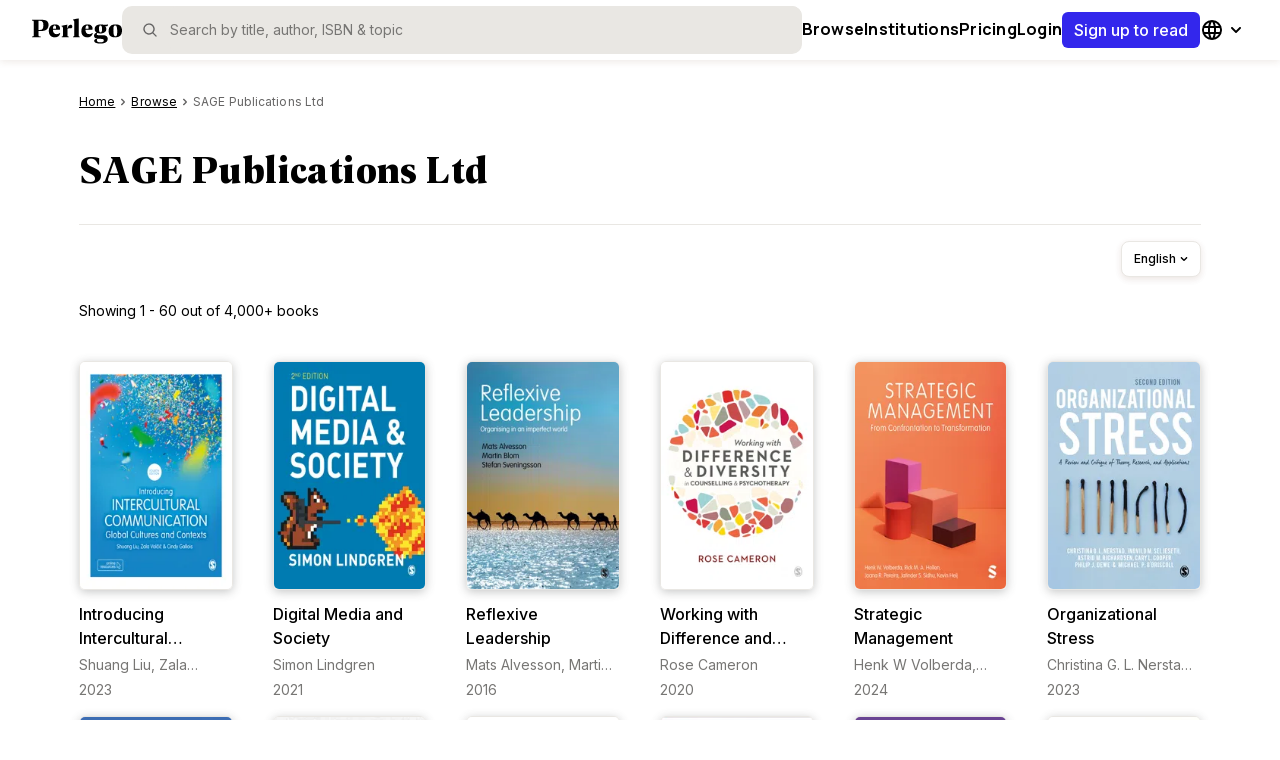

--- FILE ---
content_type: text/html; charset=utf-8
request_url: https://www.perlego.com/publisher/10412/sage-publications-ltd
body_size: 41090
content:
<!DOCTYPE html><html lang="en"><head><meta charSet="utf-8"/><meta name="viewport" content="width=device-width, initial-scale=1.0, shrink-to-fit=no"/><title>SAGE Publications Ltd Books | Perlego</title><script type="application/ld+json">
        [{
          "@context": "https://schema.org",
          "@type": "BreadcrumbList",
          "itemListElement": [{"@type":"ListItem","position":1,"name":"Home","item":"https://www.perlego.com/"},{"@type":"ListItem","position":2,"name":"Browse","item":"https://www.perlego.com/search?query=&tab=publisher&page=1&language=All&publicationDate=&topic=&publisher=&author=&format="},{"@type":"ListItem","position":3,"name":"SAGE Publications Ltd","item":"https://www.perlego.com/publisher/10412/sage-publications-ltd"}],
        }]
        </script><link rel="canonical" href="https://www.perlego.com/publisher/10412/sage-publications-ltd" data-react-helmet="true"/><meta name="description" content="Discover books published by SAGE Publications Ltd on Perlego. Read thousands of professional and academic eBooks in one simple space." data-react-helmet="true"/><meta property="og:title" content="SAGE Publications Ltd Books | Perlego" data-react-helmet="true"/><meta property="og:description" content="Discover books published by SAGE Publications Ltd on Perlego. Read thousands of professional and academic eBooks in one simple space." data-react-helmet="true"/><meta property="og:url" content="https://www.perlego.com/publisher/10412/sage-publications-ltd" data-react-helmet="true"/><meta property="og:image" content="https://img.perlego.com/images/frontend/perlego-logo-og-no-border.png" data-react-helmet="true"/><meta name="twitter:card" content="summary" data-react-helmet="true"/><meta name="twitter:url" content="https://www.perlego.com/publisher/10412/sage-publications-ltd" data-react-helmet="true"/><meta name="twitter:title" content="SAGE Publications Ltd Books | Perlego" data-react-helmet="true"/><meta name="twitter:image" content="https://img.perlego.com/images/frontend/perlego-logo-og--new.jpg" data-react-helmet="true"/><meta name="twitter:description" content="Discover books published by SAGE Publications Ltd on Perlego. Read thousands of professional and academic eBooks in one simple space." data-react-helmet="true"/><link rel="alternate" href="https://www.perlego.com/publisher/10412/sage-publications-ltd" hrefLang="en"/><link rel="alternate" href="https://www.perlego.com/es/publisher/10412/sage-publications-ltd" hrefLang="es"/><link rel="alternate" href="https://www.perlego.com/fr/publisher/10412/sage-publications-ltd" hrefLang="fr"/><link rel="alternate" href="https://www.perlego.com/it/publisher/10412/sage-publications-ltd" hrefLang="it"/><link rel="alternate" href="https://www.perlego.com/de/publisher/10412/sage-publications-ltd" hrefLang="de"/><link rel="alternate" href="https://www.perlego.com/publisher/10412/sage-publications-ltd" hrefLang="x-default"/><meta name="next-head-count" content="21"/><link rel="shortcut icon" href="https://intercom.help/perlego-help/assets/favicon" type="image/x-icon"/><link rel="icon" href="https://intercom.help/perlego-help/assets/favicon" type="image/x-icon"/><link rel="apple-touch-icon" sizes="76x76" href="/apple-touch-icon.png"/><link rel="preload" href="/_next/static/media/e4af272ccee01ff0-s.p.woff2" as="font" type="font/woff2" crossorigin="anonymous" data-next-font="size-adjust"/><link rel="preload" href="/_next/static/media/4c9affa5bc8f420e-s.p.woff2" as="font" type="font/woff2" crossorigin="anonymous" data-next-font="size-adjust"/><link rel="preload" href="/_next/static/media/28b11cbebb58e6cd-s.p.woff2" as="font" type="font/woff2" crossorigin="anonymous" data-next-font="size-adjust"/><link rel="preload" href="/_next/static/media/393388d3bc0fc91f-s.p.woff2" as="font" type="font/woff2" crossorigin="anonymous" data-next-font="size-adjust"/><script id="google-analytics" data-nscript="beforeInteractive">window.dataLayer = window.dataLayer || [];
              function gtag(){dataLayer.push(arguments);}
              gtag('js', new Date());
              gtag('config', 'G-0H5HMZK3BP', {send_page_view: false});
              gtag('config', 'UA-86257921-1', {send_page_view: false});
              gtag('event', 'page_view')</script><link rel="preload" href="/_next/static/css/c6f3c67419d5e028.css" as="style"/><link rel="stylesheet" href="/_next/static/css/c6f3c67419d5e028.css" data-n-g=""/><noscript data-n-css=""></noscript><script defer="" nomodule="" src="/_next/static/chunks/polyfills-42372ed130431b0a.js"></script><script defer="" src="/_next/static/chunks/706.ae75b3de061dfd21.js"></script><script defer="" src="/_next/static/chunks/5063.69a1e35a9be2241e.js"></script><script defer="" src="/_next/static/chunks/4706.7403559b40ff0fc8.js"></script><script defer="" src="/_next/static/chunks/2615-85b4a23382df74a2.js"></script><script defer="" src="/_next/static/chunks/1445-421f9479b123c7f2.js"></script><script defer="" src="/_next/static/chunks/8128.930a0cb8e2ccd295.js"></script><script defer="" src="/_next/static/chunks/8907.3fcb1561693dbe3f.js"></script><script defer="" src="/_next/static/chunks/1905.19d4606e4c33af86.js"></script><script defer="" src="/_next/static/chunks/8812.e6e88be10820ec7b.js"></script><script defer="" src="/_next/static/chunks/7886.e4714f18a5fee909.js"></script><script defer="" src="/_next/static/chunks/3830.1e20325e9320ce8d.js"></script><script defer="" src="/_next/static/chunks/3b1baa31.1c4ab347f0d57700.js"></script><script defer="" src="/_next/static/chunks/205.01beb92e260a0b6d.js"></script><script defer="" src="/_next/static/chunks/4856.c7f71126cb7714a1.js"></script><script defer="" src="/_next/static/chunks/6942.f9a241bcec0b9663.js"></script><script defer="" src="/_next/static/chunks/5354.e45fa400b6b4875c.js"></script><script defer="" src="/_next/static/chunks/8306.6c565c19cfeade08.js"></script><script defer="" src="/_next/static/chunks/8295.7b0ea9e17138415c.js"></script><script defer="" src="/_next/static/chunks/1323.c4654812f51841f7.js"></script><script defer="" src="/_next/static/chunks/8919.23cd5e5a43549661.js"></script><script defer="" src="/_next/static/chunks/3206.f84ad115c7f84f78.js"></script><script defer="" src="/_next/static/chunks/9126.69379d4bf2af4ad7.js"></script><script defer="" src="/_next/static/chunks/549.ba1661810a05eb28.js"></script><script defer="" src="/_next/static/chunks/4948.5029f6eeacc12185.js"></script><script defer="" src="/_next/static/chunks/329.653a1aa7826472dc.js"></script><script defer="" src="/_next/static/chunks/7747.735c8d29b53cde35.js"></script><script src="/_next/static/chunks/webpack-97790f268804f043.js" defer=""></script><script src="/_next/static/chunks/framework-279c6c6dc5c7b458.js" defer=""></script><script src="/_next/static/chunks/main-6bdbd7c07517d457.js" defer=""></script><script src="/_next/static/chunks/pages/_app-97309ea6c147a315.js" defer=""></script><script src="/_next/static/chunks/9204-883472ea1fcdfc23.js" defer=""></script><script src="/_next/static/chunks/pages/publisher/%5B...id%5D-e5eecd30f1df6883.js" defer=""></script><script src="/_next/static/D54-TmeSU_n_3z73EhWRI/_buildManifest.js" defer=""></script><script src="/_next/static/D54-TmeSU_n_3z73EhWRI/_ssgManifest.js" defer=""></script><style data-styled="" data-styled-version="5.3.11">.kdntrU{position:relative;padding-top:8px;padding-bottom:40px;}/*!sc*/
@media (min-width:48em){.kdntrU{paddding-top:20px;width:100%;position:static;}}/*!sc*/
@media (min-width:64em){.kdntrU{margin-top:25px;}}/*!sc*/
data-styled.g14[id="sc-jlZhew"]{content:"kdntrU,"}/*!sc*/
.eexvJi{color:var(--primary500,#3327EC);height:18px;}/*!sc*/
data-styled.g15[id="sc-cwHptR"]{content:"eexvJi,"}/*!sc*/
.crRHig{margin:0;display:-webkit-box;display:-webkit-flex;display:-ms-flexbox;display:flex;-webkit-flex-direction:row;-ms-flex-direction:row;flex-direction:row;overflow-y:scroll;}/*!sc*/
@media (min-width:48em){.crRHig{padding-left:0px;width:100%;}}/*!sc*/
.crRHig::-webkit-scrollbar{width:0px;background:transparent;}/*!sc*/
data-styled.g16[id="sc-jEACwC"]{content:"crRHig,"}/*!sc*/
.bHNzhS{font-family:var(--font-inter,"Inter",Helvetica);font-size:0.75rem;line-height:1.25rem;-webkit-letter-spacing:0px;-moz-letter-spacing:0px;-ms-letter-spacing:0px;letter-spacing:0px;font-weight:400;color:var(--text-primary,#000000);display:-webkit-box;display:-webkit-flex;display:-ms-flexbox;display:flex;-webkit-flex-direction:row;-ms-flex-direction:row;flex-direction:row;line-height:34px;}/*!sc*/
@media (min-width:48em){.bHNzhS{font-size:0.75rem;line-height:1.125rem;-webkit-letter-spacing:0px;-moz-letter-spacing:0px;-ms-letter-spacing:0px;letter-spacing:0px;}}/*!sc*/
@media (min-width:64em){.bHNzhS{font-size:0.75rem;line-height:1.125rem;-webkit-letter-spacing:0px;-moz-letter-spacing:0px;-ms-letter-spacing:0px;letter-spacing:0px;}}/*!sc*/
@media (min-width:48em){.bHNzhS{line-height:20px;}}/*!sc*/
data-styled.g18[id="sc-dLMFU"]{content:"bHNzhS,"}/*!sc*/
.pIkAn{display:-webkit-box;display:-webkit-flex;display:-ms-flexbox;display:flex;-webkit-letter-spacing:0.1px;-moz-letter-spacing:0.1px;-ms-letter-spacing:0.1px;letter-spacing:0.1px;line-height:20px;color:var(--text-primary,#000000);pointer-events:auto;padding-right:4px;padding-left:4px;-webkit-text-decoration:underline;text-decoration:underline;}/*!sc*/
.pIkAn:hover{color:var(--primary500,#3327EC);}/*!sc*/
.pIkAn:focus{color:var(--primary500,#3327EC);outline:2 solid var(--primary700,#151DA2);box-sizing:border-box;border-radius:2px;color:var(--primary500,#3327EC);outline:2 solid var(--primary700,#151DA2);box-sizing:border-box;border:1px solid var(--primary500,#3327EC);border-radius:4px;}/*!sc*/
.craZZZ{display:-webkit-box;display:-webkit-flex;display:-ms-flexbox;display:flex;-webkit-letter-spacing:0.1px;-moz-letter-spacing:0.1px;-ms-letter-spacing:0.1px;letter-spacing:0.1px;line-height:20px;color:var(--text-tertiary,#666565);pointer-events:none;padding-right:20px;padding-left:4px;-webkit-text-decoration:none;text-decoration:none;}/*!sc*/
.craZZZ:hover{color:var(--primary500,#3327EC);}/*!sc*/
.craZZZ:focus{color:inherit;outline:outline:0px solid black;box-sizing:inherit;border-radius:inherit;outline:0px solid black;}/*!sc*/
data-styled.g20[id="sc-eldPxv"]{content:"pIkAn,craZZZ,"}/*!sc*/
.bDVwUt{display:-webkit-box;-webkit-box-orient:vertical;}/*!sc*/
@media (min-width:64em){.bDVwUt{overflow:hidden;text-overflow:ellipsis;}}/*!sc*/
data-styled.g22[id="sc-gFqAkR"]{content:"bDVwUt,"}/*!sc*/
.ddlxbd{display:-webkit-box;display:-webkit-flex;display:-ms-flexbox;display:flex;-webkit-align-items:center;-webkit-box-align:center;-ms-flex-align:center;align-items:center;-webkit-box-pack:center;-webkit-justify-content:center;-ms-flex-pack:center;justify-content:center;}/*!sc*/
data-styled.g23[id="sc-ikkxIA"]{content:"ddlxbd,"}/*!sc*/
.iCEyQv{position:absolute;width:1px;height:1px;margin:-1px;padding:0;overflow:hidden;-webkit-clip:rect(0,0,0,0);clip:rect(0,0,0,0);border:0;}/*!sc*/
data-styled.g31[id="sc-jsJBEP"]{content:"iCEyQv,"}/*!sc*/
.wAVfJ{cursor:pointer;border:none;background:none;padding:4px;margin:0px;display:-webkit-box;display:-webkit-flex;display:-ms-flexbox;display:flex;-webkit-box-pack:center;-webkit-justify-content:center;-ms-flex-pack:center;justify-content:center;-webkit-align-items:center;-webkit-box-align:center;-ms-flex-align:center;align-items:center;}/*!sc*/
data-styled.g32[id="sc-eeDRCY"]{content:"wAVfJ,"}/*!sc*/
.hmfwZQ{display:grid;grid-template-columns:repeat(6,1fr);grid-column-gap:16px;grid-row-gap:0px;list-style-type:none;padding-inline:0;margin-block:0;}/*!sc*/
@media (min-width:48em){.hmfwZQ{grid-template-columns:repeat(8,1fr);grid-column-gap:24px;}}/*!sc*/
@media (min-width:64em){.hmfwZQ{grid-template-columns:repeat(12,1fr);grid-column-gap:grid-column:32px;}}/*!sc*/
data-styled.g33[id="sc-koXPp"]{content:"hmfwZQ,"}/*!sc*/
.gxurUH{grid-column:span 6;}/*!sc*/
@media (min-width:48em){.gxurUH{grid-column:span 2;}}/*!sc*/
@media (min-width:64em){.gxurUH{grid-column:span 2;}}/*!sc*/
data-styled.g34[id="sc-bmzYkS"]{content:"gxurUH,"}/*!sc*/
.iDtpAt{display:-webkit-box;display:-webkit-flex;display:-ms-flexbox;display:flex;-webkit-align-items:center;-webkit-box-align:center;-ms-flex-align:center;align-items:center;-webkit-box-pack:center;-webkit-justify-content:center;-ms-flex-pack:center;justify-content:center;font-family:var(--font-inter,"Inter",Helvetica);font-size:1rem;line-height:1.5rem;-webkit-letter-spacing:0px;-moz-letter-spacing:0px;-ms-letter-spacing:0px;letter-spacing:0px;font-weight:500;color:var(--text-primary,#000000);width:-webkit-fill-available;width:-moz-available;width:stretch;min-height:36px;min-width:36px;border:none;border-radius:6px;color:var(--text-inverted,#FFFFFF);background-color:var(--primary500,#3327EC);cursor:pointer;pointer-events:auto;padding-top:0;padding-bottom:0;padding-right:12px;padding-left:12px;white-space:nowrap;}/*!sc*/
@media (min-width:48em){.iDtpAt{font-size:1rem;line-height:1.5rem;-webkit-letter-spacing:0px;-moz-letter-spacing:0px;-ms-letter-spacing:0px;letter-spacing:0px;}}/*!sc*/
@media (min-width:64em){.iDtpAt{font-size:1rem;line-height:1.5rem;-webkit-letter-spacing:0px;-moz-letter-spacing:0px;-ms-letter-spacing:0px;letter-spacing:0px;}}/*!sc*/
.iDtpAt:hover{background-color:var(--primary700,#151DA2);}/*!sc*/
.iDtpAt:hover #menu-option{border-left:solid 1px var(--surface01,#FFFFFF);}/*!sc*/
.iDtpAt > svg{fill:var(--icon-inverted,#FFFFFF);}/*!sc*/
.iDtpAt:focus-visible{background-color:var(--primary700,#151DA2);outline:4px solid var(--primary100,#C6CDFF);}/*!sc*/
.lfVuhy{display:-webkit-box;display:-webkit-flex;display:-ms-flexbox;display:flex;-webkit-align-items:center;-webkit-box-align:center;-ms-flex-align:center;align-items:center;-webkit-box-pack:center;-webkit-justify-content:center;-ms-flex-pack:center;justify-content:center;font-family:var(--font-inter,"Inter",Helvetica);font-size:1.125rem;line-height:1.75rem;-webkit-letter-spacing:0px;-moz-letter-spacing:0px;-ms-letter-spacing:0px;letter-spacing:0px;font-weight:500;color:var(--text-primary,#000000);width:auto;min-height:44px;min-width:44px;border:none;border-radius:6px;color:var(--text-inverted,#FFFFFF);background-color:var(--primary500,#3327EC);cursor:pointer;pointer-events:auto;padding-top:0;padding-bottom:0;padding-right:20px;padding-left:20px;white-space:nowrap;}/*!sc*/
@media (min-width:48em){.lfVuhy{font-size:1.125rem;line-height:1.6875rem;-webkit-letter-spacing:normal;-moz-letter-spacing:normal;-ms-letter-spacing:normal;letter-spacing:normal;}}/*!sc*/
@media (min-width:64em){.lfVuhy{font-size:1.125rem;line-height:1.6875rem;-webkit-letter-spacing:normal;-moz-letter-spacing:normal;-ms-letter-spacing:normal;letter-spacing:normal;}}/*!sc*/
.lfVuhy:hover{background-color:var(--primary700,#151DA2);}/*!sc*/
.lfVuhy:hover #menu-option{border-left:solid 1px var(--surface01,#FFFFFF);}/*!sc*/
.lfVuhy > svg{fill:var(--icon-inverted,#FFFFFF);}/*!sc*/
.lfVuhy:focus-visible{background-color:var(--primary700,#151DA2);outline:4px solid var(--primary100,#C6CDFF);}/*!sc*/
data-styled.g44[id="sc-jxOSlx"]{content:"iDtpAt,lfVuhy,"}/*!sc*/
.jjlXmQ{height:4px;width:100%;cursor:pointer;}/*!sc*/
data-styled.g55[id="sc-uVWWZ"]{content:"jjlXmQ,"}/*!sc*/
.doJCIZ{width:100%;white-space:nowrap;min-width:-webkit-fit-content;min-width:-moz-fit-content;min-width:fit-content;}/*!sc*/
.lhPOki{width:-webkit-fit-content;width:-moz-fit-content;width:fit-content;white-space:nowrap;min-width:-webkit-fit-content;min-width:-moz-fit-content;min-width:fit-content;}/*!sc*/
data-styled.g56[id="sc-hCPjZK"]{content:"doJCIZ,lhPOki,"}/*!sc*/
.jWbLqM:hover{fill:var(--icon-tertiary,#666565);}/*!sc*/
data-styled.g265[id="sc-enkILE"]{content:"jWbLqM,"}/*!sc*/
.cQEWmp:hover{fill:var(--icon-tertiary,#666565);}/*!sc*/
data-styled.g267[id="sc-jkTpcO"]{content:"cQEWmp,"}/*!sc*/
.eQVmHm:hover{fill:var(--icon-tertiary,#666565);}/*!sc*/
data-styled.g268[id="sc-iQbOkh"]{content:"eQVmHm,"}/*!sc*/
.kBTtuk:hover{fill:var(--icon-tertiary,#666565);}/*!sc*/
data-styled.g274[id="sc-iZzKWI"]{content:"kBTtuk,"}/*!sc*/
.iAhxIO:hover{fill:var(--icon-tertiary,#666565);}/*!sc*/
data-styled.g276[id="sc-cHMHOW"]{content:"iAhxIO,"}/*!sc*/
.kzWlsB{padding:0 16px;height:100%;margin:0 auto;}/*!sc*/
@media (min-width:48em){.kzWlsB{max-width:941px;}}/*!sc*/
@media (min-width:64em){.kzWlsB{padding:0 24px;max-width:1186px;}}/*!sc*/
@media (min-width:90em){.kzWlsB{max-width:1186px;}}/*!sc*/
data-styled.g277[id="sc-laNGHT"]{content:"kzWlsB,"}/*!sc*/
.dyCXCL{display:-webkit-box;display:-webkit-flex;display:-ms-flexbox;display:flex;-webkit-align-items:center;-webkit-box-align:center;-ms-flex-align:center;align-items:center;-webkit-box-pack:center;-webkit-justify-content:center;-ms-flex-pack:center;justify-content:center;-webkit-flex-direction:column;-ms-flex-direction:column;flex-direction:column;}/*!sc*/
data-styled.g406[id="sc-dNckAz"]{content:"dyCXCL,"}/*!sc*/
.fPxPVO{width:auto;display:-webkit-inline-box;display:-webkit-inline-flex;display:-ms-inline-flexbox;display:inline-flex;height:50px;}/*!sc*/
@media (min-width:48em){.fPxPVO{height:60px;}}/*!sc*/
data-styled.g407[id="sc-SSKRe"]{content:"fPxPVO,"}/*!sc*/
.gWZQnb{display:inherit;-webkit-align-self:center;-ms-flex-item-align:center;align-self:center;}/*!sc*/
.gWZQnb > div{padding-right:8px;}/*!sc*/
.gWZQnb > div:last-child{padding-right:0px;}/*!sc*/
data-styled.g408[id="sc-fSGIWV"]{content:"gWZQnb,"}/*!sc*/
.cMwELP{display:inline-block;}/*!sc*/
data-styled.g412[id="sc-ksCcjW"]{content:"cMwELP,"}/*!sc*/
.dfpoLe{width:34px;height:34px;min-width:34px;width:-webkit-fit-content;width:-moz-fit-content;width:fit-content;display:-webkit-inline-box;display:-webkit-inline-flex;display:-ms-inline-flexbox;display:inline-flex;-webkit-align-items:center;-webkit-box-align:center;-ms-flex-align:center;align-items:center;vertical-align:sub;border-radius:6px;-webkit-box-pack:space-evenly;-webkit-justify-content:space-evenly;-ms-flex-pack:space-evenly;justify-content:space-evenly;cursor:pointer;border:1px solid var(--border-secondary,#948F8F);color:var(--text-primary,#000000);padding-inline:4px;}/*!sc*/
.dfpoLe[aria-current='page']{border:none;background-color:var(--primary500,#3327EC);color:var(--text-inverted,#FFFFFF);box-shadow:0px 0px 5px 0px rgba(71,72,74,0.3);}/*!sc*/
@media (min-width:64em){.dfpoLe{min-width:44px;height:44px;}}/*!sc*/
.dfpoLe[aria-current='false']:hover{background-color:var(--surface02,#F9F8F6);}/*!sc*/
data-styled.g413[id="sc-hwhrDX"]{content:"dfpoLe,"}/*!sc*/
.gvXokb{font-family:var(--font-inter,"Inter",Helvetica);font-size:0.75rem;line-height:1.25rem;-webkit-letter-spacing:0px;-moz-letter-spacing:0px;-ms-letter-spacing:0px;letter-spacing:0px;font-weight:500;color:var(--text-primary,#000000);color:var(--text-inverted,#FFFFFF);display:-webkit-inline-box;display:-webkit-inline-flex;display:-ms-inline-flexbox;display:inline-flex;-webkit-align-items:center;-webkit-box-align:center;-ms-flex-align:center;align-items:center;}/*!sc*/
@media (min-width:48em){.gvXokb{font-size:0.75rem;line-height:1.125rem;-webkit-letter-spacing:0px;-moz-letter-spacing:0px;-ms-letter-spacing:0px;letter-spacing:0px;}}/*!sc*/
@media (min-width:64em){.gvXokb{font-size:0.75rem;line-height:1.125rem;-webkit-letter-spacing:0px;-moz-letter-spacing:0px;-ms-letter-spacing:0px;letter-spacing:0px;}}/*!sc*/
@media (min-width:64em){.gvXokb{font-family:var(--font-inter,"Inter",Helvetica);font-size:0.875rem;line-height:1.25rem;-webkit-letter-spacing:0px;-moz-letter-spacing:0px;-ms-letter-spacing:0px;letter-spacing:0px;font-weight:700;color:var(--text-primary,#000000);color:var(--text-inverted,#FFFFFF);}@media (min-width:48em){.gvXokb{font-size:0.875rem;line-height:1.25rem;-webkit-letter-spacing:0px;-moz-letter-spacing:0px;-ms-letter-spacing:0px;letter-spacing:0px;}}@media (min-width:64em){.gvXokb{font-size:0.875rem;line-height:1.25rem;-webkit-letter-spacing:0px;-moz-letter-spacing:0px;-ms-letter-spacing:0px;letter-spacing:0px;}}}/*!sc*/
.jImSND{font-family:var(--font-inter,"Inter",Helvetica);font-size:0.75rem;line-height:1.25rem;-webkit-letter-spacing:0px;-moz-letter-spacing:0px;-ms-letter-spacing:0px;letter-spacing:0px;font-weight:500;color:var(--text-primary,#000000);color:var(--text-primary,#000000);display:-webkit-inline-box;display:-webkit-inline-flex;display:-ms-inline-flexbox;display:inline-flex;-webkit-align-items:center;-webkit-box-align:center;-ms-flex-align:center;align-items:center;}/*!sc*/
@media (min-width:48em){.jImSND{font-size:0.75rem;line-height:1.125rem;-webkit-letter-spacing:0px;-moz-letter-spacing:0px;-ms-letter-spacing:0px;letter-spacing:0px;}}/*!sc*/
@media (min-width:64em){.jImSND{font-size:0.75rem;line-height:1.125rem;-webkit-letter-spacing:0px;-moz-letter-spacing:0px;-ms-letter-spacing:0px;letter-spacing:0px;}}/*!sc*/
@media (min-width:64em){.jImSND{font-family:var(--font-inter,"Inter",Helvetica);font-size:0.875rem;line-height:1.25rem;-webkit-letter-spacing:0px;-moz-letter-spacing:0px;-ms-letter-spacing:0px;letter-spacing:0px;font-weight:700;color:var(--text-primary,#000000);color:var(--text-primary,#000000);}@media (min-width:48em){.jImSND{font-size:0.875rem;line-height:1.25rem;-webkit-letter-spacing:0px;-moz-letter-spacing:0px;-ms-letter-spacing:0px;letter-spacing:0px;}}@media (min-width:64em){.jImSND{font-size:0.875rem;line-height:1.25rem;-webkit-letter-spacing:0px;-moz-letter-spacing:0px;-ms-letter-spacing:0px;letter-spacing:0px;}}}/*!sc*/
data-styled.g414[id="sc-CCtys"]{content:"gvXokb,jImSND,"}/*!sc*/
.bSydaY{display:inline-block;}/*!sc*/
data-styled.g415[id="sc-iVDsrp"]{content:"bSydaY,"}/*!sc*/
.jYSKzj{width:25px;height:34px;min-width:34px;aspect-ratio:1/1;display:-webkit-inline-box;display:-webkit-inline-flex;display:-ms-inline-flexbox;display:inline-flex;-webkit-align-items:center;-webkit-box-align:center;-ms-flex-align:center;align-items:center;vertical-align:sub;border-radius:6px;-webkit-box-pack:space-evenly;-webkit-justify-content:space-evenly;-ms-flex-pack:space-evenly;justify-content:space-evenly;cursor:pointer;border:1px solid var(--border-secondary,#948F8F);color:var(--text-primary,#000000);padding-inline:4px;background-color:var(--surface01,#FFFFFF);text-align:center;text-align-last:center;-webkit-appearance:none;-moz-appearance:none;}/*!sc*/
@media (min-width:64em){.jYSKzj{min-width:44px;height:44px;}}/*!sc*/
@media (min-width:64em){.jYSKzj{font-family:var(--font-inter,"Inter",Helvetica);font-size:0.875rem;line-height:1.25rem;-webkit-letter-spacing:0px;-moz-letter-spacing:0px;-ms-letter-spacing:0px;letter-spacing:0px;font-weight:700;color:var(--text-primary,#000000);color:var(--text-primary,#000000);}@media (min-width:48em){.jYSKzj{font-size:0.875rem;line-height:1.25rem;-webkit-letter-spacing:0px;-moz-letter-spacing:0px;-ms-letter-spacing:0px;letter-spacing:0px;}}@media (min-width:64em){.jYSKzj{font-size:0.875rem;line-height:1.25rem;-webkit-letter-spacing:0px;-moz-letter-spacing:0px;-ms-letter-spacing:0px;letter-spacing:0px;}}}/*!sc*/
.jYSKzj:hover{background-color:var(--surface02,#F9F8F6);}/*!sc*/
data-styled.g416[id="sc-frWhYi"]{content:"jYSKzj,"}/*!sc*/
.kzPCnQ{font-family:var(--font-inter,"Inter",Helvetica);font-size:0.75rem;line-height:1.25rem;-webkit-letter-spacing:0px;-moz-letter-spacing:0px;-ms-letter-spacing:0px;letter-spacing:0px;font-weight:500;color:var(--text-primary,#000000);color:var(--text-primary,#000000);display:-webkit-inline-box;display:-webkit-inline-flex;display:-ms-inline-flexbox;display:inline-flex;-webkit-align-items:center;-webkit-box-align:center;-ms-flex-align:center;align-items:center;width:100%;text-align:center;}/*!sc*/
@media (min-width:48em){.kzPCnQ{font-size:0.75rem;line-height:1.125rem;-webkit-letter-spacing:0px;-moz-letter-spacing:0px;-ms-letter-spacing:0px;letter-spacing:0px;}}/*!sc*/
@media (min-width:64em){.kzPCnQ{font-size:0.75rem;line-height:1.125rem;-webkit-letter-spacing:0px;-moz-letter-spacing:0px;-ms-letter-spacing:0px;letter-spacing:0px;}}/*!sc*/
data-styled.g417[id="sc-cvBxsj"]{content:"kzPCnQ,"}/*!sc*/
.gApVpv{display:-webkit-box;display:-webkit-flex;display:-ms-flexbox;display:flex;position:relative;white-space:nowrap;}/*!sc*/
.gApVpv > div{width:auto;}/*!sc*/
.gApVpv > div > button{width:auto;}/*!sc*/
.gApVpv > div > button > div{width:auto;}/*!sc*/
data-styled.g426[id="sc-duAPit"]{content:"gApVpv,"}/*!sc*/
.ddPITB{font-family:var(--font-inter,"Inter",Helvetica);font-size:0.75rem;line-height:1.25rem;-webkit-letter-spacing:0px;-moz-letter-spacing:0px;-ms-letter-spacing:0px;letter-spacing:0px;font-weight:500;color:var(--text-primary,#000000);display:-webkit-inline-box;display:-webkit-inline-flex;display:-ms-inline-flexbox;display:inline-flex;-webkit-align-items:center;-webkit-box-align:center;-ms-flex-align:center;align-items:center;-webkit-box-pack:justify;-webkit-justify-content:space-between;-ms-flex-pack:justify;justify-content:space-between;width:auto;cursor:pointer;background:var(--surface01,#FFFFFF);box-shadow:0px 3px 7px rgba(78,78,78,0.06),0px 2px 7px rgba(144,48,7,0.08);border:1px solid var(--border-decorative,#E9E7E3);border-radius:8px;color:var(--black,#000000);-webkit-user-select:none;-moz-user-select:none;-ms-user-select:none;user-select:none;padding:8px 8px 8px 12px;}/*!sc*/
@media (min-width:48em){.ddPITB{font-size:0.75rem;line-height:1.125rem;-webkit-letter-spacing:0px;-moz-letter-spacing:0px;-ms-letter-spacing:0px;letter-spacing:0px;}}/*!sc*/
@media (min-width:64em){.ddPITB{font-size:0.75rem;line-height:1.125rem;-webkit-letter-spacing:0px;-moz-letter-spacing:0px;-ms-letter-spacing:0px;letter-spacing:0px;}}/*!sc*/
.ddPITB svg{fill:var(--black,#000000);}/*!sc*/
.ddPITB:hover{color:var(--primary500,#3327EC);}/*!sc*/
.ddPITB:hover svg{fill:var(--primary500,#3327EC);}/*!sc*/
.ddPITB:focus{color:var(--primary500,#3327EC);}/*!sc*/
.ddPITB:focus svg{fill:var(--primary500,#3327EC);}/*!sc*/
data-styled.g431[id="sc-dmA-DAn"]{content:"ddPITB,"}/*!sc*/
:root{--font-manrope:'__Manrope_73ee6c','__Manrope_Fallback_73ee6c';--font-geller:'__geller_dd623a','__geller_Fallback_dd623a';--font-geller-italic:'__gellerItalic_ed566a','__gellerItalic_Fallback_ed566a';--font-inter:'__Inter_f367f3','__Inter_Fallback_f367f3';}/*!sc*/
html,body{width:100%;height:100%;margin:0px;padding:0px;}/*!sc*/
body.using-mouse :focus{outline:none;}/*!sc*/
*{box-sizing:border-box;-webkit-font-smoothing:antialiased;}/*!sc*/
a{-webkit-text-decoration:none;text-decoration:none;}/*!sc*/
h1,h2{padding:0px;margin:0px;}/*!sc*/
img{max-width:100%;height:auto;}/*!sc*/
.grecaptcha-badge{visibility:hidden;}/*!sc*/
data-styled.g687[id="sc-global-fHGfdQ1"]{content:"sc-global-fHGfdQ1,"}/*!sc*/
.igXWRs{font-family:var(--font-inter);min-height:100vh;margin-block-start:calc(0 * 48px);display:-webkit-box;display:-webkit-flex;display:-ms-flexbox;display:flex;-webkit-flex-direction:column;-ms-flex-direction:column;flex-direction:column;-webkit-box-pack:start;-webkit-justify-content:flex-start;-ms-flex-pack:start;justify-content:flex-start;-webkit-align-items:flex-start;-webkit-box-align:flex-start;-ms-flex-align:flex-start;align-items:flex-start;-webkit-flex-wrap:nowrap;-ms-flex-wrap:nowrap;flex-wrap:nowrap;}/*!sc*/
data-styled.g688[id="sc-c7623c68-0"]{content:"igXWRs,"}/*!sc*/
.hbsjJD{background:var(--background-solid01,#FFFFFF);height:100%;width:100%;-webkit-box-flex:1;-webkit-flex-grow:1;-ms-flex-positive:1;flex-grow:1;-webkit-flex-shrink:0;-ms-flex-negative:0;flex-shrink:0;}/*!sc*/
data-styled.g689[id="sc-c7623c68-1"]{content:"hbsjJD,"}/*!sc*/
.glXoyA{height:-webkit-max-content;height:-moz-max-content;height:max-content;width:100%;-webkit-box-flex:0;-webkit-flex-grow:0;-ms-flex-positive:0;flex-grow:0;-webkit-flex-shrink:0;-ms-flex-negative:0;flex-shrink:0;}/*!sc*/
data-styled.g690[id="sc-c7623c68-2"]{content:"glXoyA,"}/*!sc*/
.exfSZN{display:-webkit-box;display:-webkit-flex;display:-ms-flexbox;display:flex;height:100%;width:100%;border-bottom:3px solid transparent;-webkit-align-items:center;-webkit-box-align:center;-ms-flex-align:center;align-items:center;}/*!sc*/
.exfSZN:hover{border-bottom:3px solid var(--primary500,#3327EC);}/*!sc*/
.exfSZN > a{color:var(--black,#000000);font-family:var(--font-manrope,"Manrope",Helvetica);font-size:0.938rem;line-height:1.5rem;-webkit-letter-spacing:0.015rem;-moz-letter-spacing:0.015rem;-ms-letter-spacing:0.015rem;letter-spacing:0.015rem;font-weight:700;color:var(--text-primary,#000000);-webkit-text-decoration:none;text-decoration:none;line-height:1.0625rem;pointer-events:auto;}/*!sc*/
@media (min-width:48em){.exfSZN > a{font-size:1rem;line-height:1.5rem;-webkit-letter-spacing:0.015rem;-moz-letter-spacing:0.015rem;-ms-letter-spacing:0.015rem;letter-spacing:0.015rem;}}/*!sc*/
@media (min-width:64em){.exfSZN > a{font-size:1rem;line-height:1.5rem;-webkit-letter-spacing:0.015rem;-moz-letter-spacing:0.015rem;-ms-letter-spacing:0.015rem;letter-spacing:0.015rem;}}/*!sc*/
.kjqBMW{display:-webkit-box;display:-webkit-flex;display:-ms-flexbox;display:flex;height:100%;width:auto;border-bottom:3px solid transparent;-webkit-align-items:center;-webkit-box-align:center;-ms-flex-align:center;align-items:center;}/*!sc*/
.kjqBMW:hover{border-bottom:3px solid var(--primary500,#3327EC);}/*!sc*/
.kjqBMW > a{color:var(--black,#000000);font-family:var(--font-manrope,"Manrope",Helvetica);font-size:0.938rem;line-height:1.5rem;-webkit-letter-spacing:0.015rem;-moz-letter-spacing:0.015rem;-ms-letter-spacing:0.015rem;letter-spacing:0.015rem;font-weight:700;color:var(--text-primary,#000000);-webkit-text-decoration:none;text-decoration:none;line-height:1.0625rem;pointer-events:auto;}/*!sc*/
@media (min-width:48em){.kjqBMW > a{font-size:1rem;line-height:1.5rem;-webkit-letter-spacing:0.015rem;-moz-letter-spacing:0.015rem;-ms-letter-spacing:0.015rem;letter-spacing:0.015rem;}}/*!sc*/
@media (min-width:64em){.kjqBMW > a{font-size:1rem;line-height:1.5rem;-webkit-letter-spacing:0.015rem;-moz-letter-spacing:0.015rem;-ms-letter-spacing:0.015rem;letter-spacing:0.015rem;}}/*!sc*/
data-styled.g691[id="sc-bTllmR"]{content:"exfSZN,kjqBMW,"}/*!sc*/
.eZEKzE{display:-webkit-box;display:-webkit-flex;display:-ms-flexbox;display:flex;width:-webkit-max-content;width:-moz-max-content;width:max-content;width:-moz-max-content;width:-webkit-max-content;width:-o-max-content;height:100%;-webkit-align-items:center;-webkit-box-align:center;-ms-flex-align:center;align-items:center;}/*!sc*/
@media (min-width:26.5625em){.eZEKzE{position:relative;}}/*!sc*/
@media (min-width:48em){.eZEKzE{height:60px;}.eZEKzE:hover{border-bottom:3px solid var(--primary500,#3327EC);}.eZEKzE:hover .sc-ec2b8788-1{padding:6px 0px 3px 0px;}}/*!sc*/
.iWVgaL{display:-webkit-box;display:-webkit-flex;display:-ms-flexbox;display:flex;width:-webkit-max-content;width:-moz-max-content;width:max-content;width:-moz-max-content;width:-webkit-max-content;width:-o-max-content;position:relative;}/*!sc*/
@media (min-width:26.5625em){}/*!sc*/
@media (min-width:48em){}/*!sc*/
data-styled.g692[id="sc-ec2b8788-0"]{content:"eZEKzE,iWVgaL,"}/*!sc*/
.iyQWtQ{font-family:var(--font-manrope,"Manrope",Helvetica);font-size:0.938rem;line-height:1.5rem;-webkit-letter-spacing:0.015rem;-moz-letter-spacing:0.015rem;-ms-letter-spacing:0.015rem;letter-spacing:0.015rem;font-weight:700;color:var(--text-primary,#000000);display:-webkit-inline-box;display:-webkit-inline-flex;display:-ms-inline-flexbox;display:inline-flex;-webkit-align-items:center;-webkit-box-align:center;-ms-flex-align:center;align-items:center;height:100%;cursor:pointer;background-color:transparent;border:none;color:var(--black,#000000);-webkit-user-select:none;-moz-user-select:none;-ms-user-select:none;user-select:none;padding:6px 0px 6px 0px;width:-webkit-max-content;width:-moz-max-content;width:max-content;width:-moz-max-content;width:-webkit-max-content;width:-o-max-content;}/*!sc*/
@media (min-width:48em){.iyQWtQ{font-size:1rem;line-height:1.5rem;-webkit-letter-spacing:0.015rem;-moz-letter-spacing:0.015rem;-ms-letter-spacing:0.015rem;letter-spacing:0.015rem;}}/*!sc*/
@media (min-width:64em){.iyQWtQ{font-size:1rem;line-height:1.5rem;-webkit-letter-spacing:0.015rem;-moz-letter-spacing:0.015rem;-ms-letter-spacing:0.015rem;letter-spacing:0.015rem;}}/*!sc*/
.iyQWtQ svg{fill:var(--black,#000000);}/*!sc*/
data-styled.g693[id="sc-ec2b8788-1"]{content:"iyQWtQ,"}/*!sc*/
.jTrGAc{display:-webkit-box;display:-webkit-flex;display:-ms-flexbox;display:flex;-webkit-align-items:center;-webkit-box-align:center;-ms-flex-align:center;align-items:center;gap:4px;padding:4px 0;}/*!sc*/
data-styled.g694[id="sc-ec2b8788-2"]{content:"jTrGAc,"}/*!sc*/
.fRHppb{margin-right:2px;display:none;}/*!sc*/
@media (min-width:48em){.fRHppb{display:block;}}/*!sc*/
data-styled.g695[id="sc-ec2b8788-3"]{content:"fRHppb,"}/*!sc*/
.kqpkZI{display:-webkit-box;display:-webkit-flex;display:-ms-flexbox;display:flex;-webkit-align-items:center;-webkit-box-align:center;-ms-flex-align:center;align-items:center;}/*!sc*/
data-styled.g696[id="sc-ec2b8788-4"]{content:"kqpkZI,"}/*!sc*/
.aeulZ{display:-webkit-box;display:-webkit-flex;display:-ms-flexbox;display:flex;height:100%;gap:20px;white-space:nowrap;}/*!sc*/
data-styled.g701[id="sc-koxvcs"]{content:"aeulZ,"}/*!sc*/
.iqLsRh{white-space:nowrap;display:-webkit-box;display:-webkit-flex;display:-ms-flexbox;display:flex;height:100%;border-bottom:3px solid transparent;-webkit-align-items:center;-webkit-box-align:center;-ms-flex-align:center;align-items:center;cursor:pointer;color:var(--black,#000000);font-family:var(--font-manrope,"Manrope",Helvetica);font-size:0.938rem;line-height:1.5rem;-webkit-letter-spacing:0.015rem;-moz-letter-spacing:0.015rem;-ms-letter-spacing:0.015rem;letter-spacing:0.015rem;font-weight:700;color:var(--text-primary,#000000);}/*!sc*/
@media (min-width:48em){.iqLsRh{font-size:1rem;line-height:1.5rem;-webkit-letter-spacing:0.015rem;-moz-letter-spacing:0.015rem;-ms-letter-spacing:0.015rem;letter-spacing:0.015rem;}}/*!sc*/
@media (min-width:64em){.iqLsRh{font-size:1rem;line-height:1.5rem;-webkit-letter-spacing:0.015rem;-moz-letter-spacing:0.015rem;-ms-letter-spacing:0.015rem;letter-spacing:0.015rem;}}/*!sc*/
.iqLsRh:hover{border-bottom:3px solid var(--primary500,#3327EC);}/*!sc*/
data-styled.g702[id="sc-hMxIkD"]{content:"iqLsRh,"}/*!sc*/
.eAMyKg{display:-webkit-box;display:-webkit-flex;display:-ms-flexbox;display:flex;-webkit-align-items:center;-webkit-box-align:center;-ms-flex-align:center;align-items:center;-webkit-flex-direction:row;-ms-flex-direction:row;flex-direction:row;white-space:nowrap;gap:20px;}/*!sc*/
data-styled.g703[id="sc-eSoiBi"]{content:"eAMyKg,"}/*!sc*/
.ioyeMB{display:none;white-space:normal;}/*!sc*/
@media (min-width:64em){.ioyeMB{display:block;}}/*!sc*/
data-styled.g704[id="sc-61255125-0"]{content:"ioyeMB,"}/*!sc*/
.lgrpAB{display:-webkit-box;display:-webkit-flex;display:-ms-flexbox;display:flex;-webkit-box-pack:end;-webkit-justify-content:flex-end;-ms-flex-pack:end;justify-content:flex-end;}/*!sc*/
data-styled.g705[id="sc-61255125-1"]{content:"lgrpAB,"}/*!sc*/
.kfuCua{position:fixed;top:0;width:100%;z-index:60;}/*!sc*/
data-styled.g723[id="sc-b388a224-0"]{content:"kfuCua,"}/*!sc*/
.keJqmg{height:60px;}/*!sc*/
data-styled.g724[id="sc-b388a224-1"]{content:"keJqmg,"}/*!sc*/
.geQObb{left:-999px;position:absolute;top:auto;width:1px;height:1px;overflow:hidden;z-index:-20;}/*!sc*/
.geQObb:focus,.geQObb:active{color:var(--black,#000000);font-family:var(--font-inter,"Inter",Helvetica);font-size:1rem;line-height:1.5rem;-webkit-letter-spacing:0px;-moz-letter-spacing:0px;-ms-letter-spacing:0px;letter-spacing:0px;font-weight:500;color:var(--text-primary,#000000);background-color:rgba(255,255,255,0.6);left:0;width:100%;height:auto;overflow:auto;padding:12px 10px;border-radius:15px;border-bottom:2px solid #CDCCC8;text-align:center;z-index:70;}/*!sc*/
@media (min-width:48em){.geQObb:focus,.geQObb:active{font-size:1rem;line-height:1.5rem;-webkit-letter-spacing:0px;-moz-letter-spacing:0px;-ms-letter-spacing:0px;letter-spacing:0px;}}/*!sc*/
@media (min-width:64em){.geQObb:focus,.geQObb:active{font-size:1rem;line-height:1.5rem;-webkit-letter-spacing:0px;-moz-letter-spacing:0px;-ms-letter-spacing:0px;letter-spacing:0px;}}/*!sc*/
data-styled.g725[id="sc-b388a224-2"]{content:"geQObb,"}/*!sc*/
.fdhofr .Toastify__toast-container{position:relative;font-family:var(--font-inter,"Inter",Helvetica);font-size:1rem;line-height:1.5rem;-webkit-letter-spacing:0px;-moz-letter-spacing:0px;-ms-letter-spacing:0px;letter-spacing:0px;font-weight:400;color:var(--text-primary,#000000);color:white;background-color:white;}/*!sc*/
@media (min-width:48em){.fdhofr .Toastify__toast-container{font-size:1rem;line-height:1.5rem;-webkit-letter-spacing:0px;-moz-letter-spacing:0px;-ms-letter-spacing:0px;letter-spacing:0px;}}/*!sc*/
@media (min-width:64em){.fdhofr .Toastify__toast-container{font-size:1rem;line-height:1.5rem;-webkit-letter-spacing:0px;-moz-letter-spacing:0px;-ms-letter-spacing:0px;letter-spacing:0px;}}/*!sc*/
.fdhofr .Toastify__toast{z-index:20;text-align:left;display:-webkit-box;display:-webkit-flex;display:-ms-flexbox;display:flex;-webkit-box-pack:justify;-webkit-justify-content:space-between;-ms-flex-pack:justify;justify-content:space-between;-webkit-align-items:flex-start;-webkit-box-align:flex-start;-ms-flex-align:flex-start;align-items:flex-start;padding:12px 16px;gap:8px;}/*!sc*/
@media (min-width:48em){.fdhofr .Toastify__toast{gap:16px;text-align:flex-start;padding:12px 24px;}}/*!sc*/
.fdhofr .Toastify__toast-body{margin:0 auto;}/*!sc*/
@media (min-width:48em){}/*!sc*/
@media (min-width:64em){.fdhofr .Toastify__toast-body{margin:0 auto;}}/*!sc*/
.fdhofr .error{background-color:var(--danger500,#C0271B);}/*!sc*/
.fdhofr .success{background-color:var(--primary500,#3327EC);}/*!sc*/
.fdhofr .info{background-color:var(--primary500,#3327EC);}/*!sc*/
.fdhofr .warning{background-color:var(--primary700,#151DA2);}/*!sc*/
.fdhofr .warning span[role='img']{font-family:emoji;}/*!sc*/
@-webkit-keyframes addBannerTransition{from{-webkit-transform:translate3d(0,-20%,0);-ms-transform:translate3d(0,-20%,0);transform:translate3d(0,-20%,0);}}/*!sc*/
@keyframes addBannerTransition{from{-webkit-transform:translate3d(0,-20%,0);-ms-transform:translate3d(0,-20%,0);transform:translate3d(0,-20%,0);}}/*!sc*/
.fdhofr .addBannerTransition{-webkit-animation-name:addBannerTransition;animation-name:addBannerTransition;}/*!sc*/
@-webkit-keyframes updateBannerTransition{from{-webkit-transform:translate3d(0,-7%,0);-ms-transform:translate3d(0,-7%,0);transform:translate3d(0,-7%,0);}}/*!sc*/
@keyframes updateBannerTransition{from{-webkit-transform:translate3d(0,-7%,0);-ms-transform:translate3d(0,-7%,0);transform:translate3d(0,-7%,0);}}/*!sc*/
.fdhofr .updateBannerTransition{-webkit-animation-name:updateBannerTransition;animation-name:updateBannerTransition;}/*!sc*/
.fdhofr .hideBannerTransition{display:none;}/*!sc*/
.fdhofr a{color:var(--white,#FFFFFF) !important;-webkit-text-decoration:underline !important;text-decoration:underline !important;}/*!sc*/
.fdhofr button{background-color:transparent;border:none;cursor:pointer;}/*!sc*/
data-styled.g726[id="sc-1df6bdb0-0"]{content:"fdhofr,"}/*!sc*/
.dOTLxl{display:-webkit-box;display:-webkit-flex;display:-ms-flexbox;display:flex;-webkit-box-pack:justify;-webkit-justify-content:space-between;-ms-flex-pack:justify;justify-content:space-between;}/*!sc*/
data-styled.g728[id="sc-BKyeB"]{content:"dOTLxl,"}/*!sc*/
.hEyIzu{display:-webkit-box;display:-webkit-flex;display:-ms-flexbox;display:flex;-webkit-flex-direction:column;-ms-flex-direction:column;flex-direction:column;padding-top:20px;}/*!sc*/
data-styled.g729[id="sc-398d4a6e-0"]{content:"hEyIzu,"}/*!sc*/
.hXnoDK{margin:0;font-family:var(--font-inter,"Inter",Helvetica);font-size:0.75rem;line-height:1.25rem;-webkit-letter-spacing:0px;-moz-letter-spacing:0px;-ms-letter-spacing:0px;letter-spacing:0px;font-weight:400;color:var(--text-primary,#000000);color:var(--text-secondary,#383838);}/*!sc*/
@media (min-width:48em){.hXnoDK{font-size:0.75rem;line-height:1.125rem;-webkit-letter-spacing:0px;-moz-letter-spacing:0px;-ms-letter-spacing:0px;letter-spacing:0px;}}/*!sc*/
@media (min-width:64em){.hXnoDK{font-size:0.75rem;line-height:1.125rem;-webkit-letter-spacing:0px;-moz-letter-spacing:0px;-ms-letter-spacing:0px;letter-spacing:0px;}}/*!sc*/
data-styled.g730[id="sc-398d4a6e-1"]{content:"hXnoDK,"}/*!sc*/
.GfsZQ{display:-webkit-box;display:-webkit-flex;display:-ms-flexbox;display:flex;-webkit-flex-wrap:wrap;-ms-flex-wrap:wrap;flex-wrap:wrap;}/*!sc*/
data-styled.g731[id="sc-398d4a6e-2"]{content:"GfsZQ,"}/*!sc*/
.fdaedy{color:var(--text-secondary,#383838);-webkit-text-decoration:underline;text-decoration:underline;}/*!sc*/
.fdaedy:hover{color:var(--black,#000000);-webkit-text-decoration:underline;text-decoration:underline;}/*!sc*/
data-styled.g733[id="sc-398d4a6e-3"]{content:"fdaedy,"}/*!sc*/
.bhVYnu{font-family:var(--font-inter,"Inter",Helvetica);font-size:0.75rem;line-height:1.25rem;-webkit-letter-spacing:0px;-moz-letter-spacing:0px;-ms-letter-spacing:0px;letter-spacing:0px;font-weight:400;color:var(--text-primary,#000000);color:var(--text-secondary,#383838);display:-webkit-box;display:-webkit-flex;display:-ms-flexbox;display:flex;-webkit-align-items:center;-webkit-box-align:center;-ms-flex-align:center;align-items:center;-webkit-box-pack:center;-webkit-justify-content:center;-ms-flex-pack:center;justify-content:center;height:44px;padding-right:12px;-webkit-text-decoration:underline;text-decoration:underline;}/*!sc*/
@media (min-width:48em){.bhVYnu{font-size:0.75rem;line-height:1.125rem;-webkit-letter-spacing:0px;-moz-letter-spacing:0px;-ms-letter-spacing:0px;letter-spacing:0px;}}/*!sc*/
@media (min-width:64em){.bhVYnu{font-size:0.75rem;line-height:1.125rem;-webkit-letter-spacing:0px;-moz-letter-spacing:0px;-ms-letter-spacing:0px;letter-spacing:0px;}}/*!sc*/
.bhVYnu:hover{color:var(--black,#000000);-webkit-text-decoration:underline;text-decoration:underline;}/*!sc*/
.ctLZXF{font-family:var(--font-inter,"Inter",Helvetica);font-size:0.75rem;line-height:1.25rem;-webkit-letter-spacing:0px;-moz-letter-spacing:0px;-ms-letter-spacing:0px;letter-spacing:0px;font-weight:400;color:var(--text-primary,#000000);color:var(--text-secondary,#383838);display:-webkit-box;display:-webkit-flex;display:-ms-flexbox;display:flex;-webkit-align-items:center;-webkit-box-align:center;-ms-flex-align:center;align-items:center;-webkit-box-pack:center;-webkit-justify-content:center;-ms-flex-pack:center;justify-content:center;height:44px;padding-right:0;-webkit-text-decoration:underline;text-decoration:underline;}/*!sc*/
@media (min-width:48em){.ctLZXF{font-size:0.75rem;line-height:1.125rem;-webkit-letter-spacing:0px;-moz-letter-spacing:0px;-ms-letter-spacing:0px;letter-spacing:0px;}}/*!sc*/
@media (min-width:64em){.ctLZXF{font-size:0.75rem;line-height:1.125rem;-webkit-letter-spacing:0px;-moz-letter-spacing:0px;-ms-letter-spacing:0px;letter-spacing:0px;}}/*!sc*/
.ctLZXF:hover{color:var(--black,#000000);-webkit-text-decoration:underline;text-decoration:underline;}/*!sc*/
data-styled.g734[id="sc-398d4a6e-4"]{content:"bhVYnu,ctLZXF,"}/*!sc*/
.cgjKyH{display:-webkit-box;display:-webkit-flex;display:-ms-flexbox;display:flex;-webkit-flex-direction:column;-ms-flex-direction:column;flex-direction:column;padding-top:12px;}/*!sc*/
@media (min-width:48em){.cgjKyH{-webkit-flex-direction:row;-ms-flex-direction:row;flex-direction:row;}}/*!sc*/
@media (min-width:64em){.cgjKyH{-webkit-box-pack:start;-webkit-justify-content:flex-start;-ms-flex-pack:start;justify-content:flex-start;}}/*!sc*/
data-styled.g735[id="sc-398d4a6e-5"]{content:"cgjKyH,"}/*!sc*/
.bxKTgK{display:-webkit-box;display:-webkit-flex;display:-ms-flexbox;display:flex;-webkit-align-items:center;-webkit-box-align:center;-ms-flex-align:center;align-items:center;}/*!sc*/
.bxKTgK > a:not(:last-child){padding-right:12px;}/*!sc*/
@media (min-width:48em){.bxKTgK{padding-right:20px;}}/*!sc*/
data-styled.g736[id="sc-398d4a6e-6"]{content:"bxKTgK,"}/*!sc*/
.fQIdsX{font-family:var(--font-inter,"Inter",Helvetica);font-size:0.75rem;line-height:1.25rem;-webkit-letter-spacing:0px;-moz-letter-spacing:0px;-ms-letter-spacing:0px;letter-spacing:0px;font-weight:400;color:var(--text-primary,#000000);color:var(--text-secondary,#383838);-webkit-text-decoration:underline;text-decoration:underline;display:-webkit-box;display:-webkit-flex;display:-ms-flexbox;display:flex;-webkit-align-items:center;-webkit-box-align:center;-ms-flex-align:center;align-items:center;-webkit-box-pack:center;-webkit-justify-content:center;-ms-flex-pack:center;justify-content:center;height:44px;}/*!sc*/
@media (min-width:48em){.fQIdsX{font-size:0.75rem;line-height:1.125rem;-webkit-letter-spacing:0px;-moz-letter-spacing:0px;-ms-letter-spacing:0px;letter-spacing:0px;}}/*!sc*/
@media (min-width:64em){.fQIdsX{font-size:0.75rem;line-height:1.125rem;-webkit-letter-spacing:0px;-moz-letter-spacing:0px;-ms-letter-spacing:0px;letter-spacing:0px;}}/*!sc*/
.fQIdsX:hover{color:var(--black,#000000);-webkit-text-decoration:underline;text-decoration:underline;}/*!sc*/
data-styled.g737[id="sc-398d4a6e-7"]{content:"fQIdsX,"}/*!sc*/
.laQKeu{display:-webkit-box;display:-webkit-flex;display:-ms-flexbox;display:flex;padding-top:4px;}/*!sc*/
@media (min-width:48em){.laQKeu{padding-top:0;}}/*!sc*/
data-styled.g738[id="sc-398d4a6e-8"]{content:"laQKeu,"}/*!sc*/
.ioJQJN{width:44px;}/*!sc*/
data-styled.g739[id="sc-398d4a6e-9"]{content:"ioJQJN,"}/*!sc*/
.wTyaQ{margin-left:unset;padding:4px 0 0 0;}/*!sc*/
@media (min-width:48em){.wTyaQ{padding:0 0 0 20px;}}/*!sc*/
@media (min-width:64em){.wTyaQ{padding:20px 0 0 40px;}}/*!sc*/
data-styled.g741[id="sc-398d4a6e-11"]{content:"wTyaQ,"}/*!sc*/
.gtBAHB{display:inline-block;}/*!sc*/
.gtBAHB > div{width:18px;height:18px;cursor:pointer;overflow:hidden;}/*!sc*/
.gtBAHB > div:hover rect{-webkit-transform:translateX(0);-ms-transform:translateX(0);transform:translateX(0);-webkit-transition:all ease-in 0.35s;transition:all ease-in 0.35s;}/*!sc*/
@media (min-width:48em){.gtBAHB > div{width:16px;height:16px;}}/*!sc*/
@media (min-width:64em){.gtBAHB > div{width:16px;height:16px;}.gtBAHB > div:hover{opacity:0.8;}}/*!sc*/
data-styled.g742[id="sc-70a22e67-0"]{content:"gtBAHB,"}/*!sc*/
.hxvhZB > div{width:110px;}/*!sc*/
@media (min-width:48em){.hxvhZB > div{overflow:hidden;display:inline-block;}}/*!sc*/
data-styled.g743[id="sc-d77f0bbd-0"]{content:"hxvhZB,"}/*!sc*/
.cvEtkY{display:-webkit-box;display:-webkit-flex;display:-ms-flexbox;display:flex;-webkit-flex-direction:column;-ms-flex-direction:column;flex-direction:column;background-color:var(--surface02,#F9F8F6);padding:0px 16px 12px;}/*!sc*/
@media (min-width:64em){.cvEtkY{padding:0px 56px 12px;}}/*!sc*/
data-styled.g744[id="sc-5aef07e2-0"]{content:"cvEtkY,"}/*!sc*/
.clYVRr{display:-webkit-box;display:-webkit-flex;display:-ms-flexbox;display:flex;-webkit-flex-direction:column;-ms-flex-direction:column;flex-direction:column;}/*!sc*/
@media (min-width:64em){.clYVRr{place-self:center;}}/*!sc*/
data-styled.g745[id="sc-5aef07e2-1"]{content:"clYVRr,"}/*!sc*/
.jhSpNZ{display:-webkit-box;display:-webkit-flex;display:-ms-flexbox;display:flex;padding-top:20px;-webkit-flex-direction:column;-ms-flex-direction:column;flex-direction:column;}/*!sc*/
@media (min-width:64em){.jhSpNZ{-webkit-flex-direction:row;-ms-flex-direction:row;flex-direction:row;border-bottom:1px solid var(--border-secondary,#948F8F);padding:20px 0;}}/*!sc*/
data-styled.g746[id="sc-5aef07e2-2"]{content:"jhSpNZ,"}/*!sc*/
.gGoTNJ{display:-webkit-box;display:-webkit-flex;display:-ms-flexbox;display:flex;padding-bottom:20px;}/*!sc*/
.gGoTNJ > div:not(:last-child){padding-right:60px;}/*!sc*/
@media (min-width:64em){.gGoTNJ{padding-bottom:0;}}/*!sc*/
data-styled.g747[id="sc-5aef07e2-3"]{content:"gGoTNJ,"}/*!sc*/
.klQttZ{padding-right:60px;}/*!sc*/
data-styled.g748[id="sc-5aef07e2-4"]{content:"klQttZ,"}/*!sc*/
.ePaObQ{margin:0;font-family:var(--font-inter,"Inter",Helvetica);font-size:0.75rem;line-height:1.25rem;-webkit-letter-spacing:0px;-moz-letter-spacing:0px;-ms-letter-spacing:0px;letter-spacing:0px;font-weight:700;color:var(--text-primary,#000000);color:var(--text-primary,#000000);padding-bottom:24px;}/*!sc*/
@media (min-width:48em){.ePaObQ{font-size:0.75rem;line-height:1.125rem;-webkit-letter-spacing:0px;-moz-letter-spacing:0px;-ms-letter-spacing:0px;letter-spacing:0px;}}/*!sc*/
@media (min-width:64em){.ePaObQ{font-size:0.75rem;line-height:1.125rem;-webkit-letter-spacing:0px;-moz-letter-spacing:0px;-ms-letter-spacing:0px;letter-spacing:0px;}}/*!sc*/
data-styled.g749[id="sc-5aef07e2-5"]{content:"ePaObQ,"}/*!sc*/
.hlaJkL{display:-webkit-box;display:-webkit-flex;display:-ms-flexbox;display:flex;-webkit-flex-direction:column;-ms-flex-direction:column;flex-direction:column;-webkit-flex-wrap:wrap;-ms-flex-wrap:wrap;flex-wrap:wrap;font-family:var(--font-inter,"Inter",Helvetica);font-size:0.75rem;line-height:1.25rem;-webkit-letter-spacing:0px;-moz-letter-spacing:0px;-ms-letter-spacing:0px;letter-spacing:0px;font-weight:400;color:var(--text-primary,#000000);}/*!sc*/
@media (min-width:48em){.hlaJkL{-webkit-flex-direction:row;-ms-flex-direction:row;flex-direction:row;}}/*!sc*/
@media (min-width:64em){.hlaJkL{-webkit-flex-direction:column;-ms-flex-direction:column;flex-direction:column;}}/*!sc*/
@media (min-width:48em){.hlaJkL{font-size:0.75rem;line-height:1.125rem;-webkit-letter-spacing:0px;-moz-letter-spacing:0px;-ms-letter-spacing:0px;letter-spacing:0px;}}/*!sc*/
@media (min-width:64em){.hlaJkL{font-size:0.75rem;line-height:1.125rem;-webkit-letter-spacing:0px;-moz-letter-spacing:0px;-ms-letter-spacing:0px;letter-spacing:0px;}}/*!sc*/
.hlaJkL > a:not(:last-child){padding-bottom:8px;padding-right:3px;}/*!sc*/
@media (min-width:48em){.hlaJkL > a:not(:last-child){-webkit-flex-basis:50%;-ms-flex-preferred-size:50%;flex-basis:50%;}}/*!sc*/
data-styled.g750[id="sc-5aef07e2-6"]{content:"hlaJkL,"}/*!sc*/
.ccHHwL{display:none;grid-template-columns:repeat(2,auto);grid-column-gap:20px;padding-bottom:16px;}/*!sc*/
@media (min-width:48em){.ccHHwL{grid-template-columns:repeat(3,auto);grid-column-gap:40px;}}/*!sc*/
@media (min-width:64em){.ccHHwL{grid-template-columns:repeat(4,auto);grid-column-gap:60px;}}/*!sc*/
data-styled.g751[id="sc-5aef07e2-7"]{content:"ccHHwL,"}/*!sc*/
.kRBgVc{font-family:var(--font-inter,"Inter",Helvetica);font-size:0.75rem;line-height:1.25rem;-webkit-letter-spacing:0px;-moz-letter-spacing:0px;-ms-letter-spacing:0px;letter-spacing:0px;font-weight:400;color:var(--text-primary,#000000);color:var(--text-secondary,#383838);-webkit-text-decoration:underline;text-decoration:underline;-webkit-text-decoration:none;text-decoration:none;}/*!sc*/
@media (min-width:48em){.kRBgVc{font-size:0.75rem;line-height:1.125rem;-webkit-letter-spacing:0px;-moz-letter-spacing:0px;-ms-letter-spacing:0px;letter-spacing:0px;}}/*!sc*/
@media (min-width:64em){.kRBgVc{font-size:0.75rem;line-height:1.125rem;-webkit-letter-spacing:0px;-moz-letter-spacing:0px;-ms-letter-spacing:0px;letter-spacing:0px;}}/*!sc*/
.kRBgVc:hover{color:var(--black,#000000);-webkit-text-decoration:underline;text-decoration:underline;}/*!sc*/
.kRBgVc:hover{-webkit-text-decoration:underline;text-decoration:underline;}/*!sc*/
data-styled.g752[id="sc-5aef07e2-8"]{content:"kRBgVc,"}/*!sc*/
.eRCEtb{border-top:1px solid var(--border-secondary,#948F8F);border-bottom:1px solid var(--border-secondary,#948F8F);}/*!sc*/
@media (min-width:64em){.eRCEtb{border-top:none;border-bottom:none;}}/*!sc*/
data-styled.g753[id="sc-5aef07e2-9"]{content:"eRCEtb,"}/*!sc*/
.cWCGcZ{display:-webkit-box;display:-webkit-flex;display:-ms-flexbox;display:flex;-webkit-align-items:center;-webkit-box-align:center;-ms-flex-align:center;align-items:center;border:0;background:transparent;cursor:pointer;width:100%;-webkit-box-pack:justify;-webkit-justify-content:space-between;-ms-flex-pack:justify;justify-content:space-between;font-family:var(--font-inter,"Inter",Helvetica);font-size:0.75rem;line-height:1.25rem;-webkit-letter-spacing:0px;-moz-letter-spacing:0px;-ms-letter-spacing:0px;letter-spacing:0px;font-weight:700;color:var(--text-primary,#000000);color:var(--text-primary,#000000);padding:16px 0;}/*!sc*/
@media (min-width:48em){.cWCGcZ{font-size:0.75rem;line-height:1.125rem;-webkit-letter-spacing:0px;-moz-letter-spacing:0px;-ms-letter-spacing:0px;letter-spacing:0px;}}/*!sc*/
@media (min-width:64em){.cWCGcZ{font-size:0.75rem;line-height:1.125rem;-webkit-letter-spacing:0px;-moz-letter-spacing:0px;-ms-letter-spacing:0px;letter-spacing:0px;}}/*!sc*/
data-styled.g754[id="sc-5aef07e2-10"]{content:"cWCGcZ,"}/*!sc*/
.kcjUyx{margin-top:5px;-webkit-user-select:none;-moz-user-select:none;-ms-user-select:none;user-select:none;display:-webkit-box;display:-webkit-flex;display:-ms-flexbox;display:flex;}/*!sc*/
data-styled.g755[id="sc-guWVcn"]{content:"kcjUyx,"}/*!sc*/
.bdFLeZ{cursor:pointer;}/*!sc*/
data-styled.g756[id="sc-7604f1a3-0"]{content:"bdFLeZ,"}/*!sc*/
.dNBUGl{height:24px;width:86px;}/*!sc*/
@media (min-width:48em){.dNBUGl{height:30px;width:90px;}}/*!sc*/
data-styled.g757[id="sc-faJNnW"]{content:"dNBUGl,"}/*!sc*/
.dzkZUD{padding-top:5px;padding-bottom:5px;overflow:auto;}/*!sc*/
.dzkZUD:hover span{border-bottom:2px solid #FDB800;}/*!sc*/
.dzsGfw{padding-top:5px;padding-bottom:5px;overflow:auto;}/*!sc*/
.dzsGfw:hover span{border-bottom:2px solid #EB7700;}/*!sc*/
.bKcjZk{padding-top:5px;padding-bottom:5px;overflow:auto;}/*!sc*/
.bKcjZk:hover span{border-bottom:2px solid #1950EC;}/*!sc*/
.bIdPrw{padding-top:5px;padding-bottom:5px;overflow:auto;}/*!sc*/
.bIdPrw:hover span{border-bottom:2px solid #F53B14;}/*!sc*/
.ihmPHy{padding-top:5px;padding-bottom:5px;overflow:auto;}/*!sc*/
.ihmPHy:hover span{border-bottom:2px solid #00A4E1;}/*!sc*/
.dwMkJU{padding-top:5px;padding-bottom:5px;overflow:auto;}/*!sc*/
.dwMkJU:hover span{border-bottom:2px solid #FC6D00;}/*!sc*/
.NERn{padding-top:5px;padding-bottom:5px;overflow:auto;}/*!sc*/
.NERn:hover span{border-bottom:2px solid #E21F6B;}/*!sc*/
.eNmOMd{padding-top:5px;padding-bottom:5px;overflow:auto;}/*!sc*/
.eNmOMd:hover span{border-bottom:2px solid #D5003D;}/*!sc*/
.ifLQoF{padding-top:5px;padding-bottom:5px;overflow:auto;}/*!sc*/
.ifLQoF:hover span{border-bottom:2px solid #B158E1;}/*!sc*/
.dRugaF{padding-top:5px;padding-bottom:5px;overflow:auto;}/*!sc*/
.dRugaF:hover span{border-bottom:2px solid #6500ED;}/*!sc*/
.jtuBOu{padding-top:5px;padding-bottom:5px;overflow:auto;}/*!sc*/
.jtuBOu:hover span{border-bottom:2px solid #8523B7;}/*!sc*/
.dAIXUj{padding-top:5px;padding-bottom:5px;overflow:auto;}/*!sc*/
.dAIXUj:hover span{border-bottom:2px solid #F8C100;}/*!sc*/
.iUIAkn{padding-top:5px;padding-bottom:5px;overflow:auto;}/*!sc*/
.iUIAkn:hover span{border-bottom:2px solid #0080EE;}/*!sc*/
.dwKIjY{padding-top:5px;padding-bottom:5px;overflow:auto;}/*!sc*/
.dwKIjY:hover span{border-bottom:2px solid #FA8D00;}/*!sc*/
.hLSHpo{padding-top:5px;padding-bottom:5px;overflow:auto;}/*!sc*/
.hLSHpo:hover span{border-bottom:2px solid #00BCD2;}/*!sc*/
.kdPGXO{padding-top:5px;padding-bottom:5px;overflow:auto;}/*!sc*/
.kdPGXO:hover span{border-bottom:2px solid #17D27F;}/*!sc*/
.kdMyxJ{padding-top:5px;padding-bottom:5px;overflow:auto;}/*!sc*/
.kdMyxJ:hover span{border-bottom:2px solid #A163FA;}/*!sc*/
.keUVyG{padding-top:5px;padding-bottom:5px;overflow:auto;}/*!sc*/
.keUVyG:hover span{border-bottom:2px solid #0058FF;}/*!sc*/
.dDUSTk{padding-top:5px;padding-bottom:5px;overflow:auto;}/*!sc*/
.dDUSTk:hover span{border-bottom:2px solid #7329E9;}/*!sc*/
.KeRYD{padding-top:5px;padding-bottom:5px;overflow:auto;}/*!sc*/
.KeRYD:hover span{border-bottom:2px solid #EB5794;}/*!sc*/
.hFRRqC{padding-top:5px;padding-bottom:5px;overflow:auto;}/*!sc*/
.hFRRqC:hover span{border-bottom:2px solid #E42442;}/*!sc*/
.fGBqpU{padding-top:5px;padding-bottom:5px;overflow:auto;}/*!sc*/
.fGBqpU:hover span{border-bottom:2px solid #12B34A;}/*!sc*/
.eAoUSC{padding-top:5px;padding-bottom:5px;overflow:auto;}/*!sc*/
.eAoUSC:hover span{border-bottom:2px solid #00BEF0;}/*!sc*/
.ipvlrk{padding-top:5px;padding-bottom:5px;overflow:auto;}/*!sc*/
.ipvlrk:hover span{border-bottom:2px solid #A343CE;}/*!sc*/
.gaVJWo{padding-top:5px;padding-bottom:5px;overflow:auto;}/*!sc*/
.gaVJWo:hover span{border-bottom:2px solid;}/*!sc*/
data-styled.g758[id="sc-ce088659-0"]{content:"dzkZUD,dzsGfw,bKcjZk,bIdPrw,ihmPHy,dwMkJU,NERn,eNmOMd,ifLQoF,dRugaF,jtuBOu,dAIXUj,iUIAkn,dwKIjY,hLSHpo,kdPGXO,kdMyxJ,keUVyG,dDUSTk,KeRYD,hFRRqC,fGBqpU,eAoUSC,ipvlrk,gaVJWo,"}/*!sc*/
.eQUVut{color:var(--black,#000000);-webkit-text-decoration:none;text-decoration:none;}/*!sc*/
data-styled.g759[id="sc-ce088659-1"]{content:"eQUVut,"}/*!sc*/
.eNddya{color:var(--black,#000000);-webkit-text-decoration:none;text-decoration:none;display:block;}/*!sc*/
data-styled.g760[id="sc-ce088659-2"]{content:"eNddya,"}/*!sc*/
.eHLZyo{position:absolute;top:50px;left:0px;width:100%;height:100vh;border-radius:2px;border-top:none;box-shadow:0 2px 7px 0 rgba(102,54,27,0.1);z-index:2;overflow:scroll;padding-bottom:10vh;line-height:normal;background-color:var(--white,#FFFFFF);border:solid 1px #E9E7E3;display:none;}/*!sc*/
@media (min-width:64em){.eHLZyo{top:60px;height:auto;overflow:auto;padding-bottom:0;}}/*!sc*/
data-styled.g761[id="sc-164022e-0"]{content:"eHLZyo,"}/*!sc*/
.oXvUw{margin-left:40px;margin-top:25px;margin-bottom:15px;font-family:var(--font-inter,"Inter",Helvetica);font-size:1rem;line-height:1.5rem;-webkit-letter-spacing:0px;-moz-letter-spacing:0px;-ms-letter-spacing:0px;letter-spacing:0px;font-weight:700;color:var(--text-primary,#000000);}/*!sc*/
@media (min-width:48em){.oXvUw{font-size:1rem;line-height:1.5rem;-webkit-letter-spacing:0px;-moz-letter-spacing:0px;-ms-letter-spacing:0px;letter-spacing:0px;}}/*!sc*/
@media (min-width:64em){.oXvUw{font-size:1rem;line-height:1.5rem;-webkit-letter-spacing:0px;-moz-letter-spacing:0px;-ms-letter-spacing:0px;letter-spacing:0px;}}/*!sc*/
@media (min-width:48em){.oXvUw{margin-left:0px;}}/*!sc*/
data-styled.g762[id="sc-164022e-1"]{content:"oXvUw,"}/*!sc*/
.drBITH{max-width:1190px;display:block;margin:0 auto;padding:0 25px;}/*!sc*/
data-styled.g763[id="sc-164022e-2"]{content:"drBITH,"}/*!sc*/
.jHQFhg{list-style-type:none;-webkit-column-count:1;column-count:1;display:grid;grid-template-columns:1fr;margin:0 auto;padding-left:0px;margin-left:40px;padding-bottom:20px;font-family:var(--font-inter,"Inter",Helvetica);font-size:1rem;line-height:1.5rem;-webkit-letter-spacing:0px;-moz-letter-spacing:0px;-ms-letter-spacing:0px;letter-spacing:0px;font-weight:400;color:var(--text-primary,#000000);}/*!sc*/
@media (min-width:48em){.jHQFhg{font-size:1rem;line-height:1.5rem;-webkit-letter-spacing:0px;-moz-letter-spacing:0px;-ms-letter-spacing:0px;letter-spacing:0px;}}/*!sc*/
@media (min-width:64em){.jHQFhg{font-size:1rem;line-height:1.5rem;-webkit-letter-spacing:0px;-moz-letter-spacing:0px;-ms-letter-spacing:0px;letter-spacing:0px;}}/*!sc*/
@media (min-width:48em){.jHQFhg{grid-template-columns:repeat(2,1fr);margin-inline-start:20px;}}/*!sc*/
@media (min-width:64em){.jHQFhg{grid-template-columns:repeat(4,1fr);}}/*!sc*/
data-styled.g764[id="sc-164022e-3"]{content:"jHQFhg,"}/*!sc*/
.fogtjR{border-bottom:solid 1px #CDCCC8;border-top:none;margin:0 auto;}/*!sc*/
data-styled.g765[id="sc-164022e-4"]{content:"fogtjR,"}/*!sc*/
.eaMMPV{width:400px;}/*!sc*/
data-styled.g869[id="sc-1bb80eca-0"]{content:"eaMMPV,"}/*!sc*/
.llWAeG{position:relative;border-radius:10px;padding:8px;}/*!sc*/
.llWAeG img{border-radius:6px;aspect-ratio:2/3;box-shadow:rgba(71,72,74,0.3) 0px 2px 10px;border:1px solid #E9E7E3;}/*!sc*/
.llWAeG > div > button{display:none;}/*!sc*/
@media (min-width:48em){.llWAeG > div > button{display:block;position:absolute;-webkit-transform:translateY(-100%);-ms-transform:translateY(-100%);transform:translateY(-100%);z-index:1;width:calc(100% - 18px);min-height:45px;border-radius:0 0 6px 6px;padding:9px 9px 10px;margin-bottom:0;margin-left:1px;opacity:0;}}/*!sc*/
.llWAeG:hover,.llWAeG:focus,.llWAeG:focus-visible,.llWAeG:focus-within{background-color:#F9F8F6;opacity:0.9;}/*!sc*/
.llWAeG:hover > div > button,.llWAeG:focus > div > button,.llWAeG:focus-visible > div > button,.llWAeG:focus-within > div > button{white-space:normal;}/*!sc*/
@media (min-width:48em){.llWAeG:hover > div > button,.llWAeG:focus > div > button,.llWAeG:focus-visible > div > button,.llWAeG:focus-within > div > button{opacity:1;}}/*!sc*/
data-styled.g870[id="sc-11ceb053-0"]{content:"llWAeG,"}/*!sc*/
.grqslR{display:-webkit-box;-webkit-box-orient:vertical;overflow:hidden;text-overflow:ellipsis;-webkit-line-clamp:2;color:var(--black,#000000);margin-top:10px;font-family:var(--font-inter,"Inter",Helvetica);font-size:1rem;line-height:1.5rem;-webkit-letter-spacing:0px;-moz-letter-spacing:0px;-ms-letter-spacing:0px;letter-spacing:0px;font-weight:500;color:var(--text-primary,#000000);position:relative;}/*!sc*/
@media (min-width:48em){.grqslR{font-size:1rem;line-height:1.5rem;-webkit-letter-spacing:0px;-moz-letter-spacing:0px;-ms-letter-spacing:0px;letter-spacing:0px;}}/*!sc*/
@media (min-width:64em){.grqslR{font-size:1rem;line-height:1.5rem;-webkit-letter-spacing:0px;-moz-letter-spacing:0px;-ms-letter-spacing:0px;letter-spacing:0px;}}/*!sc*/
@media (min-width:64em){.grqslR{margin-top:8px;}}/*!sc*/
data-styled.g871[id="sc-11ceb053-1"]{content:"grqslR,"}/*!sc*/
.lfwyCk{font-family:var(--font-inter,"Inter",Helvetica);font-size:0.875rem;line-height:1.25rem;-webkit-letter-spacing:0px;-moz-letter-spacing:0px;-ms-letter-spacing:0px;letter-spacing:0px;font-weight:400;color:var(--text-primary,#000000);color:#777674;display:-webkit-box;-webkit-box-orient:vertical;overflow:hidden;text-overflow:ellipsis;-webkit-line-clamp:1;margin-top:5px;overflow-wrap:anywhere;position:relative;}/*!sc*/
@media (min-width:48em){.lfwyCk{font-size:0.875rem;line-height:1.25rem;-webkit-letter-spacing:0px;-moz-letter-spacing:0px;-ms-letter-spacing:0px;letter-spacing:0px;}}/*!sc*/
@media (min-width:64em){.lfwyCk{font-size:0.875rem;line-height:1.25rem;-webkit-letter-spacing:0px;-moz-letter-spacing:0px;-ms-letter-spacing:0px;letter-spacing:0px;}}/*!sc*/
data-styled.g872[id="sc-11ceb053-2"]{content:"lfwyCk,"}/*!sc*/
.hvjbJw{font-family:var(--font-inter,"Inter",Helvetica);font-size:0.875rem;line-height:1.25rem;-webkit-letter-spacing:0px;-moz-letter-spacing:0px;-ms-letter-spacing:0px;letter-spacing:0px;font-weight:400;color:var(--text-primary,#000000);color:#777674;display:-webkit-box;-webkit-box-orient:vertical;overflow:hidden;text-overflow:ellipsis;-webkit-line-clamp:2;}/*!sc*/
@media (min-width:48em){.hvjbJw{font-size:0.875rem;line-height:1.25rem;-webkit-letter-spacing:0px;-moz-letter-spacing:0px;-ms-letter-spacing:0px;letter-spacing:0px;}}/*!sc*/
@media (min-width:64em){.hvjbJw{font-size:0.875rem;line-height:1.25rem;-webkit-letter-spacing:0px;-moz-letter-spacing:0px;-ms-letter-spacing:0px;letter-spacing:0px;}}/*!sc*/
@media (min-width:64em){.hvjbJw{margin-top:5px;}}/*!sc*/
data-styled.g873[id="sc-11ceb053-3"]{content:"hvjbJw,"}/*!sc*/
.kIBUNh{display:-webkit-box;display:-webkit-flex;display:-ms-flexbox;display:flex;-webkit-flex-direction:row;-ms-flex-direction:row;flex-direction:row;width:100%;border:none;outline:none;height:42px;background-color:#E9E7E3;box-shadow:none;border-radius:10px;-webkit-transition:all 0.2s ease-in;transition:all 0.2s ease-in;}/*!sc*/
@media (min-width:48em){.kIBUNh{height:48px;}}/*!sc*/
data-styled.g921[id="sc-iBUNwL"]{content:"kIBUNh,"}/*!sc*/
.dbOyMY{display:-webkit-box;display:-webkit-flex;display:-ms-flexbox;display:flex;-webkit-align-items:center;-webkit-box-align:center;-ms-flex-align:center;align-items:center;padding-left:10px;margin-right:10px;}/*!sc*/
@media (min-width:48em){.dbOyMY{margin-left:20px;margin-right:10px;padding-left:0px;padding-right:0px;}}/*!sc*/
data-styled.g922[id="sc-bguTAn"]{content:"dbOyMY,"}/*!sc*/
.dytUoj{font-family:var(--font-inter,"Inter",Helvetica);font-size:1rem;line-height:1.5rem;-webkit-letter-spacing:0px;-moz-letter-spacing:0px;-ms-letter-spacing:0px;letter-spacing:0px;font-weight:400;color:var(--text-primary,#000000);width:100%;height:42px;border:none;background-color:inherit;outline:none;caret-color:var(--primary500,#3327EC);color:#666565;text-overflow:ellipsis;border-radius:10px;-webkit-appearance:none;}/*!sc*/
@media (min-width:48em){.dytUoj{font-size:1rem;line-height:1.5rem;-webkit-letter-spacing:0px;-moz-letter-spacing:0px;-ms-letter-spacing:0px;letter-spacing:0px;}}/*!sc*/
@media (min-width:64em){.dytUoj{font-size:1rem;line-height:1.5rem;-webkit-letter-spacing:0px;-moz-letter-spacing:0px;-ms-letter-spacing:0px;letter-spacing:0px;}}/*!sc*/
.dytUoj::-webkit-input-placeholder{color:#777674;text-overflow:ellipsis;}/*!sc*/
.dytUoj::-moz-placeholder{color:#777674;text-overflow:ellipsis;}/*!sc*/
.dytUoj:-ms-input-placeholder{color:#777674;text-overflow:ellipsis;}/*!sc*/
.dytUoj::placeholder{color:#777674;text-overflow:ellipsis;}/*!sc*/
.dytUoj::-ms-input-placeholder{color:#777674;text-overflow:ellipsis;}/*!sc*/
@media (min-width:48em){.dytUoj{font-family:var(--font-inter,"Inter",Helvetica);font-size:0.875rem;line-height:1.25rem;-webkit-letter-spacing:0px;-moz-letter-spacing:0px;-ms-letter-spacing:0px;letter-spacing:0px;font-weight:400;color:var(--text-primary,#000000);height:46px;}@media (min-width:48em){.dytUoj{font-size:0.875rem;line-height:1.25rem;-webkit-letter-spacing:0px;-moz-letter-spacing:0px;-ms-letter-spacing:0px;letter-spacing:0px;}}@media (min-width:64em){.dytUoj{font-size:0.875rem;line-height:1.25rem;-webkit-letter-spacing:0px;-moz-letter-spacing:0px;-ms-letter-spacing:0px;letter-spacing:0px;}}}/*!sc*/
.dytUoj[type="search"]::-webkit-search-cancel-button{-webkit-appearance:none;}/*!sc*/
data-styled.g923[id="sc-fCmSaK"]{content:"dytUoj,"}/*!sc*/
.eDYMdD{position:relative;display:-webkit-box;display:-webkit-flex;display:-ms-flexbox;display:flex;-webkit-flex-direction:row;-ms-flex-direction:row;flex-direction:row;height:60px;width:100%;background-color:var(--white,#FFFFFF);box-shadow:0 2px 7px 0 rgba(102,54,27,0.1);z-index:60;}/*!sc*/
@media (min-width:64em){.eDYMdD{gap:40px;}}/*!sc*/
data-styled.g924[id="sc-1399e2dd-0"]{content:"eDYMdD,"}/*!sc*/
.gmIOaA{margin:0 8px;display:-webkit-box;display:-webkit-flex;display:-ms-flexbox;display:flex;-webkit-align-items:center;-webkit-box-align:center;-ms-flex-align:center;align-items:center;cursor:pointer;}/*!sc*/
@media (min-width:64em){.gmIOaA{margin:0 0 0 32px;}}/*!sc*/
data-styled.g925[id="sc-1399e2dd-1"]{content:"gmIOaA,"}/*!sc*/
.dzOpJZ{display:none;}/*!sc*/
@media (min-width:64em){.dzOpJZ{display:-webkit-box;display:-webkit-flex;display:-ms-flexbox;display:flex;-webkit-align-items:center;-webkit-box-align:center;-ms-flex-align:center;align-items:center;height:100%;width:100%;}}/*!sc*/
data-styled.g926[id="sc-1399e2dd-2"]{content:"dzOpJZ,"}/*!sc*/
.kdNWRS{display:none;margin-right:32px;}/*!sc*/
@media (min-width:64em){.kdNWRS{display:initial;}}/*!sc*/
data-styled.g927[id="sc-1399e2dd-3"]{content:"kdNWRS,"}/*!sc*/
.kTGFWl{display:-webkit-box;display:-webkit-flex;display:-ms-flexbox;display:flex;width:100%;height:100%;-webkit-align-items:center;-webkit-box-align:center;-ms-flex-align:center;align-items:center;-webkit-box-pack:end;-webkit-justify-content:flex-end;-ms-flex-pack:end;justify-content:flex-end;margin:0 10px 0 10px;padding-right:5px;}/*!sc*/
@media (min-width:64em){.kTGFWl{display:none;}}/*!sc*/
data-styled.g928[id="sc-1399e2dd-4"]{content:"kTGFWl,"}/*!sc*/
.kfVixd{display:-webkit-box;display:-webkit-flex;display:-ms-flexbox;display:flex;-webkit-align-items:center;-webkit-box-align:center;-ms-flex-align:center;align-items:center;margin-left:10px;z-index:60;}/*!sc*/
@media (min-width:64em){.kfVixd{display:none;}}/*!sc*/
data-styled.g929[id="sc-1399e2dd-5"]{content:"kfVixd,"}/*!sc*/
.UIKGF{margin-right:4px;height:100%;}/*!sc*/
@media (min-width:48em){.UIKGF{margin-right:12px;}}/*!sc*/
data-styled.g933[id="sc-1399e2dd-9"]{content:"UIKGF,"}/*!sc*/
.fCWagY{padding-top:40px;margin:auto;text-align:center;}/*!sc*/
@media (min-width:64em){.fCWagY{padding-top:80px;}}/*!sc*/
data-styled.g1055[id="sc-8d66478-0"]{content:"fCWagY,"}/*!sc*/
.JCygY{display:-webkit-box;display:-webkit-flex;display:-ms-flexbox;display:flex;-webkit-box-pack:justify;-webkit-justify-content:space-between;-ms-flex-pack:justify;justify-content:space-between;-webkit-align-items:center;-webkit-box-align:center;-ms-flex-align:center;align-items:center;margin:24px 0;}/*!sc*/
data-styled.g1056[id="sc-3dc5a53f-0"]{content:"JCygY,"}/*!sc*/
.ktKfHv{display:-webkit-box;display:-webkit-flex;display:-ms-flexbox;display:flex;font-family:var(--font-inter,"Inter",Helvetica);font-size:0.875rem;line-height:1.25rem;-webkit-letter-spacing:0px;-moz-letter-spacing:0px;-ms-letter-spacing:0px;letter-spacing:0px;font-weight:400;color:var(--text-primary,#000000);}/*!sc*/
@media (min-width:48em){.ktKfHv{font-size:0.875rem;line-height:1.25rem;-webkit-letter-spacing:0px;-moz-letter-spacing:0px;-ms-letter-spacing:0px;letter-spacing:0px;}}/*!sc*/
@media (min-width:64em){.ktKfHv{font-size:0.875rem;line-height:1.25rem;-webkit-letter-spacing:0px;-moz-letter-spacing:0px;-ms-letter-spacing:0px;letter-spacing:0px;}}/*!sc*/
data-styled.g1057[id="sc-3dc5a53f-1"]{content:"ktKfHv,"}/*!sc*/
.eEUQff{display:-webkit-box;display:-webkit-flex;display:-ms-flexbox;display:flex;-webkit-box-pack:end;-webkit-justify-content:flex-end;-ms-flex-pack:end;justify-content:flex-end;}/*!sc*/
data-styled.g1058[id="sc-5699e38c-0"]{content:"eEUQff,"}/*!sc*/
.hueUkI{display:-webkit-box;display:-webkit-flex;display:-ms-flexbox;display:flex;width:100%;padding:20px 0 15px;border-bottom:1px solid var(--border-decorative,#E9E7E3);}/*!sc*/
@media (min-width:48em){.hueUkI{min-width:300px;}}/*!sc*/
.ealssu{display:-webkit-box;display:-webkit-flex;display:-ms-flexbox;display:flex;width:100%;padding:20px 0 15px;border-top:1px solid var(--border-decorative,#E9E7E3);border-bottom:1px solid var(--border-decorative,#E9E7E3);}/*!sc*/
@media (min-width:48em){.ealssu{min-width:300px;}}/*!sc*/
data-styled.g1070[id="sc-b2d05d1d-0"]{content:"hueUkI,ealssu,"}/*!sc*/
.nDuBG{opacity:1;width:80px;}/*!sc*/
.nDuBG > img{box-shadow:0px 4px 7px rgba(78,78,78,0.08),0px 2px 7px rgba(144,48,7,0.08);border-radius:6px;}/*!sc*/
data-styled.g1071[id="sc-b2d05d1d-1"]{content:"nDuBG,"}/*!sc*/
.bYedPN{-webkit-flex:3;-ms-flex:3;flex:3;text-align:left;padding-left:16px;min-height:100%;display:-webkit-box;display:-webkit-flex;display:-ms-flexbox;display:flex;-webkit-flex-direction:column;-ms-flex-direction:column;flex-direction:column;-webkit-align-items:stretch;-webkit-box-align:stretch;-ms-flex-align:stretch;align-items:stretch;}/*!sc*/
data-styled.g1072[id="sc-b2d05d1d-2"]{content:"bYedPN,"}/*!sc*/
.hddDih{width:100%;display:grid;grid-template-columns:1fr 42px;}/*!sc*/
data-styled.g1073[id="sc-b2d05d1d-3"]{content:"hddDih,"}/*!sc*/
.QMWEj{display:-webkit-box;display:-webkit-flex;display:-ms-flexbox;display:flex;-webkit-flex-direction:column;-ms-flex-direction:column;flex-direction:column;margin-right:8px;}/*!sc*/
data-styled.g1074[id="sc-b2d05d1d-4"]{content:"QMWEj,"}/*!sc*/
.inDYPR{font-family:var(--font-inter,"Inter",Helvetica);font-size:0.875rem;line-height:1.25rem;-webkit-letter-spacing:0px;-moz-letter-spacing:0px;-ms-letter-spacing:0px;letter-spacing:0px;font-weight:700;color:var(--text-primary,#000000);margin-bottom:3px;display:-webkit-box;-webkit-box-orient:vertical;overflow:hidden;text-overflow:ellipsis;-webkit-line-clamp:2;}/*!sc*/
@media (min-width:48em){.inDYPR{font-size:0.875rem;line-height:1.25rem;-webkit-letter-spacing:0px;-moz-letter-spacing:0px;-ms-letter-spacing:0px;letter-spacing:0px;}}/*!sc*/
@media (min-width:64em){.inDYPR{font-size:0.875rem;line-height:1.25rem;-webkit-letter-spacing:0px;-moz-letter-spacing:0px;-ms-letter-spacing:0px;letter-spacing:0px;}}/*!sc*/
data-styled.g1075[id="sc-b2d05d1d-5"]{content:"inDYPR,"}/*!sc*/
.dGqiiM{font-family:var(--font-inter,"Inter",Helvetica);font-size:0.875rem;line-height:1.25rem;-webkit-letter-spacing:0px;-moz-letter-spacing:0px;-ms-letter-spacing:0px;letter-spacing:0px;font-weight:500;color:var(--text-primary,#000000);color:var(--text-secondary,#383838);text-align:left;margin-bottom:3px;display:-webkit-box;-webkit-box-orient:vertical;overflow:hidden;text-overflow:ellipsis;overflow-wrap:anywhere;-webkit-line-clamp:1;}/*!sc*/
@media (min-width:48em){.dGqiiM{font-size:0.875rem;line-height:1.25rem;-webkit-letter-spacing:0px;-moz-letter-spacing:0px;-ms-letter-spacing:0px;letter-spacing:0px;}}/*!sc*/
@media (min-width:64em){.dGqiiM{font-size:0.875rem;line-height:1.25rem;-webkit-letter-spacing:0px;-moz-letter-spacing:0px;-ms-letter-spacing:0px;letter-spacing:0px;}}/*!sc*/
data-styled.g1076[id="sc-b2d05d1d-6"]{content:"dGqiiM,"}/*!sc*/
.hUAAKa{display:-webkit-box;display:-webkit-flex;display:-ms-flexbox;display:flex;-webkit-flex-direction:row;-ms-flex-direction:row;flex-direction:row;-webkit-align-items:center;-webkit-box-align:center;-ms-flex-align:center;align-items:center;}/*!sc*/
data-styled.g1077[id="sc-b2d05d1d-7"]{content:"hUAAKa,"}/*!sc*/
.ga-dtHn{font-family:var(--font-inter,"Inter",Helvetica);font-size:0.75rem;line-height:1.25rem;-webkit-letter-spacing:0px;-moz-letter-spacing:0px;-ms-letter-spacing:0px;letter-spacing:0px;font-weight:400;color:var(--text-primary,#000000);color:var(--text-secondary,#383838);display:block;text-align:left;}/*!sc*/
@media (min-width:48em){.ga-dtHn{font-size:0.75rem;line-height:1.125rem;-webkit-letter-spacing:0px;-moz-letter-spacing:0px;-ms-letter-spacing:0px;letter-spacing:0px;}}/*!sc*/
@media (min-width:64em){.ga-dtHn{font-size:0.75rem;line-height:1.125rem;-webkit-letter-spacing:0px;-moz-letter-spacing:0px;-ms-letter-spacing:0px;letter-spacing:0px;}}/*!sc*/
data-styled.g1078[id="sc-b2d05d1d-8"]{content:"ga-dtHn,"}/*!sc*/
.hcQHeD{width:100%;-webkit-box-flex:2;-webkit-flex-grow:2;-ms-flex-positive:2;flex-grow:2;}/*!sc*/
data-styled.g1079[id="sc-b2d05d1d-9"]{content:"hcQHeD,"}/*!sc*/
.dnuxDw{display:block;}/*!sc*/
@media (min-width:48em){.dnuxDw{display:none;}}/*!sc*/
data-styled.g1081[id="sc-c7681870-1"]{content:"dnuxDw,"}/*!sc*/
.gceqAP{display:none;}/*!sc*/
@media (min-width:48em){.gceqAP{display:block;}}/*!sc*/
data-styled.g1082[id="sc-c7681870-2"]{content:"gceqAP,"}/*!sc*/
.fmOjzF{margin:32px 0;}/*!sc*/
data-styled.g1276[id="sc-b0f61d4e-0"]{content:"fmOjzF,"}/*!sc*/
.cEYLOd *{height:20px;padding:0;margin:0;}/*!sc*/
data-styled.g1277[id="sc-b0f61d4e-1"]{content:"cEYLOd,"}/*!sc*/
.cqgNFf{margin:32px 8px;}/*!sc*/
data-styled.g1278[id="sc-b0f61d4e-2"]{content:"cqgNFf,"}/*!sc*/
.fppGNm{font-family:var(--font-geller,"GellerHeadline-Bold",Georgia-Bold);font-size:1.625rem;line-height:2rem;-webkit-letter-spacing:0.025rem;-moz-letter-spacing:0.025rem;-ms-letter-spacing:0.025rem;letter-spacing:0.025rem;color:var(--text-primary,#000000);margin:32px 0;}/*!sc*/
@media (min-width:48em){.fppGNm{font-size:2.5rem;line-height:3rem;-webkit-letter-spacing:0.025rem;-moz-letter-spacing:0.025rem;-ms-letter-spacing:0.025rem;letter-spacing:0.025rem;}}/*!sc*/
@media (min-width:64em){.fppGNm{font-size:2.5rem;line-height:3rem;-webkit-letter-spacing:0.025rem;-moz-letter-spacing:0.025rem;-ms-letter-spacing:0.025rem;letter-spacing:0.025rem;}}/*!sc*/
data-styled.g1279[id="sc-b0f61d4e-3"]{content:"fppGNm,"}/*!sc*/
.GczCs{border-bottom:solid 1px var(--border-decorative,#E9E7E3);width:100%;margin:16px 0;}/*!sc*/
data-styled.g1280[id="sc-b0f61d4e-4"]{content:"GczCs,"}/*!sc*/
</style></head><body><noscript data-test-locator="gtm_no_script"><iframe src="https://www.googletagmanager.com/ns.html?id=GTM-KMRXFKZ" height="0" width="0" style="display:none;visibility:hidden"></iframe></noscript><div id="__next"><main class="__variable_dd623a __variable_f367f3 __variable_73ee6c __variable_ed566a"><div class="sc-c7623c68-0 igXWRs"><div class="sc-c7623c68-1 hbsjJD"><div style="display:contents"><nav data-testid="HeaderBase" class="sc-b388a224-0 kfuCua"><div data-testid="ToastMessage" class="sc-1df6bdb0-0 fdhofr"><div class="Toastify"></div></div><a id="SkipToMainContent" data-testid="HeaderBase__SkipToMainContent" role="link" aria-label="Skip to main content" tabindex="0" href="#publisher" class="sc-b388a224-2 geQObb">Skip to main content</a><div data-test-locator="NavBar" id="NavBar" class="sc-1399e2dd-0 eDYMdD"><div data-test-locator="HamburgerIcon" class="sc-1399e2dd-5 kfVixd"><button aria-label="Open the menu" data-test-locator="SearchNavBarHamburger" type="button" class="sc-eeDRCY wAVfJ"><svg viewBox="0 0 24 24" xmlns="http://www.w3.org/2000/svg" width="24px" height="24px" fill="var(--icon-primary, #000000)" role="presentation" class="sc-jptKe ejAUfl"><path d="M20 11H4a1 1 0 0 0 0 2h16a1 1 0 0 0 0-2ZM20 18H4a1 1 0 0 0 0 2h16a1 1 0 0 0 0-2ZM4 6h16a1 1 0 1 0 0-2H4a1 1 0 0 0 0 2Z"></path></svg></button></div><div data-test-locator="NavBar-Logo" class="sc-1399e2dd-1 gmIOaA"><div data-testid="PerlegoLogo" class="sc-guWVcn kcjUyx"><a href="/" aria-label="Perlego" data-testid="PerlegoLogo__Link" class="sc-7604f1a3-0 bdFLeZ"><svg viewBox="0 0 172 48" role="img" class="sc-faJNnW dNBUGl"><title>Perlego</title><path d="M144.951 11.5l.371.207c0 .623-.159 1.142-.37 1.713-.213.571-.69 1.402-1.273 1.454l-3.71-.052-.264.26c1.325.882 2.384 2.492 2.384 4.828 0 6.49-5.723 8.775-11.234 8.775-1.908 0-3.816-.208-5.511-.779-1.166.312-1.59.935-1.59 2.077 0 1.402 1.007 1.973 3.127 1.973h7.842c7.208 0 9.91 2.752 9.91 7.27 0 5.814-5.246 8.774-13.354 8.774-8.055 0-12.506-1.61-12.506-5.088 0-2.648 2.437-3.894 5.617-3.843v-.519c-3.18-.104-5.83-2.129-5.83-5.452 0-3.582 2.385-5.4 5.3-5.763-2.438-1.194-4.08-3.323-4.08-6.853 0-6.906 5.776-8.983 11.287-8.983 3.603 0 4.822.571 8.214.571 1.484 0 3.232-.156 5.67-.57zm-13.847 27.466h-6.253c-.636.727-.901 1.505-.901 2.544 0 2.596 2.013 4.205 6.889 4.154 4.398-.052 6.412-1.402 6.412-3.687 0-1.87-1.378-3.011-6.147-3.011zM43.85 11.38c7.207 0 9.857 3.48 9.857 9.502l-.848.779H40.036c.053 5.348 2.437 8.411 7.207 8.411 3.762 0 5.511-2.232 5.882-2.492l.795.727c-.106.467-1.59 7.892-10.228 7.892-6.518 0-11.552-3.842-11.552-12.046 0-8.982 5.564-12.773 11.711-12.773zm62.17 0c7.207 0 9.857 3.48 9.857 9.502l-.848.779h-12.824c.053 5.348 2.437 8.411 7.207 8.411 3.762 0 5.51-2.232 5.882-2.492l.795.727c-.106.467-1.59 7.892-10.228 7.892-6.518 0-11.552-3.842-11.552-12.046 0-8.982 5.564-12.773 11.711-12.773zm53.473 0c7.525 0 12.506 2.44 12.506 11.89 0 8.723-5.034 12.929-12.93 12.929-7.578 0-12.666-2.856-12.666-12.046 0-9.034 5.406-12.773 13.09-12.773zM89.589 0c-.212 2.129-.371 3.998-.371 6.386V31.9c.01 2.372.155 2.403 2.172 2.837v1.401H78.513v-1.401c2.005-.442 2.114-.466 2.12-2.973V7.687c-.006-3.277-.119-3.345-2.49-4.78V2.13C81.532 1.194 85.878.259 89.588 0zM16.534 2.474c10.97 0 14.997 2.492 14.997 9.917 0 8.308-5.776 11.527-12.877 11.527h-6.148l.001 7.692c.013 2.486.24 2.511 4.239 2.952v1.557H0v-1.557c3.24-.447 3.385-.467 3.391-3.05V7.082C3.385 4.497 3.241 4.477 0 4.031V2.474zm57.38 9.501c2.12 0 3.021 1.09 3.021 3.427 0 .923-.194 2.435-1.092 3.01-1.022.656-2.806.313-3.624.313-1.11 0-2.942.188-4.35 1.328l-.208.178.001 11.58c.011 2.168.167 2.432 2.395 2.77v1.537h-13.1v-1.401c2.005-.442 2.113-.466 2.12-2.972v-12.03c-.006-3.19-.113-3.34-2.304-4.667l-.187-.113v-.831c3.18-.876 7.197-1.707 10.438-2.021l.637-.056-.742 6.854.424.208c1.643-3.895 3.339-7.114 6.571-7.114zm85.156 1.38c-2.597 0-3.55 2.076-3.55 10.228 0 7.477 1.324 10.644 3.92 10.644 2.491 0 3.392-1.973 3.392-10.229 0-7.58-1.219-10.644-3.762-10.644zm-28.215.065c-2.173 0-2.809 1.87-2.809 6.283 0 4.673.848 7.061 3.021 7.061s2.756-1.87 2.756-6.282c0-4.725-.848-7.062-2.968-7.062zM15.103 4.447h-2.597v17.498h3.604c3.762 0 5.67-3.064 5.67-8.879 0-5.763-1.749-8.619-6.677-8.619zm28.218 8.907c-2.066 0-3.073 1.87-3.232 6.49h5.935c.053-4.568-.636-6.49-2.703-6.49zm62.17 0c-2.067 0-3.073 1.87-3.232 6.49h5.935c.053-4.568-.636-6.49-2.703-6.49z" fill="#000" fill-rule="nonzero"></path></svg></a></div></div><div class="sc-1399e2dd-2 dzOpJZ"><div id="SearchWrapper" data-testid="SearchBar" class="sc-iBUNwL kIBUNh"><div id="idWrapper" class="sc-bguTAn dbOyMY"><svg viewBox="0 0 24 24" xmlns="http://www.w3.org/2000/svg" width="16px" height="16px" fill="var(--icon-tertiary, #666565)" role="presentation" class="sc-fEiIrt gqDghE"><path fill-rule="evenodd" clip-rule="evenodd" d="M4 10.5a6.5 6.5 0 1 1 13 0 6.5 6.5 0 0 1-13 0ZM10.5 2a8.5 8.5 0 1 0 5.262 15.176l4.53 4.531a1 1 0 0 0 1.415-1.414l-4.531-4.531A8.5 8.5 0 0 0 10.5 2Z"></path></svg></div><input type="search" autoComplete="off" name="searchInput" aria-label="search text" placeholder="Search by title, author, ISBN &amp; topic" maxLength="300" data-testid="SearchBar-Input" class="sc-fCmSaK dytUoj" value=""/></div></div><div class="sc-1399e2dd-3 kdNWRS"><div data-testid="SearchBarNavigation" class="sc-koxvcs aeulZ"><div aria-expanded="false" data-testid="Browse" id="NavBarBrowseButton" tabindex="0" role="button" class="sc-hMxIkD iqLsRh">Browse</div><div width="100%" height="100%" data-component-locator="NavLink" class="sc-bTllmR exfSZN"><a href="/institutions">Institutions</a></div><div style="display:contents"><div width="100%" height="100%" data-component-locator="NavLink" class="sc-bTllmR exfSZN"><a href="/pricing">Pricing</a></div></div><div class="sc-eSoiBi eAMyKg"><div width="auto" height="100%" data-component-locator="NavLink" class="sc-bTllmR kjqBMW"><a href="/login">Login</a></div><div class="sc-61255125-1 lgrpAB"><div class="sc-hCPjZK doJCIZ"><div class="sc-uVWWZ jjlXmQ"></div><button data-testid="Header-cta" type="button" aria-roledescription="link" aria-busy="false" class="sc-jxOSlx sc-lcIPJg iDtpAt">Sign up to read</button><div class="sc-uVWWZ jjlXmQ"></div></div></div><div class="sc-61255125-0 ioyeMB"><div class="sc-ec2b8788-0 eZEKzE"><div data-testid="language-dropdown-seo-links" aria-hidden="false" class="sc-jsJBEP iCEyQv"><a tabindex="-1" aria-hidden="true" hrefLang="de" href="/de/publisher/10412/sage-publications-ltd">Deutsch</a><a tabindex="-1" aria-hidden="true" hrefLang="en" href="/publisher/10412/sage-publications-ltd">English</a><a tabindex="-1" aria-hidden="true" hrefLang="es" href="/es/publisher/10412/sage-publications-ltd">Español</a><a tabindex="-1" aria-hidden="true" hrefLang="fr" href="/fr/publisher/10412/sage-publications-ltd">Français</a><a tabindex="-1" aria-hidden="true" hrefLang="it" href="/it/publisher/10412/sage-publications-ltd">Italiano</a></div><div aria-live="polite" aria-hidden="false" class="sc-jsJBEP iCEyQv"></div><button aria-label="Language toggle menu. Selected language: English" data-testid="LanguageDropdown-Button" id="language-dropdown-search-bar-nav-trigger" aria-haspopup="true" aria-expanded="false" aria-controls="language-dropdown-search-bar-nav-list" aria-owns="language-dropdown-search-bar-nav-list" class="sc-ec2b8788-1 iyQWtQ"><div class="sc-ec2b8788-2 jTrGAc"><svg viewBox="0 0 24 24" xmlns="http://www.w3.org/2000/svg" width="24px" height="24px" fill="var(--icon-primary, #000000)" role="presentation" class="sc-iTeOpy iVORyH"><title>globe icon</title><path d="M12 2a10 10 0 1 0 0 20 10 10 0 0 0 0-20Zm0 18c-.36 0-1.2-1.37-1.67-4h3.34c-.47 2.63-1.31 4-1.67 4Zm-1.92-6c-.08-.62-.08-1.29-.08-2s0-1.38.08-2h3.84c.05.62.08 1.29.08 2s0 1.38-.08 2h-3.84ZM4 12a8.24 8.24 0 0 1 .26-2h3.81C8 10.66 8 11.34 8 12c0 .66 0 1.34.07 2H4.26A8.24 8.24 0 0 1 4 12Zm8-8c.36 0 1.2 1.37 1.67 4h-3.34c.47-2.63 1.31-4 1.67-4Zm3.93 6h3.81a7.82 7.82 0 0 1 0 4h-3.81c0-.66.07-1.34.07-2 0-.66 0-1.34-.07-2Zm3-2H15.7a15 15 0 0 0-.94-3.5A8 8 0 0 1 18.92 8h.01ZM9.24 4.5A15 15 0 0 0 8.3 8H5.08a8 8 0 0 1 4.16-3.5ZM5.08 16H8.3a15 15 0 0 0 .94 3.5A8 8 0 0 1 5.08 16Zm9.68 3.5a15 15 0 0 0 .94-3.5h3.22a8 8 0 0 1-4.16 3.5Z"></path></svg></div><div class="sc-ec2b8788-4 kqpkZI"><svg viewBox="0 0 24 24" xmlns="http://www.w3.org/2000/svg" width="24px" height="24px" fill="var(--icon-black, #000000)" role="presentation" class="sc-gEvEer hIFHmP"><title>close</title><path fill-rule="evenodd" clip-rule="evenodd" d="M7.293 9.293a1 1 0 0 1 1.414 0L12 12.586l3.293-3.293a1 1 0 1 1 1.414 1.414l-4 4a1 1 0 0 1-1.414 0l-4-4a1 1 0 0 1 0-1.414Z"></path></svg></div></button></div></div></div></div></div><div class="sc-1399e2dd-4 kTGFWl"><div class="sc-1399e2dd-9 UIKGF"><div class="sc-ec2b8788-0 eZEKzE"><div data-testid="language-dropdown-seo-links" aria-hidden="false" class="sc-jsJBEP iCEyQv"><a tabindex="-1" aria-hidden="true" hrefLang="de" href="/de/publisher/10412/sage-publications-ltd">Deutsch</a><a tabindex="-1" aria-hidden="true" hrefLang="en" href="/publisher/10412/sage-publications-ltd">English</a><a tabindex="-1" aria-hidden="true" hrefLang="es" href="/es/publisher/10412/sage-publications-ltd">Español</a><a tabindex="-1" aria-hidden="true" hrefLang="fr" href="/fr/publisher/10412/sage-publications-ltd">Français</a><a tabindex="-1" aria-hidden="true" hrefLang="it" href="/it/publisher/10412/sage-publications-ltd">Italiano</a></div><div aria-live="polite" aria-hidden="false" class="sc-jsJBEP iCEyQv"></div><button aria-label="Language toggle menu. Selected language: English" data-testid="LanguageDropdown-Button" id="language-dropdown-search-bar-nav-mobile-trigger" aria-haspopup="true" aria-expanded="false" aria-controls="language-dropdown-search-bar-nav-mobile-list" aria-owns="language-dropdown-search-bar-nav-mobile-list" class="sc-ec2b8788-1 iyQWtQ"><div class="sc-ec2b8788-2 jTrGAc"><svg viewBox="0 0 24 24" xmlns="http://www.w3.org/2000/svg" width="24px" height="24px" fill="var(--icon-primary, #000000)" role="presentation" class="sc-iTeOpy iVORyH"><title>globe icon</title><path d="M12 2a10 10 0 1 0 0 20 10 10 0 0 0 0-20Zm0 18c-.36 0-1.2-1.37-1.67-4h3.34c-.47 2.63-1.31 4-1.67 4Zm-1.92-6c-.08-.62-.08-1.29-.08-2s0-1.38.08-2h3.84c.05.62.08 1.29.08 2s0 1.38-.08 2h-3.84ZM4 12a8.24 8.24 0 0 1 .26-2h3.81C8 10.66 8 11.34 8 12c0 .66 0 1.34.07 2H4.26A8.24 8.24 0 0 1 4 12Zm8-8c.36 0 1.2 1.37 1.67 4h-3.34c.47-2.63 1.31-4 1.67-4Zm3.93 6h3.81a7.82 7.82 0 0 1 0 4h-3.81c0-.66.07-1.34.07-2 0-.66 0-1.34-.07-2Zm3-2H15.7a15 15 0 0 0-.94-3.5A8 8 0 0 1 18.92 8h.01ZM9.24 4.5A15 15 0 0 0 8.3 8H5.08a8 8 0 0 1 4.16-3.5ZM5.08 16H8.3a15 15 0 0 0 .94 3.5A8 8 0 0 1 5.08 16Zm9.68 3.5a15 15 0 0 0 .94-3.5h3.22a8 8 0 0 1-4.16 3.5Z"></path></svg><div data-testid="English" class="sc-ec2b8788-3 fRHppb">English</div></div><div class="sc-ec2b8788-4 kqpkZI"><svg viewBox="0 0 24 24" xmlns="http://www.w3.org/2000/svg" width="24px" height="24px" fill="var(--icon-black, #000000)" role="presentation" class="sc-gEvEer hIFHmP"><title>close</title><path fill-rule="evenodd" clip-rule="evenodd" d="M7.293 9.293a1 1 0 0 1 1.414 0L12 12.586l3.293-3.293a1 1 0 1 1 1.414 1.414l-4 4a1 1 0 0 1-1.414 0l-4-4a1 1 0 0 1 0-1.414Z"></path></svg></div></button></div></div><button aria-label="search" data-test-locator="SearchIconMobile" type="button" class="sc-eeDRCY wAVfJ"><svg viewBox="0 0 24 24" xmlns="http://www.w3.org/2000/svg" width="24px" height="24px" fill="var(--icon-primary, #000000)" role="presentation" class="sc-fEiIrt gqDghE"><path fill-rule="evenodd" clip-rule="evenodd" d="M4 10.5a6.5 6.5 0 1 1 13 0 6.5 6.5 0 0 1-13 0ZM10.5 2a8.5 8.5 0 1 0 5.262 15.176l4.53 4.531a1 1 0 0 0 1.415-1.414l-4.531-4.531A8.5 8.5 0 0 0 10.5 2Z"></path></svg></button></div><div data-component-locator="BrowseMenu" class="sc-164022e-0 eHLZyo"><div class="sc-164022e-2 drBITH"><h2 class="sc-164022e-1 oXvUw">Browse by topic</h2><ul data-testid="BrowseMenuBrowseBySubject" class="sc-164022e-3 jHQFhg"><li data-component-locator="BrowseMenuListItem" class="sc-ce088659-0 dzkZUD"><a href="/discover/topic/1/architecture" data-test-locator="BrowseMenuListItem-Link" class="sc-ce088659-2 eNddya"><span data-test-locator="BrowseMenuListItem-Text" class="sc-ce088659-1 eQUVut">Architecture</span></a></li><li data-component-locator="BrowseMenuListItem" class="sc-ce088659-0 dzsGfw"><a href="/discover/topic/2/art" data-test-locator="BrowseMenuListItem-Link" class="sc-ce088659-2 eNddya"><span data-test-locator="BrowseMenuListItem-Text" class="sc-ce088659-1 eQUVut">Art</span></a></li><li data-component-locator="BrowseMenuListItem" class="sc-ce088659-0 bKcjZk"><a href="/discover/topic/19/biological-sciences" data-test-locator="BrowseMenuListItem-Link" class="sc-ce088659-2 eNddya"><span data-test-locator="BrowseMenuListItem-Text" class="sc-ce088659-1 eQUVut">Biological Sciences</span></a></li><li data-component-locator="BrowseMenuListItem" class="sc-ce088659-0 bIdPrw"><a href="/discover/topic/8/business" data-test-locator="BrowseMenuListItem-Link" class="sc-ce088659-2 eNddya"><span data-test-locator="BrowseMenuListItem-Text" class="sc-ce088659-1 eQUVut">Business</span></a></li><li data-component-locator="BrowseMenuListItem" class="sc-ce088659-0 ihmPHy"><a href="/discover/topic/9/computer-science" data-test-locator="BrowseMenuListItem-Link" class="sc-ce088659-2 eNddya"><span data-test-locator="BrowseMenuListItem-Text" class="sc-ce088659-1 eQUVut">Computer Science</span></a></li><li data-component-locator="BrowseMenuListItem" class="sc-ce088659-0 dwMkJU"><a href="/discover/topic/20/design" data-test-locator="BrowseMenuListItem-Link" class="sc-ce088659-2 eNddya"><span data-test-locator="BrowseMenuListItem-Text" class="sc-ce088659-1 eQUVut">Design</span></a></li><li data-component-locator="BrowseMenuListItem" class="sc-ce088659-0 NERn"><a href="/discover/topic/7/economics" data-test-locator="BrowseMenuListItem-Link" class="sc-ce088659-2 eNddya"><span data-test-locator="BrowseMenuListItem-Text" class="sc-ce088659-1 eQUVut">Economics</span></a></li><li data-component-locator="BrowseMenuListItem" class="sc-ce088659-0 eNmOMd"><a href="/discover/topic/21/education" data-test-locator="BrowseMenuListItem-Link" class="sc-ce088659-2 eNddya"><span data-test-locator="BrowseMenuListItem-Text" class="sc-ce088659-1 eQUVut">Education</span></a></li><li data-component-locator="BrowseMenuListItem" class="sc-ce088659-0 ifLQoF"><a href="/discover/topic/4/history" data-test-locator="BrowseMenuListItem-Link" class="sc-ce088659-2 eNddya"><span data-test-locator="BrowseMenuListItem-Text" class="sc-ce088659-1 eQUVut">History</span></a></li><li data-component-locator="BrowseMenuListItem" class="sc-ce088659-0 dRugaF"><a href="/discover/topic/22/languages-linguistics" data-test-locator="BrowseMenuListItem-Link" class="sc-ce088659-2 eNddya"><span data-test-locator="BrowseMenuListItem-Text" class="sc-ce088659-1 eQUVut">Languages &amp; Linguistics</span></a></li><li data-component-locator="BrowseMenuListItem" class="sc-ce088659-0 jtuBOu"><a href="/discover/topic/12/law" data-test-locator="BrowseMenuListItem-Link" class="sc-ce088659-2 eNddya"><span data-test-locator="BrowseMenuListItem-Text" class="sc-ce088659-1 eQUVut">Law</span></a></li><li data-component-locator="BrowseMenuListItem" class="sc-ce088659-0 dAIXUj"><a href="/discover/topic/10/literature" data-test-locator="BrowseMenuListItem-Link" class="sc-ce088659-2 eNddya"><span data-test-locator="BrowseMenuListItem-Text" class="sc-ce088659-1 eQUVut">Literature</span></a></li><li data-component-locator="BrowseMenuListItem" class="sc-ce088659-0 iUIAkn"><a href="/discover/topic/13/mathematics" data-test-locator="BrowseMenuListItem-Link" class="sc-ce088659-2 eNddya"><span data-test-locator="BrowseMenuListItem-Text" class="sc-ce088659-1 eQUVut">Mathematics</span></a></li><li data-component-locator="BrowseMenuListItem" class="sc-ce088659-0 dwKIjY"><a href="/discover/topic/23/media-performing-arts" data-test-locator="BrowseMenuListItem-Link" class="sc-ce088659-2 eNddya"><span data-test-locator="BrowseMenuListItem-Text" class="sc-ce088659-1 eQUVut">Media &amp; Performing Arts</span></a></li><li data-component-locator="BrowseMenuListItem" class="sc-ce088659-0 hLSHpo"><a href="/discover/topic/14/medicine" data-test-locator="BrowseMenuListItem-Link" class="sc-ce088659-2 eNddya"><span data-test-locator="BrowseMenuListItem-Text" class="sc-ce088659-1 eQUVut">Medicine</span></a></li><li data-component-locator="BrowseMenuListItem" class="sc-ce088659-0 kdPGXO"><a href="/discover/topic/24/personal-development" data-test-locator="BrowseMenuListItem-Link" class="sc-ce088659-2 eNddya"><span data-test-locator="BrowseMenuListItem-Text" class="sc-ce088659-1 eQUVut">Personal Development</span></a></li><li data-component-locator="BrowseMenuListItem" class="sc-ce088659-0 kdMyxJ"><a href="/discover/topic/3/philosophy" data-test-locator="BrowseMenuListItem-Link" class="sc-ce088659-2 eNddya"><span data-test-locator="BrowseMenuListItem-Text" class="sc-ce088659-1 eQUVut">Philosophy</span></a></li><li data-component-locator="BrowseMenuListItem" class="sc-ce088659-0 keUVyG"><a href="/discover/topic/17/physical-sciences" data-test-locator="BrowseMenuListItem-Link" class="sc-ce088659-2 eNddya"><span data-test-locator="BrowseMenuListItem-Text" class="sc-ce088659-1 eQUVut">Physical Sciences</span></a></li><li data-component-locator="BrowseMenuListItem" class="sc-ce088659-0 dDUSTk"><a href="/discover/topic/15/politics-international-relations" data-test-locator="BrowseMenuListItem-Link" class="sc-ce088659-2 eNddya"><span data-test-locator="BrowseMenuListItem-Text" class="sc-ce088659-1 eQUVut">Politics &amp; International Relations</span></a></li><li data-component-locator="BrowseMenuListItem" class="sc-ce088659-0 KeRYD"><a href="/discover/topic/16/psychology" data-test-locator="BrowseMenuListItem-Link" class="sc-ce088659-2 eNddya"><span data-test-locator="BrowseMenuListItem-Text" class="sc-ce088659-1 eQUVut">Psychology</span></a></li><li data-component-locator="BrowseMenuListItem" class="sc-ce088659-0 hFRRqC"><a href="/discover/topic/11/social-sciences" data-test-locator="BrowseMenuListItem-Link" class="sc-ce088659-2 eNddya"><span data-test-locator="BrowseMenuListItem-Text" class="sc-ce088659-1 eQUVut">Social Sciences</span></a></li><li data-component-locator="BrowseMenuListItem" class="sc-ce088659-0 fGBqpU"><a href="/discover/topic/25/study-aids" data-test-locator="BrowseMenuListItem-Link" class="sc-ce088659-2 eNddya"><span data-test-locator="BrowseMenuListItem-Text" class="sc-ce088659-1 eQUVut">Study Aids</span></a></li><li data-component-locator="BrowseMenuListItem" class="sc-ce088659-0 eAoUSC"><a href="/discover/topic/18/technology-engineering" data-test-locator="BrowseMenuListItem-Link" class="sc-ce088659-2 eNddya"><span data-test-locator="BrowseMenuListItem-Text" class="sc-ce088659-1 eQUVut">Technology &amp; Engineering</span></a></li><li data-component-locator="BrowseMenuListItem" class="sc-ce088659-0 ipvlrk"><a href="/discover/topic/26/theology-religion" data-test-locator="BrowseMenuListItem-Link" class="sc-ce088659-2 eNddya"><span data-test-locator="BrowseMenuListItem-Text" class="sc-ce088659-1 eQUVut">Theology &amp; Religion</span></a></li></ul><hr class="sc-164022e-4 fogtjR"/><h2 class="sc-164022e-1 oXvUw">Or browse by</h2><ul data-testid="BrowseMenuOrBrowseBy" class="sc-164022e-3 jHQFhg"><li data-component-locator="BrowseMenuListItem" class="sc-ce088659-0 gaVJWo"><a rel="nofollow" href="/search?query=&amp;tab=topics&amp;page=1" data-test-locator="BrowseMenuListItem-Link" class="sc-ce088659-2 eNddya"><span data-test-locator="BrowseMenuListItem-Text" class="sc-ce088659-1 eQUVut">Subtopics</span></a></li><li data-component-locator="BrowseMenuListItem" class="sc-ce088659-0 gaVJWo"><a rel="nofollow" href="/search?query=&amp;tab=publisher&amp;page=1" data-test-locator="BrowseMenuListItem-Link" class="sc-ce088659-2 eNddya"><span data-test-locator="BrowseMenuListItem-Text" class="sc-ce088659-1 eQUVut">Publishers</span></a></li><li data-component-locator="BrowseMenuListItem" class="sc-ce088659-0 gaVJWo"><a href="/index" data-test-locator="BrowseMenuListItem-Link" class="sc-ce088659-2 eNddya"><span data-test-locator="BrowseMenuListItem-Text" class="sc-ce088659-1 eQUVut">Index</span></a></li></ul><hr class="sc-164022e-4 fogtjR"/><h2 class="sc-164022e-1 oXvUw">Browse study resources</h2><ul data-testid="BrowseMenuBrowseStudyResources" class="sc-164022e-3 jHQFhg"><li data-component-locator="BrowseMenuListItem" class="sc-ce088659-0 gaVJWo"><a href="/knowledge/" data-test-locator="BrowseMenuListItem-Link" class="sc-ce088659-2 eNddya"><span data-test-locator="BrowseMenuListItem-Text" class="sc-ce088659-1 eQUVut">Knowledge Base</span></a></li><li data-component-locator="BrowseMenuListItem" class="sc-ce088659-0 gaVJWo"><a href="/knowledge/study-guides/" data-test-locator="BrowseMenuListItem-Link" class="sc-ce088659-2 eNddya"><span data-test-locator="BrowseMenuListItem-Text" class="sc-ce088659-1 eQUVut">Study Guides</span></a></li><li data-component-locator="BrowseMenuListItem" class="sc-ce088659-0 gaVJWo"><a href="/knowledge/essay-writing-guides/" data-test-locator="BrowseMenuListItem-Link" class="sc-ce088659-2 eNddya"><span data-test-locator="BrowseMenuListItem-Text" class="sc-ce088659-1 eQUVut">Essay Writing Guides</span></a></li></ul></div></div></div></nav><div class="sc-b388a224-1 keJqmg"></div></div><div id="publisher"><div class="sc-laNGHT kzWlsB"><div class="sc-b0f61d4e-0 fmOjzF"><div class="sc-b0f61d4e-2 cqgNFf"><div class="sc-b0f61d4e-1 cEYLOd"><div class="sc-jlZhew kdntrU"><nav data-component-locator="Breadcrumbs" aria-label="Breadcrumbs" class="sc-cwHptR eexvJi"><ol data-test-locator="Breadcrumbs-List" class="sc-jEACwC crRHig"><li data-component-locator="BreadcrumbItem" class="sc-dLMFU bHNzhS"><a href="/" tabindex="0" aria-label="Navigate to Home, item 1 of 3" data-test-locator="BreadcrumbItem-Link" class="sc-eldPxv pIkAn"><div class="sc-gFqAkR bDVwUt">Home</div></a><div aria-hidden="true" data-test-locator="BreadcrumbItem-Chevron" class="sc-ikkxIA ddlxbd"><svg viewBox="0 0 24 24" xmlns="http://www.w3.org/2000/svg" width="16px" height="16px" fill="var(--icon-tertiary, #666565)" role="presentation" class="sc-gVJvzJ knmRw"><path fill-rule="evenodd" clip-rule="evenodd" d="M9.293 7.293a1 1 0 0 0 0 1.414L12.586 12l-3.293 3.293a1 1 0 1 0 1.414 1.414l4-4a1 1 0 0 0 0-1.414l-4-4a1 1 0 0 0-1.414 0Z"></path></svg></div></li><li data-component-locator="BreadcrumbItem" class="sc-dLMFU bHNzhS"><a href="/search?query=&amp;tab=publisher&amp;page=1&amp;language=All&amp;publicationDate=&amp;topic=&amp;publisher=&amp;author=&amp;format=" tabindex="0" aria-label="Navigate to Browse, item 2 of 3" data-test-locator="BreadcrumbItem-Link" class="sc-eldPxv pIkAn"><div class="sc-gFqAkR bDVwUt">Browse</div></a><div aria-hidden="true" data-test-locator="BreadcrumbItem-Chevron" class="sc-ikkxIA ddlxbd"><svg viewBox="0 0 24 24" xmlns="http://www.w3.org/2000/svg" width="16px" height="16px" fill="var(--icon-tertiary, #666565)" role="presentation" class="sc-gVJvzJ knmRw"><path fill-rule="evenodd" clip-rule="evenodd" d="M9.293 7.293a1 1 0 0 0 0 1.414L12.586 12l-3.293 3.293a1 1 0 1 0 1.414 1.414l4-4a1 1 0 0 0 0-1.414l-4-4a1 1 0 0 0-1.414 0Z"></path></svg></div></li><li data-component-locator="BreadcrumbItem" class="sc-dLMFU bHNzhS"><a href="/publisher/10412/sage-publications-ltd" tabindex="-1" aria-current="page" aria-label="SAGE Publications Ltd, item 3 of 3" data-test-locator="BreadcrumbItem-Link" class="sc-eldPxv craZZZ"><div class="sc-gFqAkR bDVwUt">SAGE Publications Ltd</div></a></li></ol></nav></div></div><h1 class="sc-b0f61d4e-3 fppGNm">SAGE Publications Ltd</h1><div class="sc-b0f61d4e-4 GczCs"></div><div class="sc-5699e38c-0 eEUQff"><div class="sc-duAPit gApVpv"><button aria-label="Filter books by language: English" aria-expanded="false" aria-controls="FilterDropdown-Dropdown" data-testid="FilterDropdown-Button" class="sc-dmA-DAn ddPITB">English<svg viewBox="0 0 24 24" xmlns="http://www.w3.org/2000/svg" width="16px" height="16px" data-testid="RadioFilterDropdown-Chevron" fill="var(--icon-primary, #000000)" role="presentation" class="sc-gEvEer hIFHmP"><title>close</title><path fill-rule="evenodd" clip-rule="evenodd" d="M7.293 9.293a1 1 0 0 1 1.414 0L12 12.586l3.293-3.293a1 1 0 1 1 1.414 1.414l-4 4a1 1 0 0 1-1.414 0l-4-4a1 1 0 0 1 0-1.414Z"></path></svg></button></div><div aria-live="polite" aria-hidden="false" class="sc-jsJBEP iCEyQv"></div></div><div class="sc-3dc5a53f-0 JCygY"><div data-testid="BookGridResultInformation" class="sc-3dc5a53f-1 ktKfHv">Showing 1 - 60 out of 4,000+ books</div></div></div><div data-testid="TopicPage-BookTabGrid" class="sc-koXPp hmfwZQ"><div class="sc-bmzYkS gxurUH"><div class="sc-c7681870-1 dnuxDw"><a href="/book/4261336/introducing-intercultural-communication-global-cultures-and-contexts-pdf"><div data-testid="BookListItem" class="sc-b2d05d1d-0 hueUkI"><div class="sc-b2d05d1d-1 nDuBG"><img loading="lazy" src="https://img.perlego.com/book-covers/4261336/9781529613742_200_300.webp" alt="Introducing Intercultural Communication_cover" class="sc-1bb80eca-0 eaMMPV"/></div><div class="sc-b2d05d1d-2 bYedPN"><div class="sc-b2d05d1d-3 hddDih"><div class="sc-b2d05d1d-4 QMWEj"><span data-testid="BookListItem-Title" class="sc-b2d05d1d-5 inDYPR">Introducing Intercultural Communication</span><span data-testid="BookListItem-Author" class="sc-b2d05d1d-6 dGqiiM">Shuang Liu, Zala Volcic, Cindy Gallois</span><div class="sc-b2d05d1d-7 hUAAKa"><span data-testid="BookListItem-Year" class="sc-b2d05d1d-8 ga-dtHn">2023</span></div></div></div><div class="sc-b2d05d1d-9 hcQHeD"></div></div></div></a></div><div class="sc-c7681870-2 gceqAP"><div data-test-locator="BookCardLite" role="link" aria-hidden="false" tabindex="0" class="sc-11ceb053-0 llWAeG"><a href="/book/4261336/introducing-intercultural-communication-global-cultures-and-contexts-pdf"><img loading="lazy" src="https://img.perlego.com/book-covers/4261336/9781529613742_200_300.webp" alt="Introducing Intercultural Communication" class="sc-1bb80eca-0 eaMMPV"/></a><div class="sc-hCPjZK lhPOki"><button data-testid="BookCardButton" type="button" class="sc-jxOSlx sc-lcIPJg lfVuhy">Sign up to read</button></div><a href="/book/4261336/introducing-intercultural-communication-global-cultures-and-contexts-pdf"><div class="sc-11ceb053-1 grqslR">Introducing Intercultural Communication</div></a><div class="sc-11ceb053-2 lfwyCk">Shuang Liu, Zala Volcic, Cindy Gallois</div><div class="sc-11ceb053-3 hvjbJw">2023</div></div></div></div><div class="sc-bmzYkS gxurUH"><div class="sc-c7681870-1 dnuxDw"><a href="/book/4261384/digital-media-and-society-pdf"><div data-testid="BookListItem" class="sc-b2d05d1d-0 ealssu"><div class="sc-b2d05d1d-1 nDuBG"><img loading="lazy" src="https://img.perlego.com/book-covers/4261384/9781529789058_200_300.webp" alt="Digital Media and Society_cover" class="sc-1bb80eca-0 eaMMPV"/></div><div class="sc-b2d05d1d-2 bYedPN"><div class="sc-b2d05d1d-3 hddDih"><div class="sc-b2d05d1d-4 QMWEj"><span data-testid="BookListItem-Title" class="sc-b2d05d1d-5 inDYPR">Digital Media and Society</span><span data-testid="BookListItem-Author" class="sc-b2d05d1d-6 dGqiiM">Simon Lindgren</span><div class="sc-b2d05d1d-7 hUAAKa"><span data-testid="BookListItem-Year" class="sc-b2d05d1d-8 ga-dtHn">2021</span></div></div></div><div class="sc-b2d05d1d-9 hcQHeD"></div></div></div></a></div><div class="sc-c7681870-2 gceqAP"><div data-test-locator="BookCardLite" role="link" aria-hidden="false" tabindex="0" class="sc-11ceb053-0 llWAeG"><a href="/book/4261384/digital-media-and-society-pdf"><img loading="lazy" src="https://img.perlego.com/book-covers/4261384/9781529789058_200_300.webp" alt="Digital Media and Society" class="sc-1bb80eca-0 eaMMPV"/></a><div class="sc-hCPjZK lhPOki"><button data-testid="BookCardButton" type="button" class="sc-jxOSlx sc-lcIPJg lfVuhy">Sign up to read</button></div><a href="/book/4261384/digital-media-and-society-pdf"><div class="sc-11ceb053-1 grqslR">Digital Media and Society</div></a><div class="sc-11ceb053-2 lfwyCk">Simon Lindgren</div><div class="sc-11ceb053-3 hvjbJw">2021</div></div></div></div><div class="sc-bmzYkS gxurUH"><div class="sc-c7681870-1 dnuxDw"><a href="/book/1431835/reflexive-leadership-organising-in-an-imperfect-world-pdf"><div data-testid="BookListItem" class="sc-b2d05d1d-0 ealssu"><div class="sc-b2d05d1d-1 nDuBG"><img loading="lazy" src="https://img.perlego.com/book-covers/1431835/9781473994362_200_300.webp" alt="Reflexive Leadership_cover" class="sc-1bb80eca-0 eaMMPV"/></div><div class="sc-b2d05d1d-2 bYedPN"><div class="sc-b2d05d1d-3 hddDih"><div class="sc-b2d05d1d-4 QMWEj"><span data-testid="BookListItem-Title" class="sc-b2d05d1d-5 inDYPR">Reflexive Leadership</span><span data-testid="BookListItem-Author" class="sc-b2d05d1d-6 dGqiiM">Mats Alvesson, Martin Blom, Stefan Sveningsson</span><div class="sc-b2d05d1d-7 hUAAKa"><span data-testid="BookListItem-Year" class="sc-b2d05d1d-8 ga-dtHn">2016</span></div></div></div><div class="sc-b2d05d1d-9 hcQHeD"></div></div></div></a></div><div class="sc-c7681870-2 gceqAP"><div data-test-locator="BookCardLite" role="link" aria-hidden="false" tabindex="0" class="sc-11ceb053-0 llWAeG"><a href="/book/1431835/reflexive-leadership-organising-in-an-imperfect-world-pdf"><img loading="lazy" src="https://img.perlego.com/book-covers/1431835/9781473994362_200_300.webp" alt="Reflexive Leadership" class="sc-1bb80eca-0 eaMMPV"/></a><div class="sc-hCPjZK lhPOki"><button data-testid="BookCardButton" type="button" class="sc-jxOSlx sc-lcIPJg lfVuhy">Sign up to read</button></div><a href="/book/1431835/reflexive-leadership-organising-in-an-imperfect-world-pdf"><div class="sc-11ceb053-1 grqslR">Reflexive Leadership</div></a><div class="sc-11ceb053-2 lfwyCk">Mats Alvesson, Martin Blom, Stefan Sveningsson</div><div class="sc-11ceb053-3 hvjbJw">2016</div></div></div></div><div class="sc-bmzYkS gxurUH"><div class="sc-c7681870-1 dnuxDw"><a href="/book/3013563/working-with-difference-and-diversity-in-counselling-and-psychotherapy-pdf"><div data-testid="BookListItem" class="sc-b2d05d1d-0 ealssu"><div class="sc-b2d05d1d-1 nDuBG"><img loading="lazy" src="https://img.perlego.com/book-covers/3013563/9781529725940_200_300.webp" alt="Working with Difference and Diversity in Counselling and Psychotherapy_cover" class="sc-1bb80eca-0 eaMMPV"/></div><div class="sc-b2d05d1d-2 bYedPN"><div class="sc-b2d05d1d-3 hddDih"><div class="sc-b2d05d1d-4 QMWEj"><span data-testid="BookListItem-Title" class="sc-b2d05d1d-5 inDYPR">Working with Difference and Diversity in Counselling and Psychotherapy</span><span data-testid="BookListItem-Author" class="sc-b2d05d1d-6 dGqiiM">Rose Cameron</span><div class="sc-b2d05d1d-7 hUAAKa"><span data-testid="BookListItem-Year" class="sc-b2d05d1d-8 ga-dtHn">2020</span></div></div></div><div class="sc-b2d05d1d-9 hcQHeD"></div></div></div></a></div><div class="sc-c7681870-2 gceqAP"><div data-test-locator="BookCardLite" role="link" aria-hidden="false" tabindex="0" class="sc-11ceb053-0 llWAeG"><a href="/book/3013563/working-with-difference-and-diversity-in-counselling-and-psychotherapy-pdf"><img loading="lazy" src="https://img.perlego.com/book-covers/3013563/9781529725940_200_300.webp" alt="Working with Difference and Diversity in Counselling and Psychotherapy" class="sc-1bb80eca-0 eaMMPV"/></a><div class="sc-hCPjZK lhPOki"><button data-testid="BookCardButton" type="button" class="sc-jxOSlx sc-lcIPJg lfVuhy">Sign up to read</button></div><a href="/book/3013563/working-with-difference-and-diversity-in-counselling-and-psychotherapy-pdf"><div class="sc-11ceb053-1 grqslR">Working with Difference and Diversity in Counselling and Psychotherapy</div></a><div class="sc-11ceb053-2 lfwyCk">Rose Cameron</div><div class="sc-11ceb053-3 hvjbJw">2020</div></div></div></div><div class="sc-bmzYkS gxurUH"><div class="sc-c7681870-1 dnuxDw"><a href="/book/4533798/strategic-management-from-confrontation-to-transformation-pdf"><div data-testid="BookListItem" class="sc-b2d05d1d-0 ealssu"><div class="sc-b2d05d1d-1 nDuBG"><img loading="lazy" src="https://img.perlego.com/book-covers/4533798/9781529612745_200_300.webp" alt="Strategic Management_cover" class="sc-1bb80eca-0 eaMMPV"/></div><div class="sc-b2d05d1d-2 bYedPN"><div class="sc-b2d05d1d-3 hddDih"><div class="sc-b2d05d1d-4 QMWEj"><span data-testid="BookListItem-Title" class="sc-b2d05d1d-5 inDYPR">Strategic Management</span><span data-testid="BookListItem-Author" class="sc-b2d05d1d-6 dGqiiM">Henk W Volberda, Rick M. A. Hollen, Joana R. Pereira, Jatinder S. Sidhu, Kevin Heij</span><div class="sc-b2d05d1d-7 hUAAKa"><span data-testid="BookListItem-Year" class="sc-b2d05d1d-8 ga-dtHn">2024</span></div></div></div><div class="sc-b2d05d1d-9 hcQHeD"></div></div></div></a></div><div class="sc-c7681870-2 gceqAP"><div data-test-locator="BookCardLite" role="link" aria-hidden="false" tabindex="0" class="sc-11ceb053-0 llWAeG"><a href="/book/4533798/strategic-management-from-confrontation-to-transformation-pdf"><img loading="lazy" src="https://img.perlego.com/book-covers/4533798/9781529612745_200_300.webp" alt="Strategic Management" class="sc-1bb80eca-0 eaMMPV"/></a><div class="sc-hCPjZK lhPOki"><button data-testid="BookCardButton" type="button" class="sc-jxOSlx sc-lcIPJg lfVuhy">Sign up to read</button></div><a href="/book/4533798/strategic-management-from-confrontation-to-transformation-pdf"><div class="sc-11ceb053-1 grqslR">Strategic Management</div></a><div class="sc-11ceb053-2 lfwyCk">Henk W Volberda, Rick M. A. Hollen, Joana R. Pereira, Jatinder S. Sidhu, Kevin Heij</div><div class="sc-11ceb053-3 hvjbJw">2024</div></div></div></div><div class="sc-bmzYkS gxurUH"><div class="sc-c7681870-1 dnuxDw"><a href="/book/4267254/organizational-stress-a-review-and-critique-of-theory-research-and-applications-pdf"><div data-testid="BookListItem" class="sc-b2d05d1d-0 ealssu"><div class="sc-b2d05d1d-1 nDuBG"><img loading="lazy" src="https://img.perlego.com/book-covers/4267254/9781529786897_200_300.webp" alt="Organizational Stress_cover" class="sc-1bb80eca-0 eaMMPV"/></div><div class="sc-b2d05d1d-2 bYedPN"><div class="sc-b2d05d1d-3 hddDih"><div class="sc-b2d05d1d-4 QMWEj"><span data-testid="BookListItem-Title" class="sc-b2d05d1d-5 inDYPR">Organizational Stress</span><span data-testid="BookListItem-Author" class="sc-b2d05d1d-6 dGqiiM">Christina G. L. Nerstad, Ingvild M. Seljeseth, Astrid M. Richardsen, Cary L Cooper, Philip J. Dewe, Michael P. O′Driscoll</span><div class="sc-b2d05d1d-7 hUAAKa"><span data-testid="BookListItem-Year" class="sc-b2d05d1d-8 ga-dtHn">2023</span></div></div></div><div class="sc-b2d05d1d-9 hcQHeD"></div></div></div></a></div><div class="sc-c7681870-2 gceqAP"><div data-test-locator="BookCardLite" role="link" aria-hidden="false" tabindex="0" class="sc-11ceb053-0 llWAeG"><a href="/book/4267254/organizational-stress-a-review-and-critique-of-theory-research-and-applications-pdf"><img loading="lazy" src="https://img.perlego.com/book-covers/4267254/9781529786897_200_300.webp" alt="Organizational Stress" class="sc-1bb80eca-0 eaMMPV"/></a><div class="sc-hCPjZK lhPOki"><button data-testid="BookCardButton" type="button" class="sc-jxOSlx sc-lcIPJg lfVuhy">Sign up to read</button></div><a href="/book/4267254/organizational-stress-a-review-and-critique-of-theory-research-and-applications-pdf"><div class="sc-11ceb053-1 grqslR">Organizational Stress</div></a><div class="sc-11ceb053-2 lfwyCk">Christina G. L. Nerstad, Ingvild M. Seljeseth, Astrid M. Richardsen, Cary L Cooper, Philip J. Dewe, Michael P. O′Driscoll</div><div class="sc-11ceb053-3 hvjbJw">2023</div></div></div></div><div class="sc-bmzYkS gxurUH"><div class="sc-c7681870-1 dnuxDw"><a href="/book/4267454/pricing-strategies-harvesting-product-value-pdf"><div data-testid="BookListItem" class="sc-b2d05d1d-0 ealssu"><div class="sc-b2d05d1d-1 nDuBG"><img loading="lazy" src="https://img.perlego.com/book-covers/4267454/9781529765342_200_300.webp" alt="Pricing Strategies_cover" class="sc-1bb80eca-0 eaMMPV"/></div><div class="sc-b2d05d1d-2 bYedPN"><div class="sc-b2d05d1d-3 hddDih"><div class="sc-b2d05d1d-4 QMWEj"><span data-testid="BookListItem-Title" class="sc-b2d05d1d-5 inDYPR">Pricing Strategies</span><span data-testid="BookListItem-Author" class="sc-b2d05d1d-6 dGqiiM">Robert M. Schindler</span><div class="sc-b2d05d1d-7 hUAAKa"><span data-testid="BookListItem-Year" class="sc-b2d05d1d-8 ga-dtHn">2023</span></div></div></div><div class="sc-b2d05d1d-9 hcQHeD"></div></div></div></a></div><div class="sc-c7681870-2 gceqAP"><div data-test-locator="BookCardLite" role="link" aria-hidden="false" tabindex="0" class="sc-11ceb053-0 llWAeG"><a href="/book/4267454/pricing-strategies-harvesting-product-value-pdf"><img loading="lazy" src="https://img.perlego.com/book-covers/4267454/9781529765342_200_300.webp" alt="Pricing Strategies" class="sc-1bb80eca-0 eaMMPV"/></a><div class="sc-hCPjZK lhPOki"><button data-testid="BookCardButton" type="button" class="sc-jxOSlx sc-lcIPJg lfVuhy">Sign up to read</button></div><a href="/book/4267454/pricing-strategies-harvesting-product-value-pdf"><div class="sc-11ceb053-1 grqslR">Pricing Strategies</div></a><div class="sc-11ceb053-2 lfwyCk">Robert M. Schindler</div><div class="sc-11ceb053-3 hvjbJw">2023</div></div></div></div><div class="sc-bmzYkS gxurUH"><div class="sc-c7681870-1 dnuxDw"><a href="/book/4261331/global-marketing-and-advertising-understanding-cultural-paradoxes-pdf"><div data-testid="BookListItem" class="sc-b2d05d1d-0 ealssu"><div class="sc-b2d05d1d-1 nDuBG"><img loading="lazy" src="https://img.perlego.com/book-covers/4261331/9781529765571_200_300.webp" alt="Global Marketing and Advertising_cover" class="sc-1bb80eca-0 eaMMPV"/></div><div class="sc-b2d05d1d-2 bYedPN"><div class="sc-b2d05d1d-3 hddDih"><div class="sc-b2d05d1d-4 QMWEj"><span data-testid="BookListItem-Title" class="sc-b2d05d1d-5 inDYPR">Global Marketing and Advertising</span><span data-testid="BookListItem-Author" class="sc-b2d05d1d-6 dGqiiM">Marieke de Mooij</span><div class="sc-b2d05d1d-7 hUAAKa"><span data-testid="BookListItem-Year" class="sc-b2d05d1d-8 ga-dtHn">2021</span></div></div></div><div class="sc-b2d05d1d-9 hcQHeD"></div></div></div></a></div><div class="sc-c7681870-2 gceqAP"><div data-test-locator="BookCardLite" role="link" aria-hidden="false" tabindex="0" class="sc-11ceb053-0 llWAeG"><a href="/book/4261331/global-marketing-and-advertising-understanding-cultural-paradoxes-pdf"><img loading="lazy" src="https://img.perlego.com/book-covers/4261331/9781529765571_200_300.webp" alt="Global Marketing and Advertising" class="sc-1bb80eca-0 eaMMPV"/></a><div class="sc-hCPjZK lhPOki"><button data-testid="BookCardButton" type="button" class="sc-jxOSlx sc-lcIPJg lfVuhy">Sign up to read</button></div><a href="/book/4261331/global-marketing-and-advertising-understanding-cultural-paradoxes-pdf"><div class="sc-11ceb053-1 grqslR">Global Marketing and Advertising</div></a><div class="sc-11ceb053-2 lfwyCk">Marieke de Mooij</div><div class="sc-11ceb053-3 hvjbJw">2021</div></div></div></div><div class="sc-bmzYkS gxurUH"><div class="sc-c7681870-1 dnuxDw"><a href="/book/1431859/positive-psychology-the-science-of-wellbeing-pdf"><div data-testid="BookListItem" class="sc-b2d05d1d-0 ealssu"><div class="sc-b2d05d1d-1 nDuBG"><img loading="lazy" src="https://img.perlego.com/book-covers/1431859/9781526485311_200_300.webp" alt="Positive Psychology_cover" class="sc-1bb80eca-0 eaMMPV"/></div><div class="sc-b2d05d1d-2 bYedPN"><div class="sc-b2d05d1d-3 hddDih"><div class="sc-b2d05d1d-4 QMWEj"><span data-testid="BookListItem-Title" class="sc-b2d05d1d-5 inDYPR">Positive Psychology</span><span data-testid="BookListItem-Author" class="sc-b2d05d1d-6 dGqiiM">John Zelenski</span><div class="sc-b2d05d1d-7 hUAAKa"><span data-testid="BookListItem-Year" class="sc-b2d05d1d-8 ga-dtHn">2019</span></div></div></div><div class="sc-b2d05d1d-9 hcQHeD"></div></div></div></a></div><div class="sc-c7681870-2 gceqAP"><div data-test-locator="BookCardLite" role="link" aria-hidden="false" tabindex="0" class="sc-11ceb053-0 llWAeG"><a href="/book/1431859/positive-psychology-the-science-of-wellbeing-pdf"><img loading="lazy" src="https://img.perlego.com/book-covers/1431859/9781526485311_200_300.webp" alt="Positive Psychology" class="sc-1bb80eca-0 eaMMPV"/></a><div class="sc-hCPjZK lhPOki"><button data-testid="BookCardButton" type="button" class="sc-jxOSlx sc-lcIPJg lfVuhy">Sign up to read</button></div><a href="/book/1431859/positive-psychology-the-science-of-wellbeing-pdf"><div class="sc-11ceb053-1 grqslR">Positive Psychology</div></a><div class="sc-11ceb053-2 lfwyCk">John Zelenski</div><div class="sc-11ceb053-3 hvjbJw">2019</div></div></div></div><div class="sc-bmzYkS gxurUH"><div class="sc-c7681870-1 dnuxDw"><a href="/book/4261348/marketing-communications-pdf"><div data-testid="BookListItem" class="sc-b2d05d1d-0 ealssu"><div class="sc-b2d05d1d-1 nDuBG"><img loading="lazy" src="https://img.perlego.com/book-covers/4261348/9781529607796_200_300.webp" alt="Marketing Communications_cover" class="sc-1bb80eca-0 eaMMPV"/></div><div class="sc-b2d05d1d-2 bYedPN"><div class="sc-b2d05d1d-3 hddDih"><div class="sc-b2d05d1d-4 QMWEj"><span data-testid="BookListItem-Title" class="sc-b2d05d1d-5 inDYPR">Marketing Communications</span><span data-testid="BookListItem-Author" class="sc-b2d05d1d-6 dGqiiM">John Egan</span><div class="sc-b2d05d1d-7 hUAAKa"><span data-testid="BookListItem-Year" class="sc-b2d05d1d-8 ga-dtHn">2022</span></div></div></div><div class="sc-b2d05d1d-9 hcQHeD"></div></div></div></a></div><div class="sc-c7681870-2 gceqAP"><div data-test-locator="BookCardLite" role="link" aria-hidden="false" tabindex="0" class="sc-11ceb053-0 llWAeG"><a href="/book/4261348/marketing-communications-pdf"><img loading="lazy" src="https://img.perlego.com/book-covers/4261348/9781529607796_200_300.webp" alt="Marketing Communications" class="sc-1bb80eca-0 eaMMPV"/></a><div class="sc-hCPjZK lhPOki"><button data-testid="BookCardButton" type="button" class="sc-jxOSlx sc-lcIPJg lfVuhy">Sign up to read</button></div><a href="/book/4261348/marketing-communications-pdf"><div class="sc-11ceb053-1 grqslR">Marketing Communications</div></a><div class="sc-11ceb053-2 lfwyCk">John Egan</div><div class="sc-11ceb053-3 hvjbJw">2022</div></div></div></div><div class="sc-bmzYkS gxurUH"><div class="sc-c7681870-1 dnuxDw"><a href="/book/5197717/digital-marketing-strategy-planning--disruption-pdf"><div data-testid="BookListItem" class="sc-b2d05d1d-0 ealssu"><div class="sc-b2d05d1d-1 nDuBG"><img loading="lazy" src="https://img.perlego.com/book-covers/5197717/9781036202194_200_300.webp" alt="Digital Marketing_cover" class="sc-1bb80eca-0 eaMMPV"/></div><div class="sc-b2d05d1d-2 bYedPN"><div class="sc-b2d05d1d-3 hddDih"><div class="sc-b2d05d1d-4 QMWEj"><span data-testid="BookListItem-Title" class="sc-b2d05d1d-5 inDYPR">Digital Marketing</span><span data-testid="BookListItem-Author" class="sc-b2d05d1d-6 dGqiiM">Annmarie Hanlon</span><div class="sc-b2d05d1d-7 hUAAKa"><span data-testid="BookListItem-Year" class="sc-b2d05d1d-8 ga-dtHn">2025</span></div></div></div><div class="sc-b2d05d1d-9 hcQHeD"></div></div></div></a></div><div class="sc-c7681870-2 gceqAP"><div data-test-locator="BookCardLite" role="link" aria-hidden="false" tabindex="0" class="sc-11ceb053-0 llWAeG"><a href="/book/5197717/digital-marketing-strategy-planning--disruption-pdf"><img loading="lazy" src="https://img.perlego.com/book-covers/5197717/9781036202194_200_300.webp" alt="Digital Marketing" class="sc-1bb80eca-0 eaMMPV"/></a><div class="sc-hCPjZK lhPOki"><button data-testid="BookCardButton" type="button" class="sc-jxOSlx sc-lcIPJg lfVuhy">Sign up to read</button></div><a href="/book/5197717/digital-marketing-strategy-planning--disruption-pdf"><div class="sc-11ceb053-1 grqslR">Digital Marketing</div></a><div class="sc-11ceb053-2 lfwyCk">Annmarie Hanlon</div><div class="sc-11ceb053-3 hvjbJw">2025</div></div></div></div><div class="sc-bmzYkS gxurUH"><div class="sc-c7681870-1 dnuxDw"><a href="/book/3740350/counselling-children-a-practical-introduction-pdf"><div data-testid="BookListItem" class="sc-b2d05d1d-0 ealssu"><div class="sc-b2d05d1d-1 nDuBG"><img loading="lazy" src="https://img.perlego.com/book-covers/3740350/9781526418692_200_300.webp" alt="Counselling Children_cover" class="sc-1bb80eca-0 eaMMPV"/></div><div class="sc-b2d05d1d-2 bYedPN"><div class="sc-b2d05d1d-3 hddDih"><div class="sc-b2d05d1d-4 QMWEj"><span data-testid="BookListItem-Title" class="sc-b2d05d1d-5 inDYPR">Counselling Children</span><span data-testid="BookListItem-Author" class="sc-b2d05d1d-6 dGqiiM">Kathryn Geldard, David Geldard, Rebecca Yin Foo</span><div class="sc-b2d05d1d-7 hUAAKa"><span data-testid="BookListItem-Year" class="sc-b2d05d1d-8 ga-dtHn">2017</span></div></div></div><div class="sc-b2d05d1d-9 hcQHeD"></div></div></div></a></div><div class="sc-c7681870-2 gceqAP"><div data-test-locator="BookCardLite" role="link" aria-hidden="false" tabindex="0" class="sc-11ceb053-0 llWAeG"><a href="/book/3740350/counselling-children-a-practical-introduction-pdf"><img loading="lazy" src="https://img.perlego.com/book-covers/3740350/9781526418692_200_300.webp" alt="Counselling Children" class="sc-1bb80eca-0 eaMMPV"/></a><div class="sc-hCPjZK lhPOki"><button data-testid="BookCardButton" type="button" class="sc-jxOSlx sc-lcIPJg lfVuhy">Sign up to read</button></div><a href="/book/3740350/counselling-children-a-practical-introduction-pdf"><div class="sc-11ceb053-1 grqslR">Counselling Children</div></a><div class="sc-11ceb053-2 lfwyCk">Kathryn Geldard, David Geldard, Rebecca Yin Foo</div><div class="sc-11ceb053-3 hvjbJw">2017</div></div></div></div><div class="sc-bmzYkS gxurUH"><div class="sc-c7681870-1 dnuxDw"><a href="/book/4261344/the-business-of-tourism-pdf"><div data-testid="BookListItem" class="sc-b2d05d1d-0 ealssu"><div class="sc-b2d05d1d-1 nDuBG"><img loading="lazy" src="https://img.perlego.com/book-covers/4261344/9781529794410_200_300.webp" alt="The Business of Tourism_cover" class="sc-1bb80eca-0 eaMMPV"/></div><div class="sc-b2d05d1d-2 bYedPN"><div class="sc-b2d05d1d-3 hddDih"><div class="sc-b2d05d1d-4 QMWEj"><span data-testid="BookListItem-Title" class="sc-b2d05d1d-5 inDYPR">The Business of Tourism</span><span data-testid="BookListItem-Author" class="sc-b2d05d1d-6 dGqiiM">J. Christopher Holloway, Claire Humphreys</span><div class="sc-b2d05d1d-7 hUAAKa"><span data-testid="BookListItem-Year" class="sc-b2d05d1d-8 ga-dtHn">2022</span></div></div></div><div class="sc-b2d05d1d-9 hcQHeD"></div></div></div></a></div><div class="sc-c7681870-2 gceqAP"><div data-test-locator="BookCardLite" role="link" aria-hidden="false" tabindex="0" class="sc-11ceb053-0 llWAeG"><a href="/book/4261344/the-business-of-tourism-pdf"><img loading="lazy" src="https://img.perlego.com/book-covers/4261344/9781529794410_200_300.webp" alt="The Business of Tourism" class="sc-1bb80eca-0 eaMMPV"/></a><div class="sc-hCPjZK lhPOki"><button data-testid="BookCardButton" type="button" class="sc-jxOSlx sc-lcIPJg lfVuhy">Sign up to read</button></div><a href="/book/4261344/the-business-of-tourism-pdf"><div class="sc-11ceb053-1 grqslR">The Business of Tourism</div></a><div class="sc-11ceb053-2 lfwyCk">J. Christopher Holloway, Claire Humphreys</div><div class="sc-11ceb053-3 hvjbJw">2022</div></div></div></div><div class="sc-bmzYkS gxurUH"><div class="sc-c7681870-1 dnuxDw"><a href="/book/1431879/netnography-the-essential-guide-to-qualitative-social-media-research-pdf"><div data-testid="BookListItem" class="sc-b2d05d1d-0 ealssu"><div class="sc-b2d05d1d-1 nDuBG"><img loading="lazy" src="https://img.perlego.com/book-covers/1431879/9781526482341_200_300.webp" alt="Netnography_cover" class="sc-1bb80eca-0 eaMMPV"/></div><div class="sc-b2d05d1d-2 bYedPN"><div class="sc-b2d05d1d-3 hddDih"><div class="sc-b2d05d1d-4 QMWEj"><span data-testid="BookListItem-Title" class="sc-b2d05d1d-5 inDYPR">Netnography</span><span data-testid="BookListItem-Author" class="sc-b2d05d1d-6 dGqiiM">Robert V Kozinets</span><div class="sc-b2d05d1d-7 hUAAKa"><span data-testid="BookListItem-Year" class="sc-b2d05d1d-8 ga-dtHn">2019</span></div></div></div><div class="sc-b2d05d1d-9 hcQHeD"></div></div></div></a></div><div class="sc-c7681870-2 gceqAP"><div data-test-locator="BookCardLite" role="link" aria-hidden="false" tabindex="0" class="sc-11ceb053-0 llWAeG"><a href="/book/1431879/netnography-the-essential-guide-to-qualitative-social-media-research-pdf"><img loading="lazy" src="https://img.perlego.com/book-covers/1431879/9781526482341_200_300.webp" alt="Netnography" class="sc-1bb80eca-0 eaMMPV"/></a><div class="sc-hCPjZK lhPOki"><button data-testid="BookCardButton" type="button" class="sc-jxOSlx sc-lcIPJg lfVuhy">Sign up to read</button></div><a href="/book/1431879/netnography-the-essential-guide-to-qualitative-social-media-research-pdf"><div class="sc-11ceb053-1 grqslR">Netnography</div></a><div class="sc-11ceb053-2 lfwyCk">Robert V Kozinets</div><div class="sc-11ceb053-3 hvjbJw">2019</div></div></div></div><div class="sc-bmzYkS gxurUH"><div class="sc-c7681870-1 dnuxDw"><a href="/book/4261364/essentials-of-tourism-pdf"><div data-testid="BookListItem" class="sc-b2d05d1d-0 ealssu"><div class="sc-b2d05d1d-1 nDuBG"><img loading="lazy" src="https://img.perlego.com/book-covers/4261364/9781529794441_200_300.webp" alt="Essentials of Tourism_cover" class="sc-1bb80eca-0 eaMMPV"/></div><div class="sc-b2d05d1d-2 bYedPN"><div class="sc-b2d05d1d-3 hddDih"><div class="sc-b2d05d1d-4 QMWEj"><span data-testid="BookListItem-Title" class="sc-b2d05d1d-5 inDYPR">Essentials of Tourism</span><span data-testid="BookListItem-Author" class="sc-b2d05d1d-6 dGqiiM">Chris Cooper</span><div class="sc-b2d05d1d-7 hUAAKa"><span data-testid="BookListItem-Year" class="sc-b2d05d1d-8 ga-dtHn">2022</span></div></div></div><div class="sc-b2d05d1d-9 hcQHeD"></div></div></div></a></div><div class="sc-c7681870-2 gceqAP"><div data-test-locator="BookCardLite" role="link" aria-hidden="false" tabindex="0" class="sc-11ceb053-0 llWAeG"><a href="/book/4261364/essentials-of-tourism-pdf"><img loading="lazy" src="https://img.perlego.com/book-covers/4261364/9781529794441_200_300.webp" alt="Essentials of Tourism" class="sc-1bb80eca-0 eaMMPV"/></a><div class="sc-hCPjZK lhPOki"><button data-testid="BookCardButton" type="button" class="sc-jxOSlx sc-lcIPJg lfVuhy">Sign up to read</button></div><a href="/book/4261364/essentials-of-tourism-pdf"><div class="sc-11ceb053-1 grqslR">Essentials of Tourism</div></a><div class="sc-11ceb053-2 lfwyCk">Chris Cooper</div><div class="sc-11ceb053-3 hvjbJw">2022</div></div></div></div><div class="sc-bmzYkS gxurUH"><div class="sc-c7681870-1 dnuxDw"><a href="/book/3797145/interpretative-phenomenological-analysis-theory-method-and-research-pdf"><div data-testid="BookListItem" class="sc-b2d05d1d-0 ealssu"><div class="sc-b2d05d1d-1 nDuBG"><img loading="lazy" src="https://img.perlego.com/book-covers/3797145/9781529780772_200_300.webp" alt="Interpretative Phenomenological Analysis_cover" class="sc-1bb80eca-0 eaMMPV"/></div><div class="sc-b2d05d1d-2 bYedPN"><div class="sc-b2d05d1d-3 hddDih"><div class="sc-b2d05d1d-4 QMWEj"><span data-testid="BookListItem-Title" class="sc-b2d05d1d-5 inDYPR">Interpretative Phenomenological Analysis</span><span data-testid="BookListItem-Author" class="sc-b2d05d1d-6 dGqiiM">Jonathan A. Smith, Paul Flowers, Michael Larkin</span><div class="sc-b2d05d1d-7 hUAAKa"><span data-testid="BookListItem-Year" class="sc-b2d05d1d-8 ga-dtHn">2021</span></div></div></div><div class="sc-b2d05d1d-9 hcQHeD"></div></div></div></a></div><div class="sc-c7681870-2 gceqAP"><div data-test-locator="BookCardLite" role="link" aria-hidden="false" tabindex="0" class="sc-11ceb053-0 llWAeG"><a href="/book/3797145/interpretative-phenomenological-analysis-theory-method-and-research-pdf"><img loading="lazy" src="https://img.perlego.com/book-covers/3797145/9781529780772_200_300.webp" alt="Interpretative Phenomenological Analysis" class="sc-1bb80eca-0 eaMMPV"/></a><div class="sc-hCPjZK lhPOki"><button data-testid="BookCardButton" type="button" class="sc-jxOSlx sc-lcIPJg lfVuhy">Sign up to read</button></div><a href="/book/3797145/interpretative-phenomenological-analysis-theory-method-and-research-pdf"><div class="sc-11ceb053-1 grqslR">Interpretative Phenomenological Analysis</div></a><div class="sc-11ceb053-2 lfwyCk">Jonathan A. Smith, Paul Flowers, Michael Larkin</div><div class="sc-11ceb053-3 hvjbJw">2021</div></div></div></div><div class="sc-bmzYkS gxurUH"><div class="sc-c7681870-1 dnuxDw"><a href="/book/4261349/visual-methodologies-an-introduction-to-researching-with-visual-materials-pdf"><div data-testid="BookListItem" class="sc-b2d05d1d-0 ealssu"><div class="sc-b2d05d1d-1 nDuBG"><img loading="lazy" src="https://img.perlego.com/book-covers/4261349/9781529787900_200_300.webp" alt="Visual Methodologies_cover" class="sc-1bb80eca-0 eaMMPV"/></div><div class="sc-b2d05d1d-2 bYedPN"><div class="sc-b2d05d1d-3 hddDih"><div class="sc-b2d05d1d-4 QMWEj"><span data-testid="BookListItem-Title" class="sc-b2d05d1d-5 inDYPR">Visual Methodologies</span><span data-testid="BookListItem-Author" class="sc-b2d05d1d-6 dGqiiM">Gillian Rose</span><div class="sc-b2d05d1d-7 hUAAKa"><span data-testid="BookListItem-Year" class="sc-b2d05d1d-8 ga-dtHn">2022</span></div></div></div><div class="sc-b2d05d1d-9 hcQHeD"></div></div></div></a></div><div class="sc-c7681870-2 gceqAP"><div data-test-locator="BookCardLite" role="link" aria-hidden="false" tabindex="0" class="sc-11ceb053-0 llWAeG"><a href="/book/4261349/visual-methodologies-an-introduction-to-researching-with-visual-materials-pdf"><img loading="lazy" src="https://img.perlego.com/book-covers/4261349/9781529787900_200_300.webp" alt="Visual Methodologies" class="sc-1bb80eca-0 eaMMPV"/></a><div class="sc-hCPjZK lhPOki"><button data-testid="BookCardButton" type="button" class="sc-jxOSlx sc-lcIPJg lfVuhy">Sign up to read</button></div><a href="/book/4261349/visual-methodologies-an-introduction-to-researching-with-visual-materials-pdf"><div class="sc-11ceb053-1 grqslR">Visual Methodologies</div></a><div class="sc-11ceb053-2 lfwyCk">Gillian Rose</div><div class="sc-11ceb053-3 hvjbJw">2022</div></div></div></div><div class="sc-bmzYkS gxurUH"><div class="sc-c7681870-1 dnuxDw"><a href="/book/3740337/social-media-a-critical-introduction-pdf"><div data-testid="BookListItem" class="sc-b2d05d1d-0 ealssu"><div class="sc-b2d05d1d-1 nDuBG"><img loading="lazy" src="https://img.perlego.com/book-covers/3740337/9781529756012_200_300.webp" alt="Social Media_cover" class="sc-1bb80eca-0 eaMMPV"/></div><div class="sc-b2d05d1d-2 bYedPN"><div class="sc-b2d05d1d-3 hddDih"><div class="sc-b2d05d1d-4 QMWEj"><span data-testid="BookListItem-Title" class="sc-b2d05d1d-5 inDYPR">Social Media</span><span data-testid="BookListItem-Author" class="sc-b2d05d1d-6 dGqiiM">Christian Fuchs</span><div class="sc-b2d05d1d-7 hUAAKa"><span data-testid="BookListItem-Year" class="sc-b2d05d1d-8 ga-dtHn">2021</span></div></div></div><div class="sc-b2d05d1d-9 hcQHeD"></div></div></div></a></div><div class="sc-c7681870-2 gceqAP"><div data-test-locator="BookCardLite" role="link" aria-hidden="false" tabindex="0" class="sc-11ceb053-0 llWAeG"><a href="/book/3740337/social-media-a-critical-introduction-pdf"><img loading="lazy" src="https://img.perlego.com/book-covers/3740337/9781529756012_200_300.webp" alt="Social Media" class="sc-1bb80eca-0 eaMMPV"/></a><div class="sc-hCPjZK lhPOki"><button data-testid="BookCardButton" type="button" class="sc-jxOSlx sc-lcIPJg lfVuhy">Sign up to read</button></div><a href="/book/3740337/social-media-a-critical-introduction-pdf"><div class="sc-11ceb053-1 grqslR">Social Media</div></a><div class="sc-11ceb053-2 lfwyCk">Christian Fuchs</div><div class="sc-11ceb053-3 hvjbJw">2021</div></div></div></div><div class="sc-bmzYkS gxurUH"><div class="sc-c7681870-1 dnuxDw"><a href="/book/1431947/human-growth-and-development-pdf"><div data-testid="BookListItem" class="sc-b2d05d1d-0 ealssu"><div class="sc-b2d05d1d-1 nDuBG"><img loading="lazy" src="https://img.perlego.com/book-covers/1431947/9781526470874_200_300.webp" alt="Human Growth and Development_cover" class="sc-1bb80eca-0 eaMMPV"/></div><div class="sc-b2d05d1d-2 bYedPN"><div class="sc-b2d05d1d-3 hddDih"><div class="sc-b2d05d1d-4 QMWEj"><span data-testid="BookListItem-Title" class="sc-b2d05d1d-5 inDYPR">Human Growth and Development</span><span data-testid="BookListItem-Author" class="sc-b2d05d1d-6 dGqiiM">Chris Beckett, Hilary Taylor</span><div class="sc-b2d05d1d-7 hUAAKa"><span data-testid="BookListItem-Year" class="sc-b2d05d1d-8 ga-dtHn">2019</span></div></div></div><div class="sc-b2d05d1d-9 hcQHeD"></div></div></div></a></div><div class="sc-c7681870-2 gceqAP"><div data-test-locator="BookCardLite" role="link" aria-hidden="false" tabindex="0" class="sc-11ceb053-0 llWAeG"><a href="/book/1431947/human-growth-and-development-pdf"><img loading="lazy" src="https://img.perlego.com/book-covers/1431947/9781526470874_200_300.webp" alt="Human Growth and Development" class="sc-1bb80eca-0 eaMMPV"/></a><div class="sc-hCPjZK lhPOki"><button data-testid="BookCardButton" type="button" class="sc-jxOSlx sc-lcIPJg lfVuhy">Sign up to read</button></div><a href="/book/1431947/human-growth-and-development-pdf"><div class="sc-11ceb053-1 grqslR">Human Growth and Development</div></a><div class="sc-11ceb053-2 lfwyCk">Chris Beckett, Hilary Taylor</div><div class="sc-11ceb053-3 hvjbJw">2019</div></div></div></div><div class="sc-bmzYkS gxurUH"><div class="sc-c7681870-1 dnuxDw"><a href="/book/3740303/management-and-business-research-pdf"><div data-testid="BookListItem" class="sc-b2d05d1d-0 ealssu"><div class="sc-b2d05d1d-1 nDuBG"><img loading="lazy" src="https://img.perlego.com/book-covers/3740303/9781529758559_200_300.webp" alt="Management and Business Research_cover" class="sc-1bb80eca-0 eaMMPV"/></div><div class="sc-b2d05d1d-2 bYedPN"><div class="sc-b2d05d1d-3 hddDih"><div class="sc-b2d05d1d-4 QMWEj"><span data-testid="BookListItem-Title" class="sc-b2d05d1d-5 inDYPR">Management and Business Research</span><span data-testid="BookListItem-Author" class="sc-b2d05d1d-6 dGqiiM">Mark Easterby-Smith, Lena J. Jaspersen, Richard Thorpe, Danat Valizade</span><div class="sc-b2d05d1d-7 hUAAKa"><span data-testid="BookListItem-Year" class="sc-b2d05d1d-8 ga-dtHn">2021</span></div></div></div><div class="sc-b2d05d1d-9 hcQHeD"></div></div></div></a></div><div class="sc-c7681870-2 gceqAP"><div data-test-locator="BookCardLite" role="link" aria-hidden="false" tabindex="0" class="sc-11ceb053-0 llWAeG"><a href="/book/3740303/management-and-business-research-pdf"><img loading="lazy" src="https://img.perlego.com/book-covers/3740303/9781529758559_200_300.webp" alt="Management and Business Research" class="sc-1bb80eca-0 eaMMPV"/></a><div class="sc-hCPjZK lhPOki"><button data-testid="BookCardButton" type="button" class="sc-jxOSlx sc-lcIPJg lfVuhy">Sign up to read</button></div><a href="/book/3740303/management-and-business-research-pdf"><div class="sc-11ceb053-1 grqslR">Management and Business Research</div></a><div class="sc-11ceb053-2 lfwyCk">Mark Easterby-Smith, Lena J. Jaspersen, Richard Thorpe, Danat Valizade</div><div class="sc-11ceb053-3 hvjbJw">2021</div></div></div></div><div class="sc-bmzYkS gxurUH"><div class="sc-c7681870-1 dnuxDw"><a href="/book/4261367/researching-information-systems-and-computing-pdf"><div data-testid="BookListItem" class="sc-b2d05d1d-0 ealssu"><div class="sc-b2d05d1d-1 nDuBG"><img loading="lazy" src="https://img.perlego.com/book-covers/4261367/9781529788891_200_300.webp" alt="Researching Information Systems and Computing_cover" class="sc-1bb80eca-0 eaMMPV"/></div><div class="sc-b2d05d1d-2 bYedPN"><div class="sc-b2d05d1d-3 hddDih"><div class="sc-b2d05d1d-4 QMWEj"><span data-testid="BookListItem-Title" class="sc-b2d05d1d-5 inDYPR">Researching Information Systems and Computing</span><span data-testid="BookListItem-Author" class="sc-b2d05d1d-6 dGqiiM">Briony J Oates, Marie Griffiths, Rachel McLean</span><div class="sc-b2d05d1d-7 hUAAKa"><span data-testid="BookListItem-Year" class="sc-b2d05d1d-8 ga-dtHn">2022</span></div></div></div><div class="sc-b2d05d1d-9 hcQHeD"></div></div></div></a></div><div class="sc-c7681870-2 gceqAP"><div data-test-locator="BookCardLite" role="link" aria-hidden="false" tabindex="0" class="sc-11ceb053-0 llWAeG"><a href="/book/4261367/researching-information-systems-and-computing-pdf"><img loading="lazy" src="https://img.perlego.com/book-covers/4261367/9781529788891_200_300.webp" alt="Researching Information Systems and Computing" class="sc-1bb80eca-0 eaMMPV"/></a><div class="sc-hCPjZK lhPOki"><button data-testid="BookCardButton" type="button" class="sc-jxOSlx sc-lcIPJg lfVuhy">Sign up to read</button></div><a href="/book/4261367/researching-information-systems-and-computing-pdf"><div class="sc-11ceb053-1 grqslR">Researching Information Systems and Computing</div></a><div class="sc-11ceb053-2 lfwyCk">Briony J Oates, Marie Griffiths, Rachel McLean</div><div class="sc-11ceb053-3 hvjbJw">2022</div></div></div></div><div class="sc-bmzYkS gxurUH"><div class="sc-c7681870-1 dnuxDw"><a href="/book/1431370/an-introduction-to-psychological-assessment-and-psychometrics-pdf"><div data-testid="BookListItem" class="sc-b2d05d1d-0 ealssu"><div class="sc-b2d05d1d-1 nDuBG"><img loading="lazy" src="https://img.perlego.com/book-covers/1431370/9781473904309_200_300.webp" alt="An Introduction to Psychological Assessment and Psychometrics_cover" class="sc-1bb80eca-0 eaMMPV"/></div><div class="sc-b2d05d1d-2 bYedPN"><div class="sc-b2d05d1d-3 hddDih"><div class="sc-b2d05d1d-4 QMWEj"><span data-testid="BookListItem-Title" class="sc-b2d05d1d-5 inDYPR">An Introduction to Psychological Assessment and Psychometrics</span><span data-testid="BookListItem-Author" class="sc-b2d05d1d-6 dGqiiM">Keith Coaley</span><div class="sc-b2d05d1d-7 hUAAKa"><span data-testid="BookListItem-Year" class="sc-b2d05d1d-8 ga-dtHn">2014</span></div></div></div><div class="sc-b2d05d1d-9 hcQHeD"></div></div></div></a></div><div class="sc-c7681870-2 gceqAP"><div data-test-locator="BookCardLite" role="link" aria-hidden="false" tabindex="0" class="sc-11ceb053-0 llWAeG"><a href="/book/1431370/an-introduction-to-psychological-assessment-and-psychometrics-pdf"><img loading="lazy" src="https://img.perlego.com/book-covers/1431370/9781473904309_200_300.webp" alt="An Introduction to Psychological Assessment and Psychometrics" class="sc-1bb80eca-0 eaMMPV"/></a><div class="sc-hCPjZK lhPOki"><button data-testid="BookCardButton" type="button" class="sc-jxOSlx sc-lcIPJg lfVuhy">Sign up to read</button></div><a href="/book/1431370/an-introduction-to-psychological-assessment-and-psychometrics-pdf"><div class="sc-11ceb053-1 grqslR">An Introduction to Psychological Assessment and Psychometrics</div></a><div class="sc-11ceb053-2 lfwyCk">Keith Coaley</div><div class="sc-11ceb053-3 hvjbJw">2014</div></div></div></div><div class="sc-bmzYkS gxurUH"><div class="sc-c7681870-1 dnuxDw"><a href="/book/1431365/global-communication-pdf"><div data-testid="BookListItem" class="sc-b2d05d1d-0 ealssu"><div class="sc-b2d05d1d-1 nDuBG"><img loading="lazy" src="https://img.perlego.com/book-covers/1431365/9781473911581_200_300.webp" alt="Global Communication_cover" class="sc-1bb80eca-0 eaMMPV"/></div><div class="sc-b2d05d1d-2 bYedPN"><div class="sc-b2d05d1d-3 hddDih"><div class="sc-b2d05d1d-4 QMWEj"><span data-testid="BookListItem-Title" class="sc-b2d05d1d-5 inDYPR">Global Communication</span><span data-testid="BookListItem-Author" class="sc-b2d05d1d-6 dGqiiM">Cees J Hamelink</span><div class="sc-b2d05d1d-7 hUAAKa"><span data-testid="BookListItem-Year" class="sc-b2d05d1d-8 ga-dtHn">2014</span></div></div></div><div class="sc-b2d05d1d-9 hcQHeD"></div></div></div></a></div><div class="sc-c7681870-2 gceqAP"><div data-test-locator="BookCardLite" role="link" aria-hidden="false" tabindex="0" class="sc-11ceb053-0 llWAeG"><a href="/book/1431365/global-communication-pdf"><img loading="lazy" src="https://img.perlego.com/book-covers/1431365/9781473911581_200_300.webp" alt="Global Communication" class="sc-1bb80eca-0 eaMMPV"/></a><div class="sc-hCPjZK lhPOki"><button data-testid="BookCardButton" type="button" class="sc-jxOSlx sc-lcIPJg lfVuhy">Sign up to read</button></div><a href="/book/1431365/global-communication-pdf"><div class="sc-11ceb053-1 grqslR">Global Communication</div></a><div class="sc-11ceb053-2 lfwyCk">Cees J Hamelink</div><div class="sc-11ceb053-3 hvjbJw">2014</div></div></div></div><div class="sc-bmzYkS gxurUH"><div class="sc-c7681870-1 dnuxDw"><a href="/book/1431607/understanding-the-media-pdf"><div data-testid="BookListItem" class="sc-b2d05d1d-0 ealssu"><div class="sc-b2d05d1d-1 nDuBG"><img loading="lazy" src="https://img.perlego.com/book-covers/1431607/9781446293317_200_300.webp" alt="Understanding the Media_cover" class="sc-1bb80eca-0 eaMMPV"/></div><div class="sc-b2d05d1d-2 bYedPN"><div class="sc-b2d05d1d-3 hddDih"><div class="sc-b2d05d1d-4 QMWEj"><span data-testid="BookListItem-Title" class="sc-b2d05d1d-5 inDYPR">Understanding the Media</span><span data-testid="BookListItem-Author" class="sc-b2d05d1d-6 dGqiiM">Eoin Devereux</span><div class="sc-b2d05d1d-7 hUAAKa"><span data-testid="BookListItem-Year" class="sc-b2d05d1d-8 ga-dtHn">2013</span></div></div></div><div class="sc-b2d05d1d-9 hcQHeD"></div></div></div></a></div><div class="sc-c7681870-2 gceqAP"><div data-test-locator="BookCardLite" role="link" aria-hidden="false" tabindex="0" class="sc-11ceb053-0 llWAeG"><a href="/book/1431607/understanding-the-media-pdf"><img loading="lazy" src="https://img.perlego.com/book-covers/1431607/9781446293317_200_300.webp" alt="Understanding the Media" class="sc-1bb80eca-0 eaMMPV"/></a><div class="sc-hCPjZK lhPOki"><button data-testid="BookCardButton" type="button" class="sc-jxOSlx sc-lcIPJg lfVuhy">Sign up to read</button></div><a href="/book/1431607/understanding-the-media-pdf"><div class="sc-11ceb053-1 grqslR">Understanding the Media</div></a><div class="sc-11ceb053-2 lfwyCk">Eoin Devereux</div><div class="sc-11ceb053-3 hvjbJw">2013</div></div></div></div><div class="sc-bmzYkS gxurUH"><div class="sc-c7681870-1 dnuxDw"><a href="/book/4261359/social-work-a-critical-approach-to-practice-pdf"><div data-testid="BookListItem" class="sc-b2d05d1d-0 ealssu"><div class="sc-b2d05d1d-1 nDuBG"><img loading="lazy" src="https://img.perlego.com/book-covers/4261359/9781529790221_200_300.webp" alt="Social Work_cover" class="sc-1bb80eca-0 eaMMPV"/></div><div class="sc-b2d05d1d-2 bYedPN"><div class="sc-b2d05d1d-3 hddDih"><div class="sc-b2d05d1d-4 QMWEj"><span data-testid="BookListItem-Title" class="sc-b2d05d1d-5 inDYPR">Social Work</span><span data-testid="BookListItem-Author" class="sc-b2d05d1d-6 dGqiiM">Jan Fook</span><div class="sc-b2d05d1d-7 hUAAKa"><span data-testid="BookListItem-Year" class="sc-b2d05d1d-8 ga-dtHn">2022</span></div></div></div><div class="sc-b2d05d1d-9 hcQHeD"></div></div></div></a></div><div class="sc-c7681870-2 gceqAP"><div data-test-locator="BookCardLite" role="link" aria-hidden="false" tabindex="0" class="sc-11ceb053-0 llWAeG"><a href="/book/4261359/social-work-a-critical-approach-to-practice-pdf"><img loading="lazy" src="https://img.perlego.com/book-covers/4261359/9781529790221_200_300.webp" alt="Social Work" class="sc-1bb80eca-0 eaMMPV"/></a><div class="sc-hCPjZK lhPOki"><button data-testid="BookCardButton" type="button" class="sc-jxOSlx sc-lcIPJg lfVuhy">Sign up to read</button></div><a href="/book/4261359/social-work-a-critical-approach-to-practice-pdf"><div class="sc-11ceb053-1 grqslR">Social Work</div></a><div class="sc-11ceb053-2 lfwyCk">Jan Fook</div><div class="sc-11ceb053-3 hvjbJw">2022</div></div></div></div><div class="sc-bmzYkS gxurUH"><div class="sc-c7681870-1 dnuxDw"><a href="/book/5056231/digital-media-and-society-pdf"><div data-testid="BookListItem" class="sc-b2d05d1d-0 ealssu"><div class="sc-b2d05d1d-1 nDuBG"><img loading="lazy" src="https://img.perlego.com/book-covers/5056231/9781036202415_200_300.webp" alt="Digital Media and Society_cover" class="sc-1bb80eca-0 eaMMPV"/></div><div class="sc-b2d05d1d-2 bYedPN"><div class="sc-b2d05d1d-3 hddDih"><div class="sc-b2d05d1d-4 QMWEj"><span data-testid="BookListItem-Title" class="sc-b2d05d1d-5 inDYPR">Digital Media and Society</span><span data-testid="BookListItem-Author" class="sc-b2d05d1d-6 dGqiiM">Simon Lindgren</span><div class="sc-b2d05d1d-7 hUAAKa"><span data-testid="BookListItem-Year" class="sc-b2d05d1d-8 ga-dtHn">2025</span></div></div></div><div class="sc-b2d05d1d-9 hcQHeD"></div></div></div></a></div><div class="sc-c7681870-2 gceqAP"><div data-test-locator="BookCardLite" role="link" aria-hidden="false" tabindex="0" class="sc-11ceb053-0 llWAeG"><a href="/book/5056231/digital-media-and-society-pdf"><img loading="lazy" src="https://img.perlego.com/book-covers/5056231/9781036202415_200_300.webp" alt="Digital Media and Society" class="sc-1bb80eca-0 eaMMPV"/></a><div class="sc-hCPjZK lhPOki"><button data-testid="BookCardButton" type="button" class="sc-jxOSlx sc-lcIPJg lfVuhy">Sign up to read</button></div><a href="/book/5056231/digital-media-and-society-pdf"><div class="sc-11ceb053-1 grqslR">Digital Media and Society</div></a><div class="sc-11ceb053-2 lfwyCk">Simon Lindgren</div><div class="sc-11ceb053-3 hvjbJw">2025</div></div></div></div><div class="sc-bmzYkS gxurUH"><div class="sc-c7681870-1 dnuxDw"><a href="/book/4261328/consumer-behaviour-pdf"><div data-testid="BookListItem" class="sc-b2d05d1d-0 ealssu"><div class="sc-b2d05d1d-1 nDuBG"><img loading="lazy" src="https://img.perlego.com/book-covers/4261328/9781529788204_200_300.webp" alt="Consumer Behaviour_cover" class="sc-1bb80eca-0 eaMMPV"/></div><div class="sc-b2d05d1d-2 bYedPN"><div class="sc-b2d05d1d-3 hddDih"><div class="sc-b2d05d1d-4 QMWEj"><span data-testid="BookListItem-Title" class="sc-b2d05d1d-5 inDYPR">Consumer Behaviour</span><span data-testid="BookListItem-Author" class="sc-b2d05d1d-6 dGqiiM">Zubin Sethna</span><div class="sc-b2d05d1d-7 hUAAKa"><span data-testid="BookListItem-Year" class="sc-b2d05d1d-8 ga-dtHn">2023</span></div></div></div><div class="sc-b2d05d1d-9 hcQHeD"></div></div></div></a></div><div class="sc-c7681870-2 gceqAP"><div data-test-locator="BookCardLite" role="link" aria-hidden="false" tabindex="0" class="sc-11ceb053-0 llWAeG"><a href="/book/4261328/consumer-behaviour-pdf"><img loading="lazy" src="https://img.perlego.com/book-covers/4261328/9781529788204_200_300.webp" alt="Consumer Behaviour" class="sc-1bb80eca-0 eaMMPV"/></a><div class="sc-hCPjZK lhPOki"><button data-testid="BookCardButton" type="button" class="sc-jxOSlx sc-lcIPJg lfVuhy">Sign up to read</button></div><a href="/book/4261328/consumer-behaviour-pdf"><div class="sc-11ceb053-1 grqslR">Consumer Behaviour</div></a><div class="sc-11ceb053-2 lfwyCk">Zubin Sethna</div><div class="sc-11ceb053-3 hvjbJw">2023</div></div></div></div><div class="sc-bmzYkS gxurUH"><div class="sc-c7681870-1 dnuxDw"><a href="/book/4336872/organizational-change-management-inclusion-collaboration-and-digital-change-in-practice-pdf"><div data-testid="BookListItem" class="sc-b2d05d1d-0 ealssu"><div class="sc-b2d05d1d-1 nDuBG"><img loading="lazy" src="https://img.perlego.com/book-covers/4336872/9781529615753_200_300.webp" alt="Organizational Change Management_cover" class="sc-1bb80eca-0 eaMMPV"/></div><div class="sc-b2d05d1d-2 bYedPN"><div class="sc-b2d05d1d-3 hddDih"><div class="sc-b2d05d1d-4 QMWEj"><span data-testid="BookListItem-Title" class="sc-b2d05d1d-5 inDYPR">Organizational Change Management</span><span data-testid="BookListItem-Author" class="sc-b2d05d1d-6 dGqiiM">Danielle Tucker, Stefano Cirella, Paul Kelly</span><div class="sc-b2d05d1d-7 hUAAKa"><span data-testid="BookListItem-Year" class="sc-b2d05d1d-8 ga-dtHn">2024</span></div></div></div><div class="sc-b2d05d1d-9 hcQHeD"></div></div></div></a></div><div class="sc-c7681870-2 gceqAP"><div data-test-locator="BookCardLite" role="link" aria-hidden="false" tabindex="0" class="sc-11ceb053-0 llWAeG"><a href="/book/4336872/organizational-change-management-inclusion-collaboration-and-digital-change-in-practice-pdf"><img loading="lazy" src="https://img.perlego.com/book-covers/4336872/9781529615753_200_300.webp" alt="Organizational Change Management" class="sc-1bb80eca-0 eaMMPV"/></a><div class="sc-hCPjZK lhPOki"><button data-testid="BookCardButton" type="button" class="sc-jxOSlx sc-lcIPJg lfVuhy">Sign up to read</button></div><a href="/book/4336872/organizational-change-management-inclusion-collaboration-and-digital-change-in-practice-pdf"><div class="sc-11ceb053-1 grqslR">Organizational Change Management</div></a><div class="sc-11ceb053-2 lfwyCk">Danielle Tucker, Stefano Cirella, Paul Kelly</div><div class="sc-11ceb053-3 hvjbJw">2024</div></div></div></div><div class="sc-bmzYkS gxurUH"><div class="sc-c7681870-1 dnuxDw"><a href="/book/3799785/understanding-and-using-educational-theories-pdf"><div data-testid="BookListItem" class="sc-b2d05d1d-0 ealssu"><div class="sc-b2d05d1d-1 nDuBG"><img loading="lazy" src="https://img.perlego.com/book-covers/3799785/9781529788051_200_300.webp" alt="Understanding and Using Educational Theories_cover" class="sc-1bb80eca-0 eaMMPV"/></div><div class="sc-b2d05d1d-2 bYedPN"><div class="sc-b2d05d1d-3 hddDih"><div class="sc-b2d05d1d-4 QMWEj"><span data-testid="BookListItem-Title" class="sc-b2d05d1d-5 inDYPR">Understanding and Using Educational Theories</span><span data-testid="BookListItem-Author" class="sc-b2d05d1d-6 dGqiiM">Karl Aubrey, Alison Riley</span><div class="sc-b2d05d1d-7 hUAAKa"><span data-testid="BookListItem-Year" class="sc-b2d05d1d-8 ga-dtHn">2022</span></div></div></div><div class="sc-b2d05d1d-9 hcQHeD"></div></div></div></a></div><div class="sc-c7681870-2 gceqAP"><div data-test-locator="BookCardLite" role="link" aria-hidden="false" tabindex="0" class="sc-11ceb053-0 llWAeG"><a href="/book/3799785/understanding-and-using-educational-theories-pdf"><img loading="lazy" src="https://img.perlego.com/book-covers/3799785/9781529788051_200_300.webp" alt="Understanding and Using Educational Theories" class="sc-1bb80eca-0 eaMMPV"/></a><div class="sc-hCPjZK lhPOki"><button data-testid="BookCardButton" type="button" class="sc-jxOSlx sc-lcIPJg lfVuhy">Sign up to read</button></div><a href="/book/3799785/understanding-and-using-educational-theories-pdf"><div class="sc-11ceb053-1 grqslR">Understanding and Using Educational Theories</div></a><div class="sc-11ceb053-2 lfwyCk">Karl Aubrey, Alison Riley</div><div class="sc-11ceb053-3 hvjbJw">2022</div></div></div></div><div class="sc-bmzYkS gxurUH"><div class="sc-c7681870-1 dnuxDw"><a href="/book/4261383/autism-spectrum-disorders-characteristics-causes-and-practical-issues-pdf"><div data-testid="BookListItem" class="sc-b2d05d1d-0 ealssu"><div class="sc-b2d05d1d-1 nDuBG"><img loading="lazy" src="https://img.perlego.com/book-covers/4261383/9781529744675_200_300.webp" alt="Autism Spectrum Disorders_cover" class="sc-1bb80eca-0 eaMMPV"/></div><div class="sc-b2d05d1d-2 bYedPN"><div class="sc-b2d05d1d-3 hddDih"><div class="sc-b2d05d1d-4 QMWEj"><span data-testid="BookListItem-Title" class="sc-b2d05d1d-5 inDYPR">Autism Spectrum Disorders</span><span data-testid="BookListItem-Author" class="sc-b2d05d1d-6 dGqiiM">Jill Boucher</span><div class="sc-b2d05d1d-7 hUAAKa"><span data-testid="BookListItem-Year" class="sc-b2d05d1d-8 ga-dtHn">2022</span></div></div></div><div class="sc-b2d05d1d-9 hcQHeD"></div></div></div></a></div><div class="sc-c7681870-2 gceqAP"><div data-test-locator="BookCardLite" role="link" aria-hidden="false" tabindex="0" class="sc-11ceb053-0 llWAeG"><a href="/book/4261383/autism-spectrum-disorders-characteristics-causes-and-practical-issues-pdf"><img loading="lazy" src="https://img.perlego.com/book-covers/4261383/9781529744675_200_300.webp" alt="Autism Spectrum Disorders" class="sc-1bb80eca-0 eaMMPV"/></a><div class="sc-hCPjZK lhPOki"><button data-testid="BookCardButton" type="button" class="sc-jxOSlx sc-lcIPJg lfVuhy">Sign up to read</button></div><a href="/book/4261383/autism-spectrum-disorders-characteristics-causes-and-practical-issues-pdf"><div class="sc-11ceb053-1 grqslR">Autism Spectrum Disorders</div></a><div class="sc-11ceb053-2 lfwyCk">Jill Boucher</div><div class="sc-11ceb053-3 hvjbJw">2022</div></div></div></div><div class="sc-bmzYkS gxurUH"><div class="sc-c7681870-1 dnuxDw"><a href="/book/3013557/doing-business-in-asia-pdf"><div data-testid="BookListItem" class="sc-b2d05d1d-0 ealssu"><div class="sc-b2d05d1d-1 nDuBG"><img loading="lazy" src="https://img.perlego.com/book-covers/3013557/9781529737295_200_300.webp" alt="Doing Business in Asia_cover" class="sc-1bb80eca-0 eaMMPV"/></div><div class="sc-b2d05d1d-2 bYedPN"><div class="sc-b2d05d1d-3 hddDih"><div class="sc-b2d05d1d-4 QMWEj"><span data-testid="BookListItem-Title" class="sc-b2d05d1d-5 inDYPR">Doing Business in Asia</span><span data-testid="BookListItem-Author" class="sc-b2d05d1d-6 dGqiiM">Gabriele Suder, Terence Tsai, Sumati Varma</span><div class="sc-b2d05d1d-7 hUAAKa"><span data-testid="BookListItem-Year" class="sc-b2d05d1d-8 ga-dtHn">2020</span></div></div></div><div class="sc-b2d05d1d-9 hcQHeD"></div></div></div></a></div><div class="sc-c7681870-2 gceqAP"><div data-test-locator="BookCardLite" role="link" aria-hidden="false" tabindex="0" class="sc-11ceb053-0 llWAeG"><a href="/book/3013557/doing-business-in-asia-pdf"><img loading="lazy" src="https://img.perlego.com/book-covers/3013557/9781529737295_200_300.webp" alt="Doing Business in Asia" class="sc-1bb80eca-0 eaMMPV"/></a><div class="sc-hCPjZK lhPOki"><button data-testid="BookCardButton" type="button" class="sc-jxOSlx sc-lcIPJg lfVuhy">Sign up to read</button></div><a href="/book/3013557/doing-business-in-asia-pdf"><div class="sc-11ceb053-1 grqslR">Doing Business in Asia</div></a><div class="sc-11ceb053-2 lfwyCk">Gabriele Suder, Terence Tsai, Sumati Varma</div><div class="sc-11ceb053-3 hvjbJw">2020</div></div></div></div><div class="sc-bmzYkS gxurUH"><div class="sc-c7681870-1 dnuxDw"><a href="/book/1431407/global-marketing-practical-insights-and-international-analysis-pdf"><div data-testid="BookListItem" class="sc-b2d05d1d-0 ealssu"><div class="sc-b2d05d1d-1 nDuBG"><img loading="lazy" src="https://img.perlego.com/book-covers/1431407/9781473910881_200_300.webp" alt="Global Marketing_cover" class="sc-1bb80eca-0 eaMMPV"/></div><div class="sc-b2d05d1d-2 bYedPN"><div class="sc-b2d05d1d-3 hddDih"><div class="sc-b2d05d1d-4 QMWEj"><span data-testid="BookListItem-Title" class="sc-b2d05d1d-5 inDYPR">Global Marketing</span><span data-testid="BookListItem-Author" class="sc-b2d05d1d-6 dGqiiM">Carlyle Farrell</span><div class="sc-b2d05d1d-7 hUAAKa"><span data-testid="BookListItem-Year" class="sc-b2d05d1d-8 ga-dtHn">2015</span></div></div></div><div class="sc-b2d05d1d-9 hcQHeD"></div></div></div></a></div><div class="sc-c7681870-2 gceqAP"><div data-test-locator="BookCardLite" role="link" aria-hidden="false" tabindex="0" class="sc-11ceb053-0 llWAeG"><a href="/book/1431407/global-marketing-practical-insights-and-international-analysis-pdf"><img loading="lazy" src="https://img.perlego.com/book-covers/1431407/9781473910881_200_300.webp" alt="Global Marketing" class="sc-1bb80eca-0 eaMMPV"/></a><div class="sc-hCPjZK lhPOki"><button data-testid="BookCardButton" type="button" class="sc-jxOSlx sc-lcIPJg lfVuhy">Sign up to read</button></div><a href="/book/1431407/global-marketing-practical-insights-and-international-analysis-pdf"><div class="sc-11ceb053-1 grqslR">Global Marketing</div></a><div class="sc-11ceb053-2 lfwyCk">Carlyle Farrell</div><div class="sc-11ceb053-3 hvjbJw">2015</div></div></div></div><div class="sc-bmzYkS gxurUH"><div class="sc-c7681870-1 dnuxDw"><a href="/book/1431614/media-and-crime-pdf"><div data-testid="BookListItem" class="sc-b2d05d1d-0 ealssu"><div class="sc-b2d05d1d-1 nDuBG"><img loading="lazy" src="https://img.perlego.com/book-covers/1431614/9781473917309_200_300.webp" alt="Media and Crime_cover" class="sc-1bb80eca-0 eaMMPV"/></div><div class="sc-b2d05d1d-2 bYedPN"><div class="sc-b2d05d1d-3 hddDih"><div class="sc-b2d05d1d-4 QMWEj"><span data-testid="BookListItem-Title" class="sc-b2d05d1d-5 inDYPR">Media and Crime</span><span data-testid="BookListItem-Author" class="sc-b2d05d1d-6 dGqiiM">Yvonne Jewkes</span><div class="sc-b2d05d1d-7 hUAAKa"><span data-testid="BookListItem-Year" class="sc-b2d05d1d-8 ga-dtHn">2015</span></div></div></div><div class="sc-b2d05d1d-9 hcQHeD"></div></div></div></a></div><div class="sc-c7681870-2 gceqAP"><div data-test-locator="BookCardLite" role="link" aria-hidden="false" tabindex="0" class="sc-11ceb053-0 llWAeG"><a href="/book/1431614/media-and-crime-pdf"><img loading="lazy" src="https://img.perlego.com/book-covers/1431614/9781473917309_200_300.webp" alt="Media and Crime" class="sc-1bb80eca-0 eaMMPV"/></a><div class="sc-hCPjZK lhPOki"><button data-testid="BookCardButton" type="button" class="sc-jxOSlx sc-lcIPJg lfVuhy">Sign up to read</button></div><a href="/book/1431614/media-and-crime-pdf"><div class="sc-11ceb053-1 grqslR">Media and Crime</div></a><div class="sc-11ceb053-2 lfwyCk">Yvonne Jewkes</div><div class="sc-11ceb053-3 hvjbJw">2015</div></div></div></div><div class="sc-bmzYkS gxurUH"><div class="sc-c7681870-1 dnuxDw"><a href="/book/3013609/doing-business-in-emerging-markets-pdf"><div data-testid="BookListItem" class="sc-b2d05d1d-0 ealssu"><div class="sc-b2d05d1d-1 nDuBG"><img loading="lazy" src="https://img.perlego.com/book-covers/3013609/9781529760279_200_300.webp" alt="Doing Business in Emerging Markets_cover" class="sc-1bb80eca-0 eaMMPV"/></div><div class="sc-b2d05d1d-2 bYedPN"><div class="sc-b2d05d1d-3 hddDih"><div class="sc-b2d05d1d-4 QMWEj"><span data-testid="BookListItem-Title" class="sc-b2d05d1d-5 inDYPR">Doing Business in Emerging Markets</span><span data-testid="BookListItem-Author" class="sc-b2d05d1d-6 dGqiiM">S Tamer Cavusgil, Pervez N Ghauri, Leigh Anne Liu</span><div class="sc-b2d05d1d-7 hUAAKa"><span data-testid="BookListItem-Year" class="sc-b2d05d1d-8 ga-dtHn">2021</span></div></div></div><div class="sc-b2d05d1d-9 hcQHeD"></div></div></div></a></div><div class="sc-c7681870-2 gceqAP"><div data-test-locator="BookCardLite" role="link" aria-hidden="false" tabindex="0" class="sc-11ceb053-0 llWAeG"><a href="/book/3013609/doing-business-in-emerging-markets-pdf"><img loading="lazy" src="https://img.perlego.com/book-covers/3013609/9781529760279_200_300.webp" alt="Doing Business in Emerging Markets" class="sc-1bb80eca-0 eaMMPV"/></a><div class="sc-hCPjZK lhPOki"><button data-testid="BookCardButton" type="button" class="sc-jxOSlx sc-lcIPJg lfVuhy">Sign up to read</button></div><a href="/book/3013609/doing-business-in-emerging-markets-pdf"><div class="sc-11ceb053-1 grqslR">Doing Business in Emerging Markets</div></a><div class="sc-11ceb053-2 lfwyCk">S Tamer Cavusgil, Pervez N Ghauri, Leigh Anne Liu</div><div class="sc-11ceb053-3 hvjbJw">2021</div></div></div></div><div class="sc-bmzYkS gxurUH"><div class="sc-c7681870-1 dnuxDw"><a href="/book/1431877/qualitative-methods-for-health-research-pdf"><div data-testid="BookListItem" class="sc-b2d05d1d-0 ealssu"><div class="sc-b2d05d1d-1 nDuBG"><img loading="lazy" src="https://img.perlego.com/book-covers/1431877/9781526448798_200_300.webp" alt="Qualitative Methods for Health Research_cover" class="sc-1bb80eca-0 eaMMPV"/></div><div class="sc-b2d05d1d-2 bYedPN"><div class="sc-b2d05d1d-3 hddDih"><div class="sc-b2d05d1d-4 QMWEj"><span data-testid="BookListItem-Title" class="sc-b2d05d1d-5 inDYPR">Qualitative Methods for Health Research</span><span data-testid="BookListItem-Author" class="sc-b2d05d1d-6 dGqiiM">Judith Green, Nicki Thorogood</span><div class="sc-b2d05d1d-7 hUAAKa"><span data-testid="BookListItem-Year" class="sc-b2d05d1d-8 ga-dtHn">2018</span></div></div></div><div class="sc-b2d05d1d-9 hcQHeD"></div></div></div></a></div><div class="sc-c7681870-2 gceqAP"><div data-test-locator="BookCardLite" role="link" aria-hidden="false" tabindex="0" class="sc-11ceb053-0 llWAeG"><a href="/book/1431877/qualitative-methods-for-health-research-pdf"><img loading="lazy" src="https://img.perlego.com/book-covers/1431877/9781526448798_200_300.webp" alt="Qualitative Methods for Health Research" class="sc-1bb80eca-0 eaMMPV"/></a><div class="sc-hCPjZK lhPOki"><button data-testid="BookCardButton" type="button" class="sc-jxOSlx sc-lcIPJg lfVuhy">Sign up to read</button></div><a href="/book/1431877/qualitative-methods-for-health-research-pdf"><div class="sc-11ceb053-1 grqslR">Qualitative Methods for Health Research</div></a><div class="sc-11ceb053-2 lfwyCk">Judith Green, Nicki Thorogood</div><div class="sc-11ceb053-3 hvjbJw">2018</div></div></div></div><div class="sc-bmzYkS gxurUH"><div class="sc-c7681870-1 dnuxDw"><a href="/book/1431885/counselling-adolescents-the-proactive-approach-for-young-people-pdf"><div data-testid="BookListItem" class="sc-b2d05d1d-0 ealssu"><div class="sc-b2d05d1d-1 nDuBG"><img loading="lazy" src="https://img.perlego.com/book-covers/1431885/9781526471970_200_300.webp" alt="Counselling Adolescents_cover" class="sc-1bb80eca-0 eaMMPV"/></div><div class="sc-b2d05d1d-2 bYedPN"><div class="sc-b2d05d1d-3 hddDih"><div class="sc-b2d05d1d-4 QMWEj"><span data-testid="BookListItem-Title" class="sc-b2d05d1d-5 inDYPR">Counselling Adolescents</span><span data-testid="BookListItem-Author" class="sc-b2d05d1d-6 dGqiiM">Kathryn Geldard, David Geldard, Rebecca Yin Foo</span><div class="sc-b2d05d1d-7 hUAAKa"><span data-testid="BookListItem-Year" class="sc-b2d05d1d-8 ga-dtHn">2019</span></div></div></div><div class="sc-b2d05d1d-9 hcQHeD"></div></div></div></a></div><div class="sc-c7681870-2 gceqAP"><div data-test-locator="BookCardLite" role="link" aria-hidden="false" tabindex="0" class="sc-11ceb053-0 llWAeG"><a href="/book/1431885/counselling-adolescents-the-proactive-approach-for-young-people-pdf"><img loading="lazy" src="https://img.perlego.com/book-covers/1431885/9781526471970_200_300.webp" alt="Counselling Adolescents" class="sc-1bb80eca-0 eaMMPV"/></a><div class="sc-hCPjZK lhPOki"><button data-testid="BookCardButton" type="button" class="sc-jxOSlx sc-lcIPJg lfVuhy">Sign up to read</button></div><a href="/book/1431885/counselling-adolescents-the-proactive-approach-for-young-people-pdf"><div class="sc-11ceb053-1 grqslR">Counselling Adolescents</div></a><div class="sc-11ceb053-2 lfwyCk">Kathryn Geldard, David Geldard, Rebecca Yin Foo</div><div class="sc-11ceb053-3 hvjbJw">2019</div></div></div></div><div class="sc-bmzYkS gxurUH"><div class="sc-c7681870-1 dnuxDw"><a href="/book/1431897/cybercrime-and-society-pdf"><div data-testid="BookListItem" class="sc-b2d05d1d-0 ealssu"><div class="sc-b2d05d1d-1 nDuBG"><img loading="lazy" src="https://img.perlego.com/book-covers/1431897/9781526481658_200_300.webp" alt="Cybercrime and Society_cover" class="sc-1bb80eca-0 eaMMPV"/></div><div class="sc-b2d05d1d-2 bYedPN"><div class="sc-b2d05d1d-3 hddDih"><div class="sc-b2d05d1d-4 QMWEj"><span data-testid="BookListItem-Title" class="sc-b2d05d1d-5 inDYPR">Cybercrime and Society</span><span data-testid="BookListItem-Author" class="sc-b2d05d1d-6 dGqiiM">Majid Yar, Kevin F. Steinmetz</span><div class="sc-b2d05d1d-7 hUAAKa"><span data-testid="BookListItem-Year" class="sc-b2d05d1d-8 ga-dtHn">2019</span></div></div></div><div class="sc-b2d05d1d-9 hcQHeD"></div></div></div></a></div><div class="sc-c7681870-2 gceqAP"><div data-test-locator="BookCardLite" role="link" aria-hidden="false" tabindex="0" class="sc-11ceb053-0 llWAeG"><a href="/book/1431897/cybercrime-and-society-pdf"><img loading="lazy" src="https://img.perlego.com/book-covers/1431897/9781526481658_200_300.webp" alt="Cybercrime and Society" class="sc-1bb80eca-0 eaMMPV"/></a><div class="sc-hCPjZK lhPOki"><button data-testid="BookCardButton" type="button" class="sc-jxOSlx sc-lcIPJg lfVuhy">Sign up to read</button></div><a href="/book/1431897/cybercrime-and-society-pdf"><div class="sc-11ceb053-1 grqslR">Cybercrime and Society</div></a><div class="sc-11ceb053-2 lfwyCk">Majid Yar, Kevin F. Steinmetz</div><div class="sc-11ceb053-3 hvjbJw">2019</div></div></div></div><div class="sc-bmzYkS gxurUH"><div class="sc-c7681870-1 dnuxDw"><a href="/book/3740338/implementing-public-policy-an-introduction-to-the-study-of-operational-governance-pdf"><div data-testid="BookListItem" class="sc-b2d05d1d-0 ealssu"><div class="sc-b2d05d1d-1 nDuBG"><img loading="lazy" src="https://img.perlego.com/book-covers/3740338/9781529765694_200_300.webp" alt="Implementing Public Policy_cover" class="sc-1bb80eca-0 eaMMPV"/></div><div class="sc-b2d05d1d-2 bYedPN"><div class="sc-b2d05d1d-3 hddDih"><div class="sc-b2d05d1d-4 QMWEj"><span data-testid="BookListItem-Title" class="sc-b2d05d1d-5 inDYPR">Implementing Public Policy</span><span data-testid="BookListItem-Author" class="sc-b2d05d1d-6 dGqiiM">Michael Hill, Peter Hupe</span><div class="sc-b2d05d1d-7 hUAAKa"><span data-testid="BookListItem-Year" class="sc-b2d05d1d-8 ga-dtHn">2021</span></div></div></div><div class="sc-b2d05d1d-9 hcQHeD"></div></div></div></a></div><div class="sc-c7681870-2 gceqAP"><div data-test-locator="BookCardLite" role="link" aria-hidden="false" tabindex="0" class="sc-11ceb053-0 llWAeG"><a href="/book/3740338/implementing-public-policy-an-introduction-to-the-study-of-operational-governance-pdf"><img loading="lazy" src="https://img.perlego.com/book-covers/3740338/9781529765694_200_300.webp" alt="Implementing Public Policy" class="sc-1bb80eca-0 eaMMPV"/></a><div class="sc-hCPjZK lhPOki"><button data-testid="BookCardButton" type="button" class="sc-jxOSlx sc-lcIPJg lfVuhy">Sign up to read</button></div><a href="/book/3740338/implementing-public-policy-an-introduction-to-the-study-of-operational-governance-pdf"><div class="sc-11ceb053-1 grqslR">Implementing Public Policy</div></a><div class="sc-11ceb053-2 lfwyCk">Michael Hill, Peter Hupe</div><div class="sc-11ceb053-3 hvjbJw">2021</div></div></div></div><div class="sc-bmzYkS gxurUH"><div class="sc-c7681870-1 dnuxDw"><a href="/book/4261335/an-introduction-to-qualitative-research-pdf"><div data-testid="BookListItem" class="sc-b2d05d1d-0 ealssu"><div class="sc-b2d05d1d-1 nDuBG"><img loading="lazy" src="https://img.perlego.com/book-covers/4261335/9781529787504_200_300.webp" alt="An Introduction to Qualitative Research_cover" class="sc-1bb80eca-0 eaMMPV"/></div><div class="sc-b2d05d1d-2 bYedPN"><div class="sc-b2d05d1d-3 hddDih"><div class="sc-b2d05d1d-4 QMWEj"><span data-testid="BookListItem-Title" class="sc-b2d05d1d-5 inDYPR">An Introduction to Qualitative Research</span><span data-testid="BookListItem-Author" class="sc-b2d05d1d-6 dGqiiM">Uwe Flick</span><div class="sc-b2d05d1d-7 hUAAKa"><span data-testid="BookListItem-Year" class="sc-b2d05d1d-8 ga-dtHn">2022</span></div></div></div><div class="sc-b2d05d1d-9 hcQHeD"></div></div></div></a></div><div class="sc-c7681870-2 gceqAP"><div data-test-locator="BookCardLite" role="link" aria-hidden="false" tabindex="0" class="sc-11ceb053-0 llWAeG"><a href="/book/4261335/an-introduction-to-qualitative-research-pdf"><img loading="lazy" src="https://img.perlego.com/book-covers/4261335/9781529787504_200_300.webp" alt="An Introduction to Qualitative Research" class="sc-1bb80eca-0 eaMMPV"/></a><div class="sc-hCPjZK lhPOki"><button data-testid="BookCardButton" type="button" class="sc-jxOSlx sc-lcIPJg lfVuhy">Sign up to read</button></div><a href="/book/4261335/an-introduction-to-qualitative-research-pdf"><div class="sc-11ceb053-1 grqslR">An Introduction to Qualitative Research</div></a><div class="sc-11ceb053-2 lfwyCk">Uwe Flick</div><div class="sc-11ceb053-3 hvjbJw">2022</div></div></div></div><div class="sc-bmzYkS gxurUH"><div class="sc-c7681870-1 dnuxDw"><a href="/book/4267245/how-to-do-critical-discourse-analysis-a-multimodal-introduction-pdf"><div data-testid="BookListItem" class="sc-b2d05d1d-0 ealssu"><div class="sc-b2d05d1d-1 nDuBG"><img loading="lazy" src="https://img.perlego.com/book-covers/4267245/9781529785739_200_300.webp" alt="How to Do Critical Discourse Analysis_cover" class="sc-1bb80eca-0 eaMMPV"/></div><div class="sc-b2d05d1d-2 bYedPN"><div class="sc-b2d05d1d-3 hddDih"><div class="sc-b2d05d1d-4 QMWEj"><span data-testid="BookListItem-Title" class="sc-b2d05d1d-5 inDYPR">How to Do Critical Discourse Analysis</span><span data-testid="BookListItem-Author" class="sc-b2d05d1d-6 dGqiiM">David Machin, Andrea Mayr</span><div class="sc-b2d05d1d-7 hUAAKa"><span data-testid="BookListItem-Year" class="sc-b2d05d1d-8 ga-dtHn">2023</span></div></div></div><div class="sc-b2d05d1d-9 hcQHeD"></div></div></div></a></div><div class="sc-c7681870-2 gceqAP"><div data-test-locator="BookCardLite" role="link" aria-hidden="false" tabindex="0" class="sc-11ceb053-0 llWAeG"><a href="/book/4267245/how-to-do-critical-discourse-analysis-a-multimodal-introduction-pdf"><img loading="lazy" src="https://img.perlego.com/book-covers/4267245/9781529785739_200_300.webp" alt="How to Do Critical Discourse Analysis" class="sc-1bb80eca-0 eaMMPV"/></a><div class="sc-hCPjZK lhPOki"><button data-testid="BookCardButton" type="button" class="sc-jxOSlx sc-lcIPJg lfVuhy">Sign up to read</button></div><a href="/book/4267245/how-to-do-critical-discourse-analysis-a-multimodal-introduction-pdf"><div class="sc-11ceb053-1 grqslR">How to Do Critical Discourse Analysis</div></a><div class="sc-11ceb053-2 lfwyCk">David Machin, Andrea Mayr</div><div class="sc-11ceb053-3 hvjbJw">2023</div></div></div></div><div class="sc-bmzYkS gxurUH"><div class="sc-c7681870-1 dnuxDw"><a href="/book/4261380/strategy-theory-and-practice-pdf"><div data-testid="BookListItem" class="sc-b2d05d1d-0 ealssu"><div class="sc-b2d05d1d-1 nDuBG"><img loading="lazy" src="https://img.perlego.com/book-covers/4261380/9781529797473_200_300.webp" alt="Strategy_cover" class="sc-1bb80eca-0 eaMMPV"/></div><div class="sc-b2d05d1d-2 bYedPN"><div class="sc-b2d05d1d-3 hddDih"><div class="sc-b2d05d1d-4 QMWEj"><span data-testid="BookListItem-Title" class="sc-b2d05d1d-5 inDYPR">Strategy</span><span data-testid="BookListItem-Author" class="sc-b2d05d1d-6 dGqiiM">Stewart R Clegg, Christos Pitelis, Jochen Schweitzer, Andrea Whittle</span><div class="sc-b2d05d1d-7 hUAAKa"><span data-testid="BookListItem-Year" class="sc-b2d05d1d-8 ga-dtHn">2022</span></div></div></div><div class="sc-b2d05d1d-9 hcQHeD"></div></div></div></a></div><div class="sc-c7681870-2 gceqAP"><div data-test-locator="BookCardLite" role="link" aria-hidden="false" tabindex="0" class="sc-11ceb053-0 llWAeG"><a href="/book/4261380/strategy-theory-and-practice-pdf"><img loading="lazy" src="https://img.perlego.com/book-covers/4261380/9781529797473_200_300.webp" alt="Strategy" class="sc-1bb80eca-0 eaMMPV"/></a><div class="sc-hCPjZK lhPOki"><button data-testid="BookCardButton" type="button" class="sc-jxOSlx sc-lcIPJg lfVuhy">Sign up to read</button></div><a href="/book/4261380/strategy-theory-and-practice-pdf"><div class="sc-11ceb053-1 grqslR">Strategy</div></a><div class="sc-11ceb053-2 lfwyCk">Stewart R Clegg, Christos Pitelis, Jochen Schweitzer, Andrea Whittle</div><div class="sc-11ceb053-3 hvjbJw">2022</div></div></div></div><div class="sc-bmzYkS gxurUH"><div class="sc-c7681870-1 dnuxDw"><a href="/book/1431616/qualitative-research-in-business-and-management-pdf"><div data-testid="BookListItem" class="sc-b2d05d1d-0 ealssu"><div class="sc-b2d05d1d-1 nDuBG"><img loading="lazy" src="https://img.perlego.com/book-covers/1431616/9781526418302_200_300.webp" alt="Qualitative Research in Business and Management_cover" class="sc-1bb80eca-0 eaMMPV"/></div><div class="sc-b2d05d1d-2 bYedPN"><div class="sc-b2d05d1d-3 hddDih"><div class="sc-b2d05d1d-4 QMWEj"><span data-testid="BookListItem-Title" class="sc-b2d05d1d-5 inDYPR">Qualitative Research in Business and Management</span><span data-testid="BookListItem-Author" class="sc-b2d05d1d-6 dGqiiM">Michael D Myers</span><div class="sc-b2d05d1d-7 hUAAKa"><span data-testid="BookListItem-Year" class="sc-b2d05d1d-8 ga-dtHn">2019</span></div></div></div><div class="sc-b2d05d1d-9 hcQHeD"></div></div></div></a></div><div class="sc-c7681870-2 gceqAP"><div data-test-locator="BookCardLite" role="link" aria-hidden="false" tabindex="0" class="sc-11ceb053-0 llWAeG"><a href="/book/1431616/qualitative-research-in-business-and-management-pdf"><img loading="lazy" src="https://img.perlego.com/book-covers/1431616/9781526418302_200_300.webp" alt="Qualitative Research in Business and Management" class="sc-1bb80eca-0 eaMMPV"/></a><div class="sc-hCPjZK lhPOki"><button data-testid="BookCardButton" type="button" class="sc-jxOSlx sc-lcIPJg lfVuhy">Sign up to read</button></div><a href="/book/1431616/qualitative-research-in-business-and-management-pdf"><div class="sc-11ceb053-1 grqslR">Qualitative Research in Business and Management</div></a><div class="sc-11ceb053-2 lfwyCk">Michael D Myers</div><div class="sc-11ceb053-3 hvjbJw">2019</div></div></div></div><div class="sc-bmzYkS gxurUH"><div class="sc-c7681870-1 dnuxDw"><a href="/book/3799786/studying-leadership-traditional-and-critical-approaches-pdf"><div data-testid="BookListItem" class="sc-b2d05d1d-0 ealssu"><div class="sc-b2d05d1d-1 nDuBG"><img loading="lazy" src="https://img.perlego.com/book-covers/3799786/9781529773439_200_300.webp" alt="Studying Leadership_cover" class="sc-1bb80eca-0 eaMMPV"/></div><div class="sc-b2d05d1d-2 bYedPN"><div class="sc-b2d05d1d-3 hddDih"><div class="sc-b2d05d1d-4 QMWEj"><span data-testid="BookListItem-Title" class="sc-b2d05d1d-5 inDYPR">Studying Leadership</span><span data-testid="BookListItem-Author" class="sc-b2d05d1d-6 dGqiiM">Doris Schedlitzki, Gareth Edwards</span><div class="sc-b2d05d1d-7 hUAAKa"><span data-testid="BookListItem-Year" class="sc-b2d05d1d-8 ga-dtHn">2021</span></div></div></div><div class="sc-b2d05d1d-9 hcQHeD"></div></div></div></a></div><div class="sc-c7681870-2 gceqAP"><div data-test-locator="BookCardLite" role="link" aria-hidden="false" tabindex="0" class="sc-11ceb053-0 llWAeG"><a href="/book/3799786/studying-leadership-traditional-and-critical-approaches-pdf"><img loading="lazy" src="https://img.perlego.com/book-covers/3799786/9781529773439_200_300.webp" alt="Studying Leadership" class="sc-1bb80eca-0 eaMMPV"/></a><div class="sc-hCPjZK lhPOki"><button data-testid="BookCardButton" type="button" class="sc-jxOSlx sc-lcIPJg lfVuhy">Sign up to read</button></div><a href="/book/3799786/studying-leadership-traditional-and-critical-approaches-pdf"><div class="sc-11ceb053-1 grqslR">Studying Leadership</div></a><div class="sc-11ceb053-2 lfwyCk">Doris Schedlitzki, Gareth Edwards</div><div class="sc-11ceb053-3 hvjbJw">2021</div></div></div></div><div class="sc-bmzYkS gxurUH"><div class="sc-c7681870-1 dnuxDw"><a href="/book/1431982/principles-of-educational-leadership--management-pdf"><div data-testid="BookListItem" class="sc-b2d05d1d-0 ealssu"><div class="sc-b2d05d1d-1 nDuBG"><img loading="lazy" src="https://img.perlego.com/book-covers/1431982/9781526471239_200_300.webp" alt="Principles of Educational Leadership &amp; Management_cover" class="sc-1bb80eca-0 eaMMPV"/></div><div class="sc-b2d05d1d-2 bYedPN"><div class="sc-b2d05d1d-3 hddDih"><div class="sc-b2d05d1d-4 QMWEj"><span data-testid="BookListItem-Title" class="sc-b2d05d1d-5 inDYPR">Principles of Educational Leadership &amp; Management</span><span data-testid="BookListItem-Author" class="sc-b2d05d1d-6 dGqiiM">Tony Bush, Les Bell, David Middlewood</span><div class="sc-b2d05d1d-7 hUAAKa"><span data-testid="BookListItem-Year" class="sc-b2d05d1d-8 ga-dtHn">2019</span></div></div></div><div class="sc-b2d05d1d-9 hcQHeD"></div></div></div></a></div><div class="sc-c7681870-2 gceqAP"><div data-test-locator="BookCardLite" role="link" aria-hidden="false" tabindex="0" class="sc-11ceb053-0 llWAeG"><a href="/book/1431982/principles-of-educational-leadership--management-pdf"><img loading="lazy" src="https://img.perlego.com/book-covers/1431982/9781526471239_200_300.webp" alt="Principles of Educational Leadership &amp; Management" class="sc-1bb80eca-0 eaMMPV"/></a><div class="sc-hCPjZK lhPOki"><button data-testid="BookCardButton" type="button" class="sc-jxOSlx sc-lcIPJg lfVuhy">Sign up to read</button></div><a href="/book/1431982/principles-of-educational-leadership--management-pdf"><div class="sc-11ceb053-1 grqslR">Principles of Educational Leadership &amp; Management</div></a><div class="sc-11ceb053-2 lfwyCk">Tony Bush, Les Bell, David Middlewood</div><div class="sc-11ceb053-3 hvjbJw">2019</div></div></div></div><div class="sc-bmzYkS gxurUH"><div class="sc-c7681870-1 dnuxDw"><a href="/book/1431388/qualitative-research-practice-a-guide-for-social-science-students-and-researchers-pdf"><div data-testid="BookListItem" class="sc-b2d05d1d-0 ealssu"><div class="sc-b2d05d1d-1 nDuBG"><img loading="lazy" src="https://img.perlego.com/book-covers/1431388/9781446293515_200_300.webp" alt="Qualitative Research Practice_cover" class="sc-1bb80eca-0 eaMMPV"/></div><div class="sc-b2d05d1d-2 bYedPN"><div class="sc-b2d05d1d-3 hddDih"><div class="sc-b2d05d1d-4 QMWEj"><span data-testid="BookListItem-Title" class="sc-b2d05d1d-5 inDYPR">Qualitative Research Practice</span><span data-testid="BookListItem-Author" class="sc-b2d05d1d-6 dGqiiM">Jane Ritchie, Jane Lewis, Carol McNaughton Nicholls, Rachel Ormston</span><div class="sc-b2d05d1d-7 hUAAKa"><span data-testid="BookListItem-Year" class="sc-b2d05d1d-8 ga-dtHn">2013</span></div></div></div><div class="sc-b2d05d1d-9 hcQHeD"></div></div></div></a></div><div class="sc-c7681870-2 gceqAP"><div data-test-locator="BookCardLite" role="link" aria-hidden="false" tabindex="0" class="sc-11ceb053-0 llWAeG"><a href="/book/1431388/qualitative-research-practice-a-guide-for-social-science-students-and-researchers-pdf"><img loading="lazy" src="https://img.perlego.com/book-covers/1431388/9781446293515_200_300.webp" alt="Qualitative Research Practice" class="sc-1bb80eca-0 eaMMPV"/></a><div class="sc-hCPjZK lhPOki"><button data-testid="BookCardButton" type="button" class="sc-jxOSlx sc-lcIPJg lfVuhy">Sign up to read</button></div><a href="/book/1431388/qualitative-research-practice-a-guide-for-social-science-students-and-researchers-pdf"><div class="sc-11ceb053-1 grqslR">Qualitative Research Practice</div></a><div class="sc-11ceb053-2 lfwyCk">Jane Ritchie, Jane Lewis, Carol McNaughton Nicholls, Rachel Ormston</div><div class="sc-11ceb053-3 hvjbJw">2013</div></div></div></div><div class="sc-bmzYkS gxurUH"><div class="sc-c7681870-1 dnuxDw"><a href="/book/1431824/doing-qualitative-research-in-psychology-a-practical-guide-pdf"><div data-testid="BookListItem" class="sc-b2d05d1d-0 ealssu"><div class="sc-b2d05d1d-1 nDuBG"><img loading="lazy" src="https://img.perlego.com/book-covers/1431824/9781526453358_200_300.webp" alt="Doing Qualitative Research in Psychology_cover" class="sc-1bb80eca-0 eaMMPV"/></div><div class="sc-b2d05d1d-2 bYedPN"><div class="sc-b2d05d1d-3 hddDih"><div class="sc-b2d05d1d-4 QMWEj"><span data-testid="BookListItem-Title" class="sc-b2d05d1d-5 inDYPR">Doing Qualitative Research in Psychology</span><span data-testid="BookListItem-Author" class="sc-b2d05d1d-6 dGqiiM">Cath Sullivan, Michael A Forrester</span><div class="sc-b2d05d1d-7 hUAAKa"><span data-testid="BookListItem-Year" class="sc-b2d05d1d-8 ga-dtHn">2018</span></div></div></div><div class="sc-b2d05d1d-9 hcQHeD"></div></div></div></a></div><div class="sc-c7681870-2 gceqAP"><div data-test-locator="BookCardLite" role="link" aria-hidden="false" tabindex="0" class="sc-11ceb053-0 llWAeG"><a href="/book/1431824/doing-qualitative-research-in-psychology-a-practical-guide-pdf"><img loading="lazy" src="https://img.perlego.com/book-covers/1431824/9781526453358_200_300.webp" alt="Doing Qualitative Research in Psychology" class="sc-1bb80eca-0 eaMMPV"/></a><div class="sc-hCPjZK lhPOki"><button data-testid="BookCardButton" type="button" class="sc-jxOSlx sc-lcIPJg lfVuhy">Sign up to read</button></div><a href="/book/1431824/doing-qualitative-research-in-psychology-a-practical-guide-pdf"><div class="sc-11ceb053-1 grqslR">Doing Qualitative Research in Psychology</div></a><div class="sc-11ceb053-2 lfwyCk">Cath Sullivan, Michael A Forrester</div><div class="sc-11ceb053-3 hvjbJw">2018</div></div></div></div><div class="sc-bmzYkS gxurUH"><div class="sc-c7681870-1 dnuxDw"><a href="/book/4261377/organization-theory-management-and-leadership-analysis-pdf"><div data-testid="BookListItem" class="sc-b2d05d1d-0 ealssu"><div class="sc-b2d05d1d-1 nDuBG"><img loading="lazy" src="https://img.perlego.com/book-covers/4261377/9781529618464_200_300.webp" alt="Organization Theory_cover" class="sc-1bb80eca-0 eaMMPV"/></div><div class="sc-b2d05d1d-2 bYedPN"><div class="sc-b2d05d1d-3 hddDih"><div class="sc-b2d05d1d-4 QMWEj"><span data-testid="BookListItem-Title" class="sc-b2d05d1d-5 inDYPR">Organization Theory</span><span data-testid="BookListItem-Author" class="sc-b2d05d1d-6 dGqiiM">Jesper Blomberg</span><div class="sc-b2d05d1d-7 hUAAKa"><span data-testid="BookListItem-Year" class="sc-b2d05d1d-8 ga-dtHn">2023</span></div></div></div><div class="sc-b2d05d1d-9 hcQHeD"></div></div></div></a></div><div class="sc-c7681870-2 gceqAP"><div data-test-locator="BookCardLite" role="link" aria-hidden="false" tabindex="0" class="sc-11ceb053-0 llWAeG"><a href="/book/4261377/organization-theory-management-and-leadership-analysis-pdf"><img loading="lazy" src="https://img.perlego.com/book-covers/4261377/9781529618464_200_300.webp" alt="Organization Theory" class="sc-1bb80eca-0 eaMMPV"/></a><div class="sc-hCPjZK lhPOki"><button data-testid="BookCardButton" type="button" class="sc-jxOSlx sc-lcIPJg lfVuhy">Sign up to read</button></div><a href="/book/4261377/organization-theory-management-and-leadership-analysis-pdf"><div class="sc-11ceb053-1 grqslR">Organization Theory</div></a><div class="sc-11ceb053-2 lfwyCk">Jesper Blomberg</div><div class="sc-11ceb053-3 hvjbJw">2023</div></div></div></div><div class="sc-bmzYkS gxurUH"><div class="sc-c7681870-1 dnuxDw"><a href="/book/3740276/youth-and-crime-pdf"><div data-testid="BookListItem" class="sc-b2d05d1d-0 ealssu"><div class="sc-b2d05d1d-1 nDuBG"><img loading="lazy" src="https://img.perlego.com/book-covers/3740276/9781529756975_200_300.webp" alt="Youth and Crime_cover" class="sc-1bb80eca-0 eaMMPV"/></div><div class="sc-b2d05d1d-2 bYedPN"><div class="sc-b2d05d1d-3 hddDih"><div class="sc-b2d05d1d-4 QMWEj"><span data-testid="BookListItem-Title" class="sc-b2d05d1d-5 inDYPR">Youth and Crime</span><span data-testid="BookListItem-Author" class="sc-b2d05d1d-6 dGqiiM">John Muncie</span><div class="sc-b2d05d1d-7 hUAAKa"><span data-testid="BookListItem-Year" class="sc-b2d05d1d-8 ga-dtHn">2021</span></div></div></div><div class="sc-b2d05d1d-9 hcQHeD"></div></div></div></a></div><div class="sc-c7681870-2 gceqAP"><div data-test-locator="BookCardLite" role="link" aria-hidden="false" tabindex="0" class="sc-11ceb053-0 llWAeG"><a href="/book/3740276/youth-and-crime-pdf"><img loading="lazy" src="https://img.perlego.com/book-covers/3740276/9781529756975_200_300.webp" alt="Youth and Crime" class="sc-1bb80eca-0 eaMMPV"/></a><div class="sc-hCPjZK lhPOki"><button data-testid="BookCardButton" type="button" class="sc-jxOSlx sc-lcIPJg lfVuhy">Sign up to read</button></div><a href="/book/3740276/youth-and-crime-pdf"><div class="sc-11ceb053-1 grqslR">Youth and Crime</div></a><div class="sc-11ceb053-2 lfwyCk">John Muncie</div><div class="sc-11ceb053-3 hvjbJw">2021</div></div></div></div><div class="sc-bmzYkS gxurUH"><div class="sc-c7681870-1 dnuxDw"><a href="/book/1431834/organizational-crisis-communication-a-multivocal-approach-pdf"><div data-testid="BookListItem" class="sc-b2d05d1d-0 ealssu"><div class="sc-b2d05d1d-1 nDuBG"><img loading="lazy" src="https://img.perlego.com/book-covers/1431834/9781473933903_200_300.webp" alt="Organizational Crisis Communication_cover" class="sc-1bb80eca-0 eaMMPV"/></div><div class="sc-b2d05d1d-2 bYedPN"><div class="sc-b2d05d1d-3 hddDih"><div class="sc-b2d05d1d-4 QMWEj"><span data-testid="BookListItem-Title" class="sc-b2d05d1d-5 inDYPR">Organizational Crisis Communication</span><span data-testid="BookListItem-Author" class="sc-b2d05d1d-6 dGqiiM">Finn Frandsen, Winni Johansen</span><div class="sc-b2d05d1d-7 hUAAKa"><span data-testid="BookListItem-Year" class="sc-b2d05d1d-8 ga-dtHn">2016</span></div></div></div><div class="sc-b2d05d1d-9 hcQHeD"></div></div></div></a></div><div class="sc-c7681870-2 gceqAP"><div data-test-locator="BookCardLite" role="link" aria-hidden="false" tabindex="0" class="sc-11ceb053-0 llWAeG"><a href="/book/1431834/organizational-crisis-communication-a-multivocal-approach-pdf"><img loading="lazy" src="https://img.perlego.com/book-covers/1431834/9781473933903_200_300.webp" alt="Organizational Crisis Communication" class="sc-1bb80eca-0 eaMMPV"/></a><div class="sc-hCPjZK lhPOki"><button data-testid="BookCardButton" type="button" class="sc-jxOSlx sc-lcIPJg lfVuhy">Sign up to read</button></div><a href="/book/1431834/organizational-crisis-communication-a-multivocal-approach-pdf"><div class="sc-11ceb053-1 grqslR">Organizational Crisis Communication</div></a><div class="sc-11ceb053-2 lfwyCk">Finn Frandsen, Winni Johansen</div><div class="sc-11ceb053-3 hvjbJw">2016</div></div></div></div><div class="sc-bmzYkS gxurUH"><div class="sc-c7681870-1 dnuxDw"><a href="/book/4261365/tourism-management-an-introduction-pdf"><div data-testid="BookListItem" class="sc-b2d05d1d-0 ealssu"><div class="sc-b2d05d1d-1 nDuBG"><img loading="lazy" src="https://img.perlego.com/book-covers/4261365/9781529788112_200_300.webp" alt="Tourism Management_cover" class="sc-1bb80eca-0 eaMMPV"/></div><div class="sc-b2d05d1d-2 bYedPN"><div class="sc-b2d05d1d-3 hddDih"><div class="sc-b2d05d1d-4 QMWEj"><span data-testid="BookListItem-Title" class="sc-b2d05d1d-5 inDYPR">Tourism Management</span><span data-testid="BookListItem-Author" class="sc-b2d05d1d-6 dGqiiM">Clare Inkson, Lynn Minnaert</span><div class="sc-b2d05d1d-7 hUAAKa"><span data-testid="BookListItem-Year" class="sc-b2d05d1d-8 ga-dtHn">2022</span></div></div></div><div class="sc-b2d05d1d-9 hcQHeD"></div></div></div></a></div><div class="sc-c7681870-2 gceqAP"><div data-test-locator="BookCardLite" role="link" aria-hidden="false" tabindex="0" class="sc-11ceb053-0 llWAeG"><a href="/book/4261365/tourism-management-an-introduction-pdf"><img loading="lazy" src="https://img.perlego.com/book-covers/4261365/9781529788112_200_300.webp" alt="Tourism Management" class="sc-1bb80eca-0 eaMMPV"/></a><div class="sc-hCPjZK lhPOki"><button data-testid="BookCardButton" type="button" class="sc-jxOSlx sc-lcIPJg lfVuhy">Sign up to read</button></div><a href="/book/4261365/tourism-management-an-introduction-pdf"><div class="sc-11ceb053-1 grqslR">Tourism Management</div></a><div class="sc-11ceb053-2 lfwyCk">Clare Inkson, Lynn Minnaert</div><div class="sc-11ceb053-3 hvjbJw">2022</div></div></div></div><div class="sc-bmzYkS gxurUH"><div class="sc-c7681870-1 dnuxDw"><a href="/book/1431767/skills-in-gestalt-counselling--psychotherapy-pdf"><div data-testid="BookListItem" class="sc-b2d05d1d-0 ealssu"><div class="sc-b2d05d1d-1 nDuBG"><img loading="lazy" src="https://img.perlego.com/book-covers/1431767/9781526450890_200_300.webp" alt="Skills in Gestalt Counselling &amp; Psychotherapy_cover" class="sc-1bb80eca-0 eaMMPV"/></div><div class="sc-b2d05d1d-2 bYedPN"><div class="sc-b2d05d1d-3 hddDih"><div class="sc-b2d05d1d-4 QMWEj"><span data-testid="BookListItem-Title" class="sc-b2d05d1d-5 inDYPR">Skills in Gestalt Counselling &amp; Psychotherapy</span><span data-testid="BookListItem-Author" class="sc-b2d05d1d-6 dGqiiM">Phil Joyce, Charlotte Sills</span><div class="sc-b2d05d1d-7 hUAAKa"><span data-testid="BookListItem-Year" class="sc-b2d05d1d-8 ga-dtHn">2018</span></div></div></div><div class="sc-b2d05d1d-9 hcQHeD"></div></div></div></a></div><div class="sc-c7681870-2 gceqAP"><div data-test-locator="BookCardLite" role="link" aria-hidden="false" tabindex="0" class="sc-11ceb053-0 llWAeG"><a href="/book/1431767/skills-in-gestalt-counselling--psychotherapy-pdf"><img loading="lazy" src="https://img.perlego.com/book-covers/1431767/9781526450890_200_300.webp" alt="Skills in Gestalt Counselling &amp; Psychotherapy" class="sc-1bb80eca-0 eaMMPV"/></a><div class="sc-hCPjZK lhPOki"><button data-testid="BookCardButton" type="button" class="sc-jxOSlx sc-lcIPJg lfVuhy">Sign up to read</button></div><a href="/book/1431767/skills-in-gestalt-counselling--psychotherapy-pdf"><div class="sc-11ceb053-1 grqslR">Skills in Gestalt Counselling &amp; Psychotherapy</div></a><div class="sc-11ceb053-2 lfwyCk">Phil Joyce, Charlotte Sills</div><div class="sc-11ceb053-3 hvjbJw">2018</div></div></div></div><div class="sc-bmzYkS gxurUH"><div class="sc-c7681870-1 dnuxDw"><a href="/book/1431359/gestalt-counselling-in-action-pdf"><div data-testid="BookListItem" class="sc-b2d05d1d-0 ealssu"><div class="sc-b2d05d1d-1 nDuBG"><img loading="lazy" src="https://img.perlego.com/book-covers/1431359/9781446293089_200_300.webp" alt="Gestalt Counselling in Action_cover" class="sc-1bb80eca-0 eaMMPV"/></div><div class="sc-b2d05d1d-2 bYedPN"><div class="sc-b2d05d1d-3 hddDih"><div class="sc-b2d05d1d-4 QMWEj"><span data-testid="BookListItem-Title" class="sc-b2d05d1d-5 inDYPR">Gestalt Counselling in Action</span><span data-testid="BookListItem-Author" class="sc-b2d05d1d-6 dGqiiM">Petruska Clarkson, Simon Cavicchia</span><div class="sc-b2d05d1d-7 hUAAKa"><span data-testid="BookListItem-Year" class="sc-b2d05d1d-8 ga-dtHn">2013</span></div></div></div><div class="sc-b2d05d1d-9 hcQHeD"></div></div></div></a></div><div class="sc-c7681870-2 gceqAP"><div data-test-locator="BookCardLite" role="link" aria-hidden="false" tabindex="0" class="sc-11ceb053-0 llWAeG"><a href="/book/1431359/gestalt-counselling-in-action-pdf"><img loading="lazy" src="https://img.perlego.com/book-covers/1431359/9781446293089_200_300.webp" alt="Gestalt Counselling in Action" class="sc-1bb80eca-0 eaMMPV"/></a><div class="sc-hCPjZK lhPOki"><button data-testid="BookCardButton" type="button" class="sc-jxOSlx sc-lcIPJg lfVuhy">Sign up to read</button></div><a href="/book/1431359/gestalt-counselling-in-action-pdf"><div class="sc-11ceb053-1 grqslR">Gestalt Counselling in Action</div></a><div class="sc-11ceb053-2 lfwyCk">Petruska Clarkson, Simon Cavicchia</div><div class="sc-11ceb053-3 hvjbJw">2013</div></div></div></div><div class="sc-bmzYkS gxurUH"><div class="sc-c7681870-1 dnuxDw"><a href="/book/4578118/qualitative-psychology-a-practical-guide-to-research-methods-pdf"><div data-testid="BookListItem" class="sc-b2d05d1d-0 ealssu"><div class="sc-b2d05d1d-1 nDuBG"><img loading="lazy" src="https://img.perlego.com/book-covers/4578118/9781529679847_200_300.webp" alt="Qualitative Psychology: A Practical Guide to Research Methods_cover" class="sc-1bb80eca-0 eaMMPV"/></div><div class="sc-b2d05d1d-2 bYedPN"><div class="sc-b2d05d1d-3 hddDih"><div class="sc-b2d05d1d-4 QMWEj"><span data-testid="BookListItem-Title" class="sc-b2d05d1d-5 inDYPR">Qualitative Psychology: A Practical Guide to Research Methods</span><span data-testid="BookListItem-Author" class="sc-b2d05d1d-6 dGqiiM"></span><div class="sc-b2d05d1d-7 hUAAKa"><span data-testid="BookListItem-Year" class="sc-b2d05d1d-8 ga-dtHn">2024</span></div></div></div><div class="sc-b2d05d1d-9 hcQHeD"></div></div></div></a></div><div class="sc-c7681870-2 gceqAP"><div data-test-locator="BookCardLite" role="link" aria-hidden="false" tabindex="0" class="sc-11ceb053-0 llWAeG"><a href="/book/4578118/qualitative-psychology-a-practical-guide-to-research-methods-pdf"><img loading="lazy" src="https://img.perlego.com/book-covers/4578118/9781529679847_200_300.webp" alt="Qualitative Psychology: A Practical Guide to Research Methods" class="sc-1bb80eca-0 eaMMPV"/></a><div class="sc-hCPjZK lhPOki"><button data-testid="BookCardButton" type="button" class="sc-jxOSlx sc-lcIPJg lfVuhy">Sign up to read</button></div><a href="/book/4578118/qualitative-psychology-a-practical-guide-to-research-methods-pdf"><div class="sc-11ceb053-1 grqslR">Qualitative Psychology: A Practical Guide to Research Methods</div></a><div class="sc-11ceb053-2 lfwyCk"></div><div class="sc-11ceb053-3 hvjbJw">2024</div></div></div></div><div class="sc-bmzYkS gxurUH"><div class="sc-c7681870-1 dnuxDw"><a href="/book/3013489/succeeding-on-your-school-experience-placement-pdf"><div data-testid="BookListItem" class="sc-b2d05d1d-0 ealssu"><div class="sc-b2d05d1d-1 nDuBG"><img loading="lazy" src="https://img.perlego.com/book-covers/3013489/9781529743999_200_300.webp" alt="Succeeding on your School Experience Placement_cover" class="sc-1bb80eca-0 eaMMPV"/></div><div class="sc-b2d05d1d-2 bYedPN"><div class="sc-b2d05d1d-3 hddDih"><div class="sc-b2d05d1d-4 QMWEj"><span data-testid="BookListItem-Title" class="sc-b2d05d1d-5 inDYPR">Succeeding on your School Experience Placement</span><span data-testid="BookListItem-Author" class="sc-b2d05d1d-6 dGqiiM">Brian Mundy</span><div class="sc-b2d05d1d-7 hUAAKa"><span data-testid="BookListItem-Year" class="sc-b2d05d1d-8 ga-dtHn">2020</span></div></div></div><div class="sc-b2d05d1d-9 hcQHeD"></div></div></div></a></div><div class="sc-c7681870-2 gceqAP"><div data-test-locator="BookCardLite" role="link" aria-hidden="false" tabindex="0" class="sc-11ceb053-0 llWAeG"><a href="/book/3013489/succeeding-on-your-school-experience-placement-pdf"><img loading="lazy" src="https://img.perlego.com/book-covers/3013489/9781529743999_200_300.webp" alt="Succeeding on your School Experience Placement" class="sc-1bb80eca-0 eaMMPV"/></a><div class="sc-hCPjZK lhPOki"><button data-testid="BookCardButton" type="button" class="sc-jxOSlx sc-lcIPJg lfVuhy">Sign up to read</button></div><a href="/book/3013489/succeeding-on-your-school-experience-placement-pdf"><div class="sc-11ceb053-1 grqslR">Succeeding on your School Experience Placement</div></a><div class="sc-11ceb053-2 lfwyCk">Brian Mundy</div><div class="sc-11ceb053-3 hvjbJw">2020</div></div></div></div><div class="sc-bmzYkS gxurUH"><div class="sc-c7681870-1 dnuxDw"><a href="/book/1431464/integration-in-counselling--psychotherapy-developing-a-personal-approach-pdf"><div data-testid="BookListItem" class="sc-b2d05d1d-0 ealssu"><div class="sc-b2d05d1d-1 nDuBG"><img loading="lazy" src="https://img.perlego.com/book-covers/1431464/9781446243169_200_300.webp" alt="Integration in Counselling &amp; Psychotherapy_cover" class="sc-1bb80eca-0 eaMMPV"/></div><div class="sc-b2d05d1d-2 bYedPN"><div class="sc-b2d05d1d-3 hddDih"><div class="sc-b2d05d1d-4 QMWEj"><span data-testid="BookListItem-Title" class="sc-b2d05d1d-5 inDYPR">Integration in Counselling &amp; Psychotherapy</span><span data-testid="BookListItem-Author" class="sc-b2d05d1d-6 dGqiiM">Phil Lapworth, Charlotte Sills</span><div class="sc-b2d05d1d-7 hUAAKa"><span data-testid="BookListItem-Year" class="sc-b2d05d1d-8 ga-dtHn">2009</span></div></div></div><div class="sc-b2d05d1d-9 hcQHeD"></div></div></div></a></div><div class="sc-c7681870-2 gceqAP"><div data-test-locator="BookCardLite" role="link" aria-hidden="false" tabindex="0" class="sc-11ceb053-0 llWAeG"><a href="/book/1431464/integration-in-counselling--psychotherapy-developing-a-personal-approach-pdf"><img loading="lazy" src="https://img.perlego.com/book-covers/1431464/9781446243169_200_300.webp" alt="Integration in Counselling &amp; Psychotherapy" class="sc-1bb80eca-0 eaMMPV"/></a><div class="sc-hCPjZK lhPOki"><button data-testid="BookCardButton" type="button" class="sc-jxOSlx sc-lcIPJg lfVuhy">Sign up to read</button></div><a href="/book/1431464/integration-in-counselling--psychotherapy-developing-a-personal-approach-pdf"><div class="sc-11ceb053-1 grqslR">Integration in Counselling &amp; Psychotherapy</div></a><div class="sc-11ceb053-2 lfwyCk">Phil Lapworth, Charlotte Sills</div><div class="sc-11ceb053-3 hvjbJw">2009</div></div></div></div><div class="sc-bmzYkS gxurUH"><div class="sc-c7681870-1 dnuxDw"><a href="/book/3814307/international-human-resource-management-pdf"><div data-testid="BookListItem" class="sc-b2d05d1d-0 ealssu"><div class="sc-b2d05d1d-1 nDuBG"><img loading="lazy" src="https://img.perlego.com/book-covers/3814307/9781529784367_200_300.webp" alt="International Human Resource Management_cover" class="sc-1bb80eca-0 eaMMPV"/></div><div class="sc-b2d05d1d-2 bYedPN"><div class="sc-b2d05d1d-3 hddDih"><div class="sc-b2d05d1d-4 QMWEj"><span data-testid="BookListItem-Title" class="sc-b2d05d1d-5 inDYPR">International Human Resource Management</span><span data-testid="BookListItem-Author" class="sc-b2d05d1d-6 dGqiiM"></span><div class="sc-b2d05d1d-7 hUAAKa"><span data-testid="BookListItem-Year" class="sc-b2d05d1d-8 ga-dtHn">2022</span></div></div></div><div class="sc-b2d05d1d-9 hcQHeD"></div></div></div></a></div><div class="sc-c7681870-2 gceqAP"><div data-test-locator="BookCardLite" role="link" aria-hidden="false" tabindex="0" class="sc-11ceb053-0 llWAeG"><a href="/book/3814307/international-human-resource-management-pdf"><img loading="lazy" src="https://img.perlego.com/book-covers/3814307/9781529784367_200_300.webp" alt="International Human Resource Management" class="sc-1bb80eca-0 eaMMPV"/></a><div class="sc-hCPjZK lhPOki"><button data-testid="BookCardButton" type="button" class="sc-jxOSlx sc-lcIPJg lfVuhy">Sign up to read</button></div><a href="/book/3814307/international-human-resource-management-pdf"><div class="sc-11ceb053-1 grqslR">International Human Resource Management</div></a><div class="sc-11ceb053-2 lfwyCk"></div><div class="sc-11ceb053-3 hvjbJw">2022</div></div></div></div><div class="sc-bmzYkS gxurUH"><div class="sc-c7681870-1 dnuxDw"><a href="/book/1431675/effective-teaching-evidence-and-practice-pdf"><div data-testid="BookListItem" class="sc-b2d05d1d-0 ealssu"><div class="sc-b2d05d1d-1 nDuBG"><img loading="lazy" src="https://img.perlego.com/book-covers/1431675/9781526418425_200_300.webp" alt="Effective Teaching_cover" class="sc-1bb80eca-0 eaMMPV"/></div><div class="sc-b2d05d1d-2 bYedPN"><div class="sc-b2d05d1d-3 hddDih"><div class="sc-b2d05d1d-4 QMWEj"><span data-testid="BookListItem-Title" class="sc-b2d05d1d-5 inDYPR">Effective Teaching</span><span data-testid="BookListItem-Author" class="sc-b2d05d1d-6 dGqiiM">Daniel Muijs, David Reynolds</span><div class="sc-b2d05d1d-7 hUAAKa"><span data-testid="BookListItem-Year" class="sc-b2d05d1d-8 ga-dtHn">2017</span></div></div></div><div class="sc-b2d05d1d-9 hcQHeD"></div></div></div></a></div><div class="sc-c7681870-2 gceqAP"><div data-test-locator="BookCardLite" role="link" aria-hidden="false" tabindex="0" class="sc-11ceb053-0 llWAeG"><a href="/book/1431675/effective-teaching-evidence-and-practice-pdf"><img loading="lazy" src="https://img.perlego.com/book-covers/1431675/9781526418425_200_300.webp" alt="Effective Teaching" class="sc-1bb80eca-0 eaMMPV"/></a><div class="sc-hCPjZK lhPOki"><button data-testid="BookCardButton" type="button" class="sc-jxOSlx sc-lcIPJg lfVuhy">Sign up to read</button></div><a href="/book/1431675/effective-teaching-evidence-and-practice-pdf"><div class="sc-11ceb053-1 grqslR">Effective Teaching</div></a><div class="sc-11ceb053-2 lfwyCk">Daniel Muijs, David Reynolds</div><div class="sc-11ceb053-3 hvjbJw">2017</div></div></div></div><div class="sc-bmzYkS gxurUH"><div class="sc-c7681870-1 dnuxDw"><a href="/book/3740315/intercultural-management-concepts-practice-critical-reflection-pdf"><div data-testid="BookListItem" class="sc-b2d05d1d-0 ealssu"><div class="sc-b2d05d1d-1 nDuBG"><img loading="lazy" src="https://img.perlego.com/book-covers/3740315/9781529791013_200_300.webp" alt="Intercultural Management_cover" class="sc-1bb80eca-0 eaMMPV"/></div><div class="sc-b2d05d1d-2 bYedPN"><div class="sc-b2d05d1d-3 hddDih"><div class="sc-b2d05d1d-4 QMWEj"><span data-testid="BookListItem-Title" class="sc-b2d05d1d-5 inDYPR">Intercultural Management</span><span data-testid="BookListItem-Author" class="sc-b2d05d1d-6 dGqiiM">Dirk Holtbrügge</span><div class="sc-b2d05d1d-7 hUAAKa"><span data-testid="BookListItem-Year" class="sc-b2d05d1d-8 ga-dtHn">2022</span></div></div></div><div class="sc-b2d05d1d-9 hcQHeD"></div></div></div></a></div><div class="sc-c7681870-2 gceqAP"><div data-test-locator="BookCardLite" role="link" aria-hidden="false" tabindex="0" class="sc-11ceb053-0 llWAeG"><a href="/book/3740315/intercultural-management-concepts-practice-critical-reflection-pdf"><img loading="lazy" src="https://img.perlego.com/book-covers/3740315/9781529791013_200_300.webp" alt="Intercultural Management" class="sc-1bb80eca-0 eaMMPV"/></a><div class="sc-hCPjZK lhPOki"><button data-testid="BookCardButton" type="button" class="sc-jxOSlx sc-lcIPJg lfVuhy">Sign up to read</button></div><a href="/book/3740315/intercultural-management-concepts-practice-critical-reflection-pdf"><div class="sc-11ceb053-1 grqslR">Intercultural Management</div></a><div class="sc-11ceb053-2 lfwyCk">Dirk Holtbrügge</div><div class="sc-11ceb053-3 hvjbJw">2022</div></div></div></div><div class="sc-bmzYkS gxurUH"><div class="sc-c7681870-1 dnuxDw"><a href="/book/1431968/the-psychology-of-attitudes-and-attitude-change-pdf"><div data-testid="BookListItem" class="sc-b2d05d1d-0 ealssu"><div class="sc-b2d05d1d-1 nDuBG"><img loading="lazy" src="https://img.perlego.com/book-covers/1431968/9781526454140_200_300.webp" alt="The Psychology of Attitudes and Attitude Change_cover" class="sc-1bb80eca-0 eaMMPV"/></div><div class="sc-b2d05d1d-2 bYedPN"><div class="sc-b2d05d1d-3 hddDih"><div class="sc-b2d05d1d-4 QMWEj"><span data-testid="BookListItem-Title" class="sc-b2d05d1d-5 inDYPR">The Psychology of Attitudes and Attitude Change</span><span data-testid="BookListItem-Author" class="sc-b2d05d1d-6 dGqiiM">Gregory R. Maio, Bas Verplanken, Geoffrey Haddock</span><div class="sc-b2d05d1d-7 hUAAKa"><span data-testid="BookListItem-Year" class="sc-b2d05d1d-8 ga-dtHn">2018</span></div></div></div><div class="sc-b2d05d1d-9 hcQHeD"></div></div></div></a></div><div class="sc-c7681870-2 gceqAP"><div data-test-locator="BookCardLite" role="link" aria-hidden="false" tabindex="0" class="sc-11ceb053-0 llWAeG"><a href="/book/1431968/the-psychology-of-attitudes-and-attitude-change-pdf"><img loading="lazy" src="https://img.perlego.com/book-covers/1431968/9781526454140_200_300.webp" alt="The Psychology of Attitudes and Attitude Change" class="sc-1bb80eca-0 eaMMPV"/></a><div class="sc-hCPjZK lhPOki"><button data-testid="BookCardButton" type="button" class="sc-jxOSlx sc-lcIPJg lfVuhy">Sign up to read</button></div><a href="/book/1431968/the-psychology-of-attitudes-and-attitude-change-pdf"><div class="sc-11ceb053-1 grqslR">The Psychology of Attitudes and Attitude Change</div></a><div class="sc-11ceb053-2 lfwyCk">Gregory R. Maio, Bas Verplanken, Geoffrey Haddock</div><div class="sc-11ceb053-3 hvjbJw">2018</div></div></div></div><div class="sc-bmzYkS gxurUH"><div class="sc-c7681870-1 dnuxDw"><a href="/book/1431779/an-introduction-to-middle-east-politics-pdf"><div data-testid="BookListItem" class="sc-b2d05d1d-0 ealssu"><div class="sc-b2d05d1d-1 nDuBG"><img loading="lazy" src="https://img.perlego.com/book-covers/1431779/9781526418227_200_300.webp" alt="An Introduction to Middle East Politics_cover" class="sc-1bb80eca-0 eaMMPV"/></div><div class="sc-b2d05d1d-2 bYedPN"><div class="sc-b2d05d1d-3 hddDih"><div class="sc-b2d05d1d-4 QMWEj"><span data-testid="BookListItem-Title" class="sc-b2d05d1d-5 inDYPR">An Introduction to Middle East Politics</span><span data-testid="BookListItem-Author" class="sc-b2d05d1d-6 dGqiiM">Benjamin MacQueen</span><div class="sc-b2d05d1d-7 hUAAKa"><span data-testid="BookListItem-Year" class="sc-b2d05d1d-8 ga-dtHn">2017</span></div></div></div><div class="sc-b2d05d1d-9 hcQHeD"></div></div></div></a></div><div class="sc-c7681870-2 gceqAP"><div data-test-locator="BookCardLite" role="link" aria-hidden="false" tabindex="0" class="sc-11ceb053-0 llWAeG"><a href="/book/1431779/an-introduction-to-middle-east-politics-pdf"><img loading="lazy" src="https://img.perlego.com/book-covers/1431779/9781526418227_200_300.webp" alt="An Introduction to Middle East Politics" class="sc-1bb80eca-0 eaMMPV"/></a><div class="sc-hCPjZK lhPOki"><button data-testid="BookCardButton" type="button" class="sc-jxOSlx sc-lcIPJg lfVuhy">Sign up to read</button></div><a href="/book/1431779/an-introduction-to-middle-east-politics-pdf"><div class="sc-11ceb053-1 grqslR">An Introduction to Middle East Politics</div></a><div class="sc-11ceb053-2 lfwyCk">Benjamin MacQueen</div><div class="sc-11ceb053-3 hvjbJw">2017</div></div></div></div></div><div style="display:contents"><div class="sc-8d66478-0 fCWagY"><div class="sc-dNckAz dyCXCL"><nav role="navigation" aria-label="Pagination" data-testid="pagination-navigation" class="sc-SSKRe fPxPVO"><div data-testid="pagination-wrapper" class="sc-fSGIWV gWZQnb"><div class="sc-ksCcjW cMwELP"><a href="/publisher/10412/sage-publications-ltd" tabindex="-1"><div data-testid="PaginationNumber" tabindex="0" role="button" aria-label="Page {{page}} of {{pageCount}}" aria-current="page" class="sc-hwhrDX dfpoLe"><div class="sc-CCtys gvXokb">1</div></div></a></div><div class="sc-ksCcjW cMwELP"><a href="/publisher/10412/sage-publications-ltd?page=2" tabindex="-1"><div data-testid="PaginationNumber" tabindex="0" role="button" aria-label="Go to page: {{page}}" aria-current="false" class="sc-hwhrDX dfpoLe"><div class="sc-CCtys jImSND">2</div></div></a></div><div class="sc-ksCcjW cMwELP"><a href="/publisher/10412/sage-publications-ltd?page=3" tabindex="-1"><div data-testid="PaginationNumber" tabindex="0" role="button" aria-label="Go to page: {{page}}" aria-current="false" class="sc-hwhrDX dfpoLe"><div class="sc-CCtys jImSND">3</div></div></a></div><div class="sc-iVDsrp bSydaY"><select data-testid="PaginationNumberDropdown" aria-label="Select other pages" tabindex="0" class="sc-frWhYi jYSKzj"><option value="" class="sc-cvBxsj kzPCnQ">...</option><option value="4" class="sc-cvBxsj kzPCnQ">4</option><option value="5" class="sc-cvBxsj kzPCnQ">5</option><option value="6" class="sc-cvBxsj kzPCnQ">6</option><option value="7" class="sc-cvBxsj kzPCnQ">7</option><option value="8" class="sc-cvBxsj kzPCnQ">8</option><option value="9" class="sc-cvBxsj kzPCnQ">9</option><option value="10" class="sc-cvBxsj kzPCnQ">10</option><option value="11" class="sc-cvBxsj kzPCnQ">11</option><option value="12" class="sc-cvBxsj kzPCnQ">12</option><option value="13" class="sc-cvBxsj kzPCnQ">13</option><option value="14" class="sc-cvBxsj kzPCnQ">14</option><option value="15" class="sc-cvBxsj kzPCnQ">15</option><option value="16" class="sc-cvBxsj kzPCnQ">16</option><option value="17" class="sc-cvBxsj kzPCnQ">17</option><option value="18" class="sc-cvBxsj kzPCnQ">18</option><option value="19" class="sc-cvBxsj kzPCnQ">19</option><option value="20" class="sc-cvBxsj kzPCnQ">20</option><option value="21" class="sc-cvBxsj kzPCnQ">21</option><option value="22" class="sc-cvBxsj kzPCnQ">22</option><option value="23" class="sc-cvBxsj kzPCnQ">23</option><option value="24" class="sc-cvBxsj kzPCnQ">24</option><option value="25" class="sc-cvBxsj kzPCnQ">25</option><option value="26" class="sc-cvBxsj kzPCnQ">26</option><option value="27" class="sc-cvBxsj kzPCnQ">27</option><option value="28" class="sc-cvBxsj kzPCnQ">28</option><option value="29" class="sc-cvBxsj kzPCnQ">29</option><option value="30" class="sc-cvBxsj kzPCnQ">30</option><option value="31" class="sc-cvBxsj kzPCnQ">31</option><option value="32" class="sc-cvBxsj kzPCnQ">32</option><option value="33" class="sc-cvBxsj kzPCnQ">33</option><option value="34" class="sc-cvBxsj kzPCnQ">34</option><option value="35" class="sc-cvBxsj kzPCnQ">35</option><option value="36" class="sc-cvBxsj kzPCnQ">36</option><option value="37" class="sc-cvBxsj kzPCnQ">37</option><option value="38" class="sc-cvBxsj kzPCnQ">38</option><option value="39" class="sc-cvBxsj kzPCnQ">39</option><option value="40" class="sc-cvBxsj kzPCnQ">40</option><option value="41" class="sc-cvBxsj kzPCnQ">41</option><option value="42" class="sc-cvBxsj kzPCnQ">42</option><option value="43" class="sc-cvBxsj kzPCnQ">43</option><option value="44" class="sc-cvBxsj kzPCnQ">44</option><option value="45" class="sc-cvBxsj kzPCnQ">45</option><option value="46" class="sc-cvBxsj kzPCnQ">46</option><option value="47" class="sc-cvBxsj kzPCnQ">47</option><option value="48" class="sc-cvBxsj kzPCnQ">48</option><option value="49" class="sc-cvBxsj kzPCnQ">49</option><option value="50" class="sc-cvBxsj kzPCnQ">50</option><option value="51" class="sc-cvBxsj kzPCnQ">51</option><option value="52" class="sc-cvBxsj kzPCnQ">52</option><option value="53" class="sc-cvBxsj kzPCnQ">53</option><option value="54" class="sc-cvBxsj kzPCnQ">54</option><option value="55" class="sc-cvBxsj kzPCnQ">55</option><option value="56" class="sc-cvBxsj kzPCnQ">56</option><option value="57" class="sc-cvBxsj kzPCnQ">57</option><option value="58" class="sc-cvBxsj kzPCnQ">58</option><option value="59" class="sc-cvBxsj kzPCnQ">59</option><option value="60" class="sc-cvBxsj kzPCnQ">60</option><option value="61" class="sc-cvBxsj kzPCnQ">61</option><option value="62" class="sc-cvBxsj kzPCnQ">62</option><option value="63" class="sc-cvBxsj kzPCnQ">63</option><option value="64" class="sc-cvBxsj kzPCnQ">64</option><option value="65" class="sc-cvBxsj kzPCnQ">65</option><option value="66" class="sc-cvBxsj kzPCnQ">66</option><option value="67" class="sc-cvBxsj kzPCnQ">67</option></select></div><div class="sc-ksCcjW cMwELP"><a href="/publisher/10412/sage-publications-ltd?page=68" tabindex="-1"><div data-testid="PaginationNumber" tabindex="0" role="button" aria-label="Go to page: {{page}}" aria-current="false" class="sc-hwhrDX dfpoLe"><div class="sc-CCtys jImSND">68</div></div></a></div></div></nav></div></div></div></div></div></div><div style="display:contents"></div></div><div style="display:contents"><div class="sc-c7623c68-2 glXoyA"><footer role="contentinfo" data-testid="Footer" class="sc-5aef07e2-0 cvEtkY"><div class="sc-5aef07e2-1 clYVRr"><div class="sc-5aef07e2-2 jhSpNZ"><div class="sc-5aef07e2-3 gGoTNJ"><div class="sc-5aef07e2-4 klQttZ"><p class="sc-5aef07e2-5 ePaObQ">PERLEGO</p><div class="sc-5aef07e2-6 hlaJkL"><a href="/pricing" class="sc-5aef07e2-8 kRBgVc">Pricing</a><a href="/faq" class="sc-5aef07e2-8 kRBgVc">FAQs</a><a href="/cdn-cgi/l/email-protection#deb6bbb2ae9eaebbacb2bbb9b1f0bdb1b3" aria-label="Contact Us" class="sc-5aef07e2-8 kRBgVc">Contact Us</a><a href="/instructors" class="sc-5aef07e2-8 kRBgVc">Perlego for Instructors</a><a href="/institutions" class="sc-5aef07e2-8 kRBgVc">Perlego for Institutions</a><a href="/marketing/publishers" class="sc-5aef07e2-8 kRBgVc">Perlego for Publishers</a><a href="https://careers.perlego.com/" aria-label="Careers" class="sc-5aef07e2-8 kRBgVc">Careers</a><a href="/cdn-cgi/l/email-protection#ea9a988f9999aa9a8f98868f8d85c4898587" aria-label="Press" class="sc-5aef07e2-8 kRBgVc">Press</a></div></div><div class="sc-5aef07e2-4 klQttZ"><p class="sc-5aef07e2-5 ePaObQ">BROWSE</p><div class="sc-5aef07e2-6 hlaJkL"><a href="/search?query=&amp;tab=topics&amp;page=1" class="sc-5aef07e2-8 kRBgVc">Topics</a><a href="/search?query=&amp;tab=publisher&amp;page=1&amp;language=English&amp;publicationDate=&amp;topic=&amp;publisher=&amp;author=&amp;format=#SearchTab-wrapper-publishers" class="sc-5aef07e2-8 kRBgVc">Publishers</a><a href="/index" class="sc-5aef07e2-8 kRBgVc">Index</a><a href="/knowledge/" class="sc-5aef07e2-8 kRBgVc">Knowledge Base</a><a href="/knowledge/study-guides/" class="sc-5aef07e2-8 kRBgVc">Study Guides</a><a href="/knowledge/referencing-and-citations/harvard-guide/" class="sc-5aef07e2-8 kRBgVc">Harvard Referencing Guides</a><a href="/knowledge/referencing-and-citations/apa-guide/" class="sc-5aef07e2-8 kRBgVc">APA Referencing Guides</a><a href="/knowledge/essay-writing-guides/" class="sc-5aef07e2-8 kRBgVc">Essay Writing Guides</a><a href="https://www.perlego.com/research-assistant" class="sc-5aef07e2-8 kRBgVc">Research Assistant</a></div></div></div><div class="sc-5aef07e2-9 eRCEtb"><button aria-label="Expand section" class="sc-5aef07e2-10 cWCGcZ">LEARN<svg viewBox="0 0 24 24" xmlns="http://www.w3.org/2000/svg" width="24px" height="24px" fill="var(--icon-primary, #000000)" role="presentation" class="sc-iA-DsXs qjKYo"><path d="M18 11h-5V6a1 1 0 0 0-2 0v5H6a1 1 0 0 0 0 2h5v5a1 1 0 0 0 2 0v-5h5a1 1 0 0 0 0-2Z"></path></svg></button><div class="sc-5aef07e2-6 sc-5aef07e2-7 hlaJkL ccHHwL"><a href="/discover/topic/1/architecture" class="sc-5aef07e2-8 kRBgVc">Architecture</a><a href="/discover/topic/2/art" class="sc-5aef07e2-8 kRBgVc">Art</a><a href="/discover/topic/19/biological-sciences" class="sc-5aef07e2-8 kRBgVc">Biological Sciences</a><a href="/discover/topic/8/business" class="sc-5aef07e2-8 kRBgVc">Business</a><a href="/discover/topic/9/computer-science" class="sc-5aef07e2-8 kRBgVc">Computer Science</a><a href="/discover/topic/20/design" class="sc-5aef07e2-8 kRBgVc">Design</a><a href="/discover/topic/7/economics" class="sc-5aef07e2-8 kRBgVc">Economics</a><a href="/discover/topic/21/education" class="sc-5aef07e2-8 kRBgVc">Education</a><a href="/discover/topic/4/history" class="sc-5aef07e2-8 kRBgVc">History</a><a href="/discover/topic/22/languages-linguistics" class="sc-5aef07e2-8 kRBgVc">Languages &amp; Linguistics</a><a href="/discover/topic/12/law" class="sc-5aef07e2-8 kRBgVc">Law</a><a href="/discover/topic/10/literature" class="sc-5aef07e2-8 kRBgVc">Literature</a><a href="/discover/topic/13/mathematics" class="sc-5aef07e2-8 kRBgVc">Mathematics</a><a href="/discover/topic/23/media-performing-arts" class="sc-5aef07e2-8 kRBgVc">Media &amp; Performing Arts</a><a href="/discover/topic/14/medicine" class="sc-5aef07e2-8 kRBgVc">Medicine</a><a href="/discover/topic/24/personal-development" class="sc-5aef07e2-8 kRBgVc">Personal Development</a><a href="/discover/topic/3/philosophy" class="sc-5aef07e2-8 kRBgVc">Philosophy</a><a href="/discover/topic/17/physical-sciences" class="sc-5aef07e2-8 kRBgVc">Physical Sciences</a><a href="/discover/topic/15/politics-international-relations" class="sc-5aef07e2-8 kRBgVc">Politics &amp; International Relations</a><a href="/discover/topic/16/psychology" class="sc-5aef07e2-8 kRBgVc">Psychology</a><a href="/discover/topic/11/social-sciences" class="sc-5aef07e2-8 kRBgVc">Social Sciences</a><a href="/discover/topic/25/study-aids" class="sc-5aef07e2-8 kRBgVc">Study Aids</a><a href="/discover/topic/18/technology-engineering" class="sc-5aef07e2-8 kRBgVc">Technology &amp; Engineering</a><a href="/discover/topic/26/theology-religion" class="sc-5aef07e2-8 kRBgVc">Theology &amp; Religion</a></div></div></div><div data-component-locator="FinePrintText" class="sc-BKyeB dOTLxl"><div class="sc-398d4a6e-0 hEyIzu"><div><p class="sc-398d4a6e-1 hXnoDK">Made with ☂︎ in London - © 2026 Perlego Ltd - Perlego HQ, 26 Hatton Garden, London, EC1N 8BR, United Kingdom - VAT 246681777 </p></div><div class="sc-398d4a6e-2 GfsZQ"><a target="_self" href="/privacy-policy" rel="noopener noreferrer" data-test-locator="FinePrintText-Link" class="sc-398d4a6e-4 bhVYnu">Privacy</a><a target="_self" href="/tac" rel="noopener noreferrer" data-test-locator="FinePrintText-Link" class="sc-398d4a6e-4 bhVYnu">Terms</a><a target="_blank" href="/content-policy" rel="noopener noreferrer" data-test-locator="FinePrintText-Link" class="sc-398d4a6e-4 bhVYnu">Content Policy<div aria-hidden="false" class="sc-jsJBEP iCEyQv">, (opens in new tab)</div></a><a target="_self" href="/sitemaps/books?page=0" rel="noopener noreferrer" data-test-locator="FinePrintText-Link" class="sc-398d4a6e-4 bhVYnu">Books</a><a target="_self" href="/sitemaps/subtopics?page=0" rel="noopener noreferrer" data-test-locator="FinePrintText-Link" class="sc-398d4a6e-4 bhVYnu">Subtopics</a><a target="_self" href="/sitemaps/publishers?page=0" rel="noopener noreferrer" data-test-locator="FinePrintText-Link" class="sc-398d4a6e-4 bhVYnu">Publishers</a><a target="_self" href="/sitemaps/index?page=0" rel="noopener noreferrer" data-test-locator="FinePrintText-Link" class="sc-398d4a6e-4 bhVYnu">Index</a><a target="_self" href="/mission" rel="noopener noreferrer" data-test-locator="FinePrintText-Link" class="sc-398d4a6e-4 bhVYnu">Mission</a><a target="_self" href="/cookies" rel="noopener noreferrer" data-test-locator="FinePrintText-Link" class="sc-398d4a6e-4 bhVYnu">Cookies</a><a target="_self" href="/smart-search" rel="noopener noreferrer" data-test-locator="FinePrintText-Link" class="sc-398d4a6e-4 bhVYnu">Smart Search</a><a target="_blank" href="https://help.perlego.com/articles/6702800-our-commitment-to-accessibility" rel="noopener noreferrer" data-test-locator="FinePrintText-Link" class="sc-398d4a6e-4 bhVYnu">Accessibility<div aria-hidden="false" class="sc-jsJBEP iCEyQv">, (opens in new tab)</div></a><a target="_blank" href="https://help.perlego.com/" rel="noopener noreferrer" data-test-locator="FinePrintText-Link" class="sc-398d4a6e-4 bhVYnu">Help Centre<div aria-hidden="false" class="sc-jsJBEP iCEyQv">, (opens in new tab)</div></a><a target="_blank" href="/sitemaps/knowledge?page=0" rel="noopener noreferrer" data-test-locator="FinePrintText-Link" class="sc-398d4a6e-4 ctLZXF">Knowledge Base<div aria-hidden="false" class="sc-jsJBEP iCEyQv">, (opens in new tab)</div></a></div><div class="sc-398d4a6e-10 iMRacA"><p class="sc-398d4a6e-1 hXnoDK">This site is protected by reCAPTCHA and the Google <a href="https://policies.google.com/privacy" class="sc-398d4a6e-3 fdaedy">Privacy Policy</a> and <a href="https://policies.google.com/terms" class="sc-398d4a6e-3 fdaedy">Terms of Service</a> apply.</p></div></div></div><div class="sc-398d4a6e-5 cgjKyH"><div class="sc-398d4a6e-6 bxKTgK"><a href="https://apps.apple.com/gb/app/perlego/id1434892958" aria-label="Visit the App Store to download Perlego&#x27;s app for iOS" title="download on the app store" class="sc-398d4a6e-7 fQIdsX"><div class="sc-d77f0bbd-0 hxvhZB"><img id="app-store-image_apple" src="https://img.perlego.com/landing/apple-store.webp" alt="" height="30" width="95"/></div></a><a href="https://play.google.com/store/apps/details?id=com.perlego.app&amp;hl=en_GB" aria-label="Visit Google Play to download Perlego&#x27;s app for android" title="get it on google play" class="sc-398d4a6e-7 fQIdsX"><div class="sc-d77f0bbd-0 hxvhZB"><img id="app-store-image_google" src="https://img.perlego.com/landing/google-play-store.webp" alt="" height="33" width="110"/></div></a></div><div class="sc-398d4a6e-8 laQKeu"><a href="https://www.instagram.com/perlego/" aria-label="Open Perlego&#x27;s Instagram" class="sc-398d4a6e-7 sc-398d4a6e-9 fQIdsX ioJQJN"><div data-test-locator="footerInstagram" class="sc-70a22e67-0 gtBAHB"><svg viewBox="0 0 24 24" xmlns="http://www.w3.org/2000/svg" width="16px" height="16px" fill="var(--icon-secondary, #383838)" hover="var(--icon-tertiary, #666565)" role="presentation" class="sc-jkTpcO cQEWmp"><title>Instagram</title><path d="M17.34 5.46a1.2 1.2 0 1 0 0 2.4 1.2 1.2 0 0 0 0-2.4Zm4.6 2.42a7.588 7.588 0 0 0-.46-2.43 4.94 4.94 0 0 0-1.16-1.77 4.7 4.7 0 0 0-1.77-1.15 7.3 7.3 0 0 0-2.43-.47C15.06 2 14.72 2 12 2s-3.06 0-4.12.06a7.3 7.3 0 0 0-2.43.47 4.78 4.78 0 0 0-1.77 1.15 4.7 4.7 0 0 0-1.15 1.77 7.3 7.3 0 0 0-.47 2.43C2 8.94 2 9.28 2 12s0 3.06.06 4.12a7.3 7.3 0 0 0 .47 2.43 4.7 4.7 0 0 0 1.15 1.77 4.78 4.78 0 0 0 1.77 1.15 7.3 7.3 0 0 0 2.43.47C8.94 22 9.28 22 12 22s3.06 0 4.12-.06a7.3 7.3 0 0 0 2.43-.47 4.7 4.7 0 0 0 1.77-1.15 4.85 4.85 0 0 0 1.16-1.77c.285-.78.44-1.6.46-2.43 0-1.06.06-1.4.06-4.12s0-3.06-.06-4.12ZM20.14 16a5.61 5.61 0 0 1-.34 1.86 3.06 3.06 0 0 1-.75 1.15c-.324.33-.717.586-1.15.75a5.61 5.61 0 0 1-1.86.34c-1 .05-1.37.06-4 .06s-3 0-4-.06a5.73 5.73 0 0 1-1.94-.3 3.27 3.27 0 0 1-1.1-.75 3 3 0 0 1-.74-1.15 5.54 5.54 0 0 1-.4-1.9c0-1-.06-1.37-.06-4s0-3 .06-4a5.54 5.54 0 0 1 .35-1.9A3 3 0 0 1 5 5a3.14 3.14 0 0 1 1.1-.8A5.73 5.73 0 0 1 8 3.86c1 0 1.37-.06 4-.06s3 0 4 .06a5.61 5.61 0 0 1 1.86.34 3.06 3.06 0 0 1 1.19.8c.328.307.584.683.75 1.1.222.609.337 1.252.34 1.9.05 1 .06 1.37.06 4s-.01 3-.06 4ZM12 6.87A5.13 5.13 0 1 0 17.14 12 5.12 5.12 0 0 0 12 6.87Zm0 8.46a3.33 3.33 0 1 1 0-6.66 3.33 3.33 0 0 1 0 6.66Z"></path></svg></div></a><a href="https://www.facebook.com/perlegobooks/" aria-label="Open Perlego&#x27;s Facebook" class="sc-398d4a6e-7 sc-398d4a6e-9 fQIdsX ioJQJN"><div data-test-locator="footerFacebook" class="sc-70a22e67-0 gtBAHB"><svg viewBox="0 0 24 24" xmlns="http://www.w3.org/2000/svg" width="16px" height="16px" fill="var(--icon-secondary, #383838)" hover="var(--icon-tertiary, #666565)" role="presentation" class="sc-enkILE jWbLqM"><title>Facebook</title><path d="M15.12 5.32H17V2.14A26.113 26.113 0 0 0 14.26 2c-2.72 0-4.58 1.66-4.58 4.7v2.62H6.61v3.56h3.07V22h3.68v-9.12h3.06l.46-3.56h-3.52V7.05c0-1.05.28-1.73 1.76-1.73Z"></path></svg></div></a><a href="https://www.linkedin.com/company/perlego.com/" aria-label="Open Perlego&#x27;s LinkedIn" class="sc-398d4a6e-7 sc-398d4a6e-9 fQIdsX ioJQJN"><div data-test-locator="footerLinkedin" class="sc-70a22e67-0 gtBAHB"><svg viewBox="0 0 24 24" xmlns="http://www.w3.org/2000/svg" width="16px" height="16px" fill="var(--icon-secondary, #383838)" hover="var(--icon-tertiary, #666565)" role="presentation" class="sc-iQbOkh eQVmHm"><title>LinkedIn</title><path d="M4.94 3C3.767 3 3 3.834 3 4.928c0 1.072.744 1.93 1.895 1.93h.022c1.196 0 1.94-.858 1.94-1.93C6.835 3.834 6.113 3 4.94 3ZM3 9.429V21h3.857V9.429H3ZM13.22 11.296c.502-.77 1.403-1.867 3.416-1.867 2.494 0 4.364 1.616 4.364 5.088V21h-3.79V14.95c0-1.52-.549-2.556-1.921-2.556-1.047 0-1.67.7-1.945 1.374-.1.242-.125.58-.125.917V21H9.43s.05-10.51 0-11.571h3.79v1.867Z"></path></svg></div></a><a href="https://www.tiktok.com/@perlego" aria-label="Open Perlego&#x27;s TikTok profile" class="sc-398d4a6e-7 sc-398d4a6e-9 fQIdsX ioJQJN"><div data-test-locator="footerTiktok" class="sc-70a22e67-0 gtBAHB"><svg xmlns="http://www.w3.org/2000/svg" viewBox="0 0 24 24" width="16px" height="16px" fill="var(--icon-secondary, #383838)" hover="var(--icon-tertiary, #666565)" role="presentation" class="sc-iZzKWI kBTtuk"><title>Tiktok</title><path d="M17.61 6.808a4.563 4.563 0 0 1-1.924-2.98A4.703 4.703 0 0 1 15.612 3h-3.155l-.005 13.091c-.053 1.466-1.218 2.643-2.646 2.643-.444 0-.863-.115-1.23-.316a2.76 2.76 0 0 1-1.422-2.43c0-1.514 1.19-2.746 2.652-2.746.273 0 .534.046.782.127v-3.335a5.59 5.59 0 0 0-.782-.059C6.605 9.975 4 12.673 4 15.988c0 2.034.982 3.834 2.479 4.922A5.638 5.638 0 0 0 9.806 22c3.201 0 5.806-2.697 5.806-6.012V9.35A7.328 7.328 0 0 0 20 10.81V7.544a4.254 4.254 0 0 1-2.39-.736Z"></path></svg></div></a><a href="https://x.com/perlegobooks" aria-label="Open Perlego&#x27;s X profile" class="sc-398d4a6e-7 sc-398d4a6e-9 fQIdsX ioJQJN"><div data-test-locator="footerX" class="sc-70a22e67-0 gtBAHB"><svg viewBox="0 0 24 24" xmlns="http://www.w3.org/2000/svg" width="16px" height="16px" fill="var(--icon-secondary, #383838)" hover="var(--icon-tertiary, #666565)" role="presentation" class="sc-cHMHOW iAhxIO"><title>X</title><path d="M10.288 10.546 3.587 2.505h1.588l5.818 6.982 4.647-6.982H21l-7.027 10.558L21 21.495h-1.588l-6.144-7.373-4.908 7.373H3l7.288-10.949Zm2.175 2.61.712-1.052L18.84 3.74H16.4L11.83 10.49l-.712 1.052-5.943 8.775h2.439l4.85-7.16v-.001Z"></path></svg></div></a></div><div class="sc-398d4a6e-11 wTyaQ"><div class="sc-ec2b8788-0 iWVgaL"><div data-testid="language-dropdown-seo-links" aria-hidden="false" class="sc-jsJBEP iCEyQv"><a tabindex="-1" aria-hidden="true" hrefLang="de" href="/de/publisher/10412/sage-publications-ltd">Deutsch</a><a tabindex="-1" aria-hidden="true" hrefLang="en" href="/publisher/10412/sage-publications-ltd">English</a><a tabindex="-1" aria-hidden="true" hrefLang="es" href="/es/publisher/10412/sage-publications-ltd">Español</a><a tabindex="-1" aria-hidden="true" hrefLang="fr" href="/fr/publisher/10412/sage-publications-ltd">Français</a><a tabindex="-1" aria-hidden="true" hrefLang="it" href="/it/publisher/10412/sage-publications-ltd">Italiano</a></div><div aria-live="polite" aria-hidden="false" class="sc-jsJBEP iCEyQv"></div><button aria-label="Language toggle menu. Selected language: English" data-testid="LanguageDropdown-Button" id="language-dropdown-footer-mobile-trigger" aria-haspopup="true" aria-expanded="false" aria-controls="language-dropdown-footer-mobile-list" aria-owns="language-dropdown-footer-mobile-list" class="sc-ec2b8788-1 iyQWtQ"><div class="sc-ec2b8788-2 jTrGAc"><svg viewBox="0 0 24 24" xmlns="http://www.w3.org/2000/svg" width="24px" height="24px" fill="var(--icon-primary, #000000)" role="presentation" class="sc-iTeOpy iVORyH"><title>globe icon</title><path d="M12 2a10 10 0 1 0 0 20 10 10 0 0 0 0-20Zm0 18c-.36 0-1.2-1.37-1.67-4h3.34c-.47 2.63-1.31 4-1.67 4Zm-1.92-6c-.08-.62-.08-1.29-.08-2s0-1.38.08-2h3.84c.05.62.08 1.29.08 2s0 1.38-.08 2h-3.84ZM4 12a8.24 8.24 0 0 1 .26-2h3.81C8 10.66 8 11.34 8 12c0 .66 0 1.34.07 2H4.26A8.24 8.24 0 0 1 4 12Zm8-8c.36 0 1.2 1.37 1.67 4h-3.34c.47-2.63 1.31-4 1.67-4Zm3.93 6h3.81a7.82 7.82 0 0 1 0 4h-3.81c0-.66.07-1.34.07-2 0-.66 0-1.34-.07-2Zm3-2H15.7a15 15 0 0 0-.94-3.5A8 8 0 0 1 18.92 8h.01ZM9.24 4.5A15 15 0 0 0 8.3 8H5.08a8 8 0 0 1 4.16-3.5ZM5.08 16H8.3a15 15 0 0 0 .94 3.5A8 8 0 0 1 5.08 16Zm9.68 3.5a15 15 0 0 0 .94-3.5h3.22a8 8 0 0 1-4.16 3.5Z"></path></svg><div data-testid="English" class="sc-ec2b8788-3 fRHppb">English</div></div><div class="sc-ec2b8788-4 kqpkZI"><svg viewBox="0 0 24 24" xmlns="http://www.w3.org/2000/svg" width="24px" height="24px" fill="var(--icon-black, #000000)" role="presentation" class="sc-gEvEer hIFHmP"><title>close</title><path fill-rule="evenodd" clip-rule="evenodd" d="M7.293 9.293a1 1 0 0 1 1.414 0L12 12.586l3.293-3.293a1 1 0 1 1 1.414 1.414l-4 4a1 1 0 0 1-1.414 0l-4-4a1 1 0 0 1 0-1.414Z"></path></svg></div></button></div></div></div></div></footer></div></div></div></main></div><script data-cfasync="false" src="/cdn-cgi/scripts/5c5dd728/cloudflare-static/email-decode.min.js"></script><script id="__NEXT_DATA__" type="application/json">{"props":{"pageProps":{"origin":"","transformedAlgolia":{"totalResults":4066,"totalPages":68,"page":0,"hitsPerPage":60,"hits":[{"id":4261336,"cover_thumbnail":"https://img.perlego.com/book-covers/4261336/9781529613742_200_300.jpg","title":"Introducing Intercultural Communication","author":"Shuang Liu, Zala Volcic, Cindy Gallois","date":"20230405","publicationDate":20230405,"dateActivated":1699258646000,"public_url":"/book/4261336/introducing-intercultural-communication-global-cultures-and-contexts-pdf","url":"/book/4261336/introducing-intercultural-communication-global-cultures-and-contexts-pdf"},{"id":4261384,"cover_thumbnail":"https://img.perlego.com/book-covers/4261384/9781529789058_200_300.jpg","title":"Digital Media and Society","author":"Simon Lindgren","date":"20211124","publicationDate":20211124,"dateActivated":1699258306000,"public_url":"/book/4261384/digital-media-and-society-pdf","url":"/book/4261384/digital-media-and-society-pdf"},{"id":1431835,"cover_thumbnail":"https://img.perlego.com/book-covers/1431835/9781473994362_200_300.jpg","title":"Reflexive Leadership","author":"Mats Alvesson, Martin Blom, Stefan Sveningsson","date":"20161124","publicationDate":20161124,"dateActivated":1587641692000,"public_url":"/book/1431835/reflexive-leadership-organising-in-an-imperfect-world-pdf","url":"/book/1431835/reflexive-leadership-organising-in-an-imperfect-world-pdf"},{"id":3013563,"cover_thumbnail":"https://img.perlego.com/book-covers/3013563/9781529725940_200_300.jpg","title":"Working with Difference and Diversity in Counselling and Psychotherapy","author":"Rose Cameron","date":"20200427","publicationDate":20200427,"dateActivated":1634317040000,"public_url":"/book/3013563/working-with-difference-and-diversity-in-counselling-and-psychotherapy-pdf","url":"/book/3013563/working-with-difference-and-diversity-in-counselling-and-psychotherapy-pdf"},{"id":4533798,"cover_thumbnail":"https://img.perlego.com/book-covers/4533798/9781529612745_200_300.jpg","title":"Strategic Management","author":"Henk W Volberda, Rick M. A. Hollen, Joana R. Pereira, Jatinder S. Sidhu, Kevin Heij","date":"20240110","publicationDate":20240110,"dateActivated":1725359319000,"public_url":"/book/4533798/strategic-management-from-confrontation-to-transformation-pdf","url":"/book/4533798/strategic-management-from-confrontation-to-transformation-pdf"},{"id":4267254,"cover_thumbnail":"https://img.perlego.com/book-covers/4267254/9781529786897_200_300.jpg","title":"Organizational Stress","author":"Christina G. L. Nerstad, Ingvild M. Seljeseth, Astrid M. Richardsen, Cary L Cooper, Philip J. Dewe, Michael P. O′Driscoll","date":"20230316","publicationDate":20230316,"dateActivated":1699867183000,"public_url":"/book/4267254/organizational-stress-a-review-and-critique-of-theory-research-and-applications-pdf","url":"/book/4267254/organizational-stress-a-review-and-critique-of-theory-research-and-applications-pdf"},{"id":4267454,"cover_thumbnail":"https://img.perlego.com/book-covers/4267454/9781529765342_200_300.jpg","title":"Pricing Strategies","author":"Robert M. Schindler","date":"20230204","publicationDate":20230204,"dateActivated":1699867183000,"public_url":"/book/4267454/pricing-strategies-harvesting-product-value-pdf","url":"/book/4267454/pricing-strategies-harvesting-product-value-pdf"},{"id":4261331,"cover_thumbnail":"https://img.perlego.com/book-covers/4261331/9781529765571_200_300.jpg","title":"Global Marketing and Advertising","author":"Marieke de Mooij","date":"20210922","publicationDate":20210922,"dateActivated":1699258325000,"public_url":"/book/4261331/global-marketing-and-advertising-understanding-cultural-paradoxes-pdf","url":"/book/4261331/global-marketing-and-advertising-understanding-cultural-paradoxes-pdf"},{"id":1431859,"cover_thumbnail":"https://img.perlego.com/book-covers/1431859/9781526485311_200_300.jpg","title":"Positive Psychology","author":"John Zelenski","date":"20191127","publicationDate":20191127,"dateActivated":1587641692000,"public_url":"/book/1431859/positive-psychology-the-science-of-wellbeing-pdf","url":"/book/1431859/positive-psychology-the-science-of-wellbeing-pdf"},{"id":4261348,"cover_thumbnail":"https://img.perlego.com/book-covers/4261348/9781529607796_200_300.jpg","title":"Marketing Communications","author":"John Egan","date":"20221123","publicationDate":20221123,"dateActivated":1699258654000,"public_url":"/book/4261348/marketing-communications-pdf","url":"/book/4261348/marketing-communications-pdf"},{"id":5197717,"cover_thumbnail":"https://img.perlego.com/book-covers/5197717/9781036202194_200_300.jpg","title":"Digital Marketing","author":"Annmarie Hanlon","date":"20250315","publicationDate":20250315,"dateActivated":1753786630000,"public_url":"/book/5197717/digital-marketing-strategy-planning--disruption-pdf","url":"/book/5197717/digital-marketing-strategy-planning--disruption-pdf"},{"id":3740350,"cover_thumbnail":"https://img.perlego.com/book-covers/3740350/9781526418692_200_300.jpg","title":"Counselling Children","author":"Kathryn Geldard, David Geldard, Rebecca Yin Foo","date":"20171106","publicationDate":20171106,"dateActivated":1664985793000,"public_url":"/book/3740350/counselling-children-a-practical-introduction-pdf","url":"/book/3740350/counselling-children-a-practical-introduction-pdf"},{"id":4261344,"cover_thumbnail":"https://img.perlego.com/book-covers/4261344/9781529794410_200_300.jpg","title":"The Business of Tourism","author":"J. Christopher Holloway, Claire Humphreys","date":"20220907","publicationDate":20220907,"dateActivated":1718635999000,"public_url":"/book/4261344/the-business-of-tourism-pdf","url":"/book/4261344/the-business-of-tourism-pdf"},{"id":1431879,"cover_thumbnail":"https://img.perlego.com/book-covers/1431879/9781526482341_200_300.jpg","title":"Netnography","author":"Robert V Kozinets","date":"20191014","publicationDate":20191014,"dateActivated":1587641692000,"public_url":"/book/1431879/netnography-the-essential-guide-to-qualitative-social-media-research-pdf","url":"/book/1431879/netnography-the-essential-guide-to-qualitative-social-media-research-pdf"},{"id":4261364,"cover_thumbnail":"https://img.perlego.com/book-covers/4261364/9781529794441_200_300.jpg","title":"Essentials of Tourism","author":"Chris Cooper","date":"20220827","publicationDate":20220827,"dateActivated":1718636034000,"public_url":"/book/4261364/essentials-of-tourism-pdf","url":"/book/4261364/essentials-of-tourism-pdf"},{"id":3797145,"cover_thumbnail":"https://img.perlego.com/book-covers/3797145/9781529780772_200_300.jpg","title":"Interpretative Phenomenological Analysis","author":"Jonathan A. Smith, Paul Flowers, Michael Larkin","date":"20211201","publicationDate":20211201,"dateActivated":1698077260000,"public_url":"/book/3797145/interpretative-phenomenological-analysis-theory-method-and-research-pdf","url":"/book/3797145/interpretative-phenomenological-analysis-theory-method-and-research-pdf"},{"id":4261349,"cover_thumbnail":"https://img.perlego.com/book-covers/4261349/9781529787900_200_300.jpg","title":"Visual Methodologies","author":"Gillian Rose","date":"20220924","publicationDate":20220924,"dateActivated":1699258634000,"public_url":"/book/4261349/visual-methodologies-an-introduction-to-researching-with-visual-materials-pdf","url":"/book/4261349/visual-methodologies-an-introduction-to-researching-with-visual-materials-pdf"},{"id":3740337,"cover_thumbnail":"https://img.perlego.com/book-covers/3740337/9781529756012_200_300.jpg","title":"Social Media","author":"Christian Fuchs","date":"20210310","publicationDate":20210310,"dateActivated":1698077260000,"public_url":"/book/3740337/social-media-a-critical-introduction-pdf","url":"/book/3740337/social-media-a-critical-introduction-pdf"},{"id":1431947,"cover_thumbnail":"https://img.perlego.com/book-covers/1431947/9781526470874_200_300.jpg","title":"Human Growth and Development","author":"Chris Beckett, Hilary Taylor","date":"20190318","publicationDate":20190318,"dateActivated":1676288673000,"public_url":"/book/1431947/human-growth-and-development-pdf","url":"/book/1431947/human-growth-and-development-pdf"},{"id":3740303,"cover_thumbnail":"https://img.perlego.com/book-covers/3740303/9781529758559_200_300.jpg","title":"Management and Business Research","author":"Mark Easterby-Smith, Lena J. Jaspersen, Richard Thorpe, Danat Valizade","date":"20210428","publicationDate":20210428,"dateActivated":1698077260000,"public_url":"/book/3740303/management-and-business-research-pdf","url":"/book/3740303/management-and-business-research-pdf"},{"id":4261367,"cover_thumbnail":"https://img.perlego.com/book-covers/4261367/9781529788891_200_300.jpg","title":"Researching Information Systems and Computing","author":"Briony J Oates, Marie Griffiths, Rachel McLean","date":"20220112","publicationDate":20220112,"dateActivated":1699258407000,"public_url":"/book/4261367/researching-information-systems-and-computing-pdf","url":"/book/4261367/researching-information-systems-and-computing-pdf"},{"id":1431370,"cover_thumbnail":"https://img.perlego.com/book-covers/1431370/9781473904309_200_300.jpg","title":"An Introduction to Psychological Assessment and Psychometrics","author":"Keith Coaley","date":"20140314","publicationDate":20140314,"dateActivated":1587641674000,"public_url":"/book/1431370/an-introduction-to-psychological-assessment-and-psychometrics-pdf","url":"/book/1431370/an-introduction-to-psychological-assessment-and-psychometrics-pdf"},{"id":1431365,"cover_thumbnail":"https://img.perlego.com/book-covers/1431365/9781473911581_200_300.jpg","title":"Global Communication","author":"Cees J Hamelink","date":"20141201","publicationDate":20141201,"dateActivated":1587641674000,"public_url":"/book/1431365/global-communication-pdf","url":"/book/1431365/global-communication-pdf"},{"id":1431607,"cover_thumbnail":"https://img.perlego.com/book-covers/1431607/9781446293317_200_300.jpg","title":"Understanding the Media","author":"Eoin Devereux","date":"20131210","publicationDate":20131210,"dateActivated":1587641675000,"public_url":"/book/1431607/understanding-the-media-pdf","url":"/book/1431607/understanding-the-media-pdf"},{"id":4261359,"cover_thumbnail":"https://img.perlego.com/book-covers/4261359/9781529790221_200_300.jpg","title":"Social Work","author":"Jan Fook","date":"20220923","publicationDate":20220923,"dateActivated":1699258460000,"public_url":"/book/4261359/social-work-a-critical-approach-to-practice-pdf","url":"/book/4261359/social-work-a-critical-approach-to-practice-pdf"},{"id":5056231,"cover_thumbnail":"https://img.perlego.com/book-covers/5056231/9781036202415_200_300.jpg","title":"Digital Media and Society","author":"Simon Lindgren","date":"20250416","publicationDate":20250416,"dateActivated":1753707209000,"public_url":"/book/5056231/digital-media-and-society-pdf","url":"/book/5056231/digital-media-and-society-pdf"},{"id":4261328,"cover_thumbnail":"https://img.perlego.com/book-covers/4261328/9781529788204_200_300.jpg","title":"Consumer Behaviour","author":"Zubin Sethna","date":"20230414","publicationDate":20230414,"dateActivated":1718636034000,"public_url":"/book/4261328/consumer-behaviour-pdf","url":"/book/4261328/consumer-behaviour-pdf"},{"id":4336872,"cover_thumbnail":"https://img.perlego.com/book-covers/4336872/9781529615753_200_300.jpg","title":"Organizational Change Management","author":"Danielle Tucker, Stefano Cirella, Paul Kelly","date":"20240125","publicationDate":20240125,"dateActivated":1708082127000,"public_url":"/book/4336872/organizational-change-management-inclusion-collaboration-and-digital-change-in-practice-pdf","url":"/book/4336872/organizational-change-management-inclusion-collaboration-and-digital-change-in-practice-pdf"},{"id":3799785,"cover_thumbnail":"https://img.perlego.com/book-covers/3799785/9781529788051_200_300.jpg","title":"Understanding and Using Educational Theories","author":"Karl Aubrey, Alison Riley","date":"20220303","publicationDate":20220303,"dateActivated":1698077260000,"public_url":"/book/3799785/understanding-and-using-educational-theories-pdf","url":"/book/3799785/understanding-and-using-educational-theories-pdf"},{"id":4261383,"cover_thumbnail":"https://img.perlego.com/book-covers/4261383/9781529744675_200_300.jpg","title":"Autism Spectrum Disorders","author":"Jill Boucher","date":"20220316","publicationDate":20220316,"dateActivated":1699258280000,"public_url":"/book/4261383/autism-spectrum-disorders-characteristics-causes-and-practical-issues-pdf","url":"/book/4261383/autism-spectrum-disorders-characteristics-causes-and-practical-issues-pdf"},{"id":3013557,"cover_thumbnail":"https://img.perlego.com/book-covers/3013557/9781529737295_200_300.jpg","title":"Doing Business in Asia","author":"Gabriele Suder, Terence Tsai, Sumati Varma","date":"20201012","publicationDate":20201012,"dateActivated":1634832893000,"public_url":"/book/3013557/doing-business-in-asia-pdf","url":"/book/3013557/doing-business-in-asia-pdf"},{"id":1431407,"cover_thumbnail":"https://img.perlego.com/book-covers/1431407/9781473910881_200_300.jpg","title":"Global Marketing","author":"Carlyle Farrell","date":"20150910","publicationDate":20150910,"dateActivated":1587641674000,"public_url":"/book/1431407/global-marketing-practical-insights-and-international-analysis-pdf","url":"/book/1431407/global-marketing-practical-insights-and-international-analysis-pdf"},{"id":1431614,"cover_thumbnail":"https://img.perlego.com/book-covers/1431614/9781473917309_200_300.jpg","title":"Media and Crime","author":"Yvonne Jewkes","date":"20150216","publicationDate":20150216,"dateActivated":1587641675000,"public_url":"/book/1431614/media-and-crime-pdf","url":"/book/1431614/media-and-crime-pdf"},{"id":3013609,"cover_thumbnail":"https://img.perlego.com/book-covers/3013609/9781529760279_200_300.jpg","title":"Doing Business in Emerging Markets","author":"S Tamer Cavusgil, Pervez N Ghauri, Leigh Anne Liu","date":"20210331","publicationDate":20210331,"dateActivated":1690888079000,"public_url":"/book/3013609/doing-business-in-emerging-markets-pdf","url":"/book/3013609/doing-business-in-emerging-markets-pdf"},{"id":1431877,"cover_thumbnail":"https://img.perlego.com/book-covers/1431877/9781526448798_200_300.jpg","title":"Qualitative Methods for Health Research","author":"Judith Green, Nicki Thorogood","date":"20180226","publicationDate":20180226,"dateActivated":1587641692000,"public_url":"/book/1431877/qualitative-methods-for-health-research-pdf","url":"/book/1431877/qualitative-methods-for-health-research-pdf"},{"id":1431885,"cover_thumbnail":"https://img.perlego.com/book-covers/1431885/9781526471970_200_300.jpg","title":"Counselling Adolescents","author":"Kathryn Geldard, David Geldard, Rebecca Yin Foo","date":"20190930","publicationDate":20190930,"dateActivated":1717512057000,"public_url":"/book/1431885/counselling-adolescents-the-proactive-approach-for-young-people-pdf","url":"/book/1431885/counselling-adolescents-the-proactive-approach-for-young-people-pdf"},{"id":1431897,"cover_thumbnail":"https://img.perlego.com/book-covers/1431897/9781526481658_200_300.jpg","title":"Cybercrime and Society","author":"Majid Yar, Kevin F. Steinmetz","date":"20190225","publicationDate":20190225,"dateActivated":1587641692000,"public_url":"/book/1431897/cybercrime-and-society-pdf","url":"/book/1431897/cybercrime-and-society-pdf"},{"id":3740338,"cover_thumbnail":"https://img.perlego.com/book-covers/3740338/9781529765694_200_300.jpg","title":"Implementing Public Policy","author":"Michael Hill, Peter Hupe","date":"20211208","publicationDate":20211208,"dateActivated":1697818475000,"public_url":"/book/3740338/implementing-public-policy-an-introduction-to-the-study-of-operational-governance-pdf","url":"/book/3740338/implementing-public-policy-an-introduction-to-the-study-of-operational-governance-pdf"},{"id":4261335,"cover_thumbnail":"https://img.perlego.com/book-covers/4261335/9781529787504_200_300.jpg","title":"An Introduction to Qualitative Research","author":"Uwe Flick","date":"20220923","publicationDate":20220923,"dateActivated":1699258280000,"public_url":"/book/4261335/an-introduction-to-qualitative-research-pdf","url":"/book/4261335/an-introduction-to-qualitative-research-pdf"},{"id":4267245,"cover_thumbnail":"https://img.perlego.com/book-covers/4267245/9781529785739_200_300.jpg","title":"How to Do Critical Discourse Analysis","author":"David Machin, Andrea Mayr","date":"20230211","publicationDate":20230211,"dateActivated":1699867199000,"public_url":"/book/4267245/how-to-do-critical-discourse-analysis-a-multimodal-introduction-pdf","url":"/book/4267245/how-to-do-critical-discourse-analysis-a-multimodal-introduction-pdf"},{"id":4261380,"cover_thumbnail":"https://img.perlego.com/book-covers/4261380/9781529797473_200_300.jpg","title":"Strategy","author":"Stewart R Clegg, Christos Pitelis, Jochen Schweitzer, Andrea Whittle","date":"20221026","publicationDate":20221026,"dateActivated":1699258553000,"public_url":"/book/4261380/strategy-theory-and-practice-pdf","url":"/book/4261380/strategy-theory-and-practice-pdf"},{"id":1431616,"cover_thumbnail":"https://img.perlego.com/book-covers/1431616/9781526418302_200_300.jpg","title":"Qualitative Research in Business and Management","author":"Michael D Myers","date":"20191028","publicationDate":20191028,"dateActivated":1587641675000,"public_url":"/book/1431616/qualitative-research-in-business-and-management-pdf","url":"/book/1431616/qualitative-research-in-business-and-management-pdf"},{"id":3799786,"cover_thumbnail":"https://img.perlego.com/book-covers/3799786/9781529773439_200_300.jpg","title":"Studying Leadership","author":"Doris Schedlitzki, Gareth Edwards","date":"20211124","publicationDate":20211124,"dateActivated":1697818450000,"public_url":"/book/3799786/studying-leadership-traditional-and-critical-approaches-pdf","url":"/book/3799786/studying-leadership-traditional-and-critical-approaches-pdf"},{"id":1431982,"cover_thumbnail":"https://img.perlego.com/book-covers/1431982/9781526471239_200_300.jpg","title":"Principles of Educational Leadership \u0026 Management","author":"Tony Bush, Les Bell, David Middlewood","date":"20190408","publicationDate":20190408,"dateActivated":1588841531000,"public_url":"/book/1431982/principles-of-educational-leadership--management-pdf","url":"/book/1431982/principles-of-educational-leadership--management-pdf"},{"id":1431388,"cover_thumbnail":"https://img.perlego.com/book-covers/1431388/9781446293515_200_300.jpg","title":"Qualitative Research Practice","author":"Jane Ritchie, Jane Lewis, Carol McNaughton Nicholls, Rachel Ormston","date":"20131119","publicationDate":20131119,"dateActivated":1587641674000,"public_url":"/book/1431388/qualitative-research-practice-a-guide-for-social-science-students-and-researchers-pdf","url":"/book/1431388/qualitative-research-practice-a-guide-for-social-science-students-and-researchers-pdf"},{"id":1431824,"cover_thumbnail":"https://img.perlego.com/book-covers/1431824/9781526453358_200_300.jpg","title":"Doing Qualitative Research in Psychology","author":"Cath Sullivan, Michael A Forrester","date":"20181213","publicationDate":20181213,"dateActivated":1587641692000,"public_url":"/book/1431824/doing-qualitative-research-in-psychology-a-practical-guide-pdf","url":"/book/1431824/doing-qualitative-research-in-psychology-a-practical-guide-pdf"},{"id":4261377,"cover_thumbnail":"https://img.perlego.com/book-covers/4261377/9781529618464_200_300.jpg","title":"Organization Theory","author":"Jesper Blomberg","date":"20230307","publicationDate":20230307,"dateActivated":1699258407000,"public_url":"/book/4261377/organization-theory-management-and-leadership-analysis-pdf","url":"/book/4261377/organization-theory-management-and-leadership-analysis-pdf"},{"id":3740276,"cover_thumbnail":"https://img.perlego.com/book-covers/3740276/9781529756975_200_300.jpg","title":"Youth and Crime","author":"John Muncie","date":"20210303","publicationDate":20210303,"dateActivated":1698077260000,"public_url":"/book/3740276/youth-and-crime-pdf","url":"/book/3740276/youth-and-crime-pdf"},{"id":1431834,"cover_thumbnail":"https://img.perlego.com/book-covers/1431834/9781473933903_200_300.jpg","title":"Organizational Crisis Communication","author":"Finn Frandsen, Winni Johansen","date":"20161019","publicationDate":20161019,"dateActivated":1587641692000,"public_url":"/book/1431834/organizational-crisis-communication-a-multivocal-approach-pdf","url":"/book/1431834/organizational-crisis-communication-a-multivocal-approach-pdf"},{"id":4261365,"cover_thumbnail":"https://img.perlego.com/book-covers/4261365/9781529788112_200_300.jpg","title":"Tourism Management","author":"Clare Inkson, Lynn Minnaert","date":"20220914","publicationDate":20220914,"dateActivated":1699258619000,"public_url":"/book/4261365/tourism-management-an-introduction-pdf","url":"/book/4261365/tourism-management-an-introduction-pdf"},{"id":1431767,"cover_thumbnail":"https://img.perlego.com/book-covers/1431767/9781526450890_200_300.jpg","title":"Skills in Gestalt Counselling \u0026 Psychotherapy","author":"Phil Joyce, Charlotte Sills","date":"20180409","publicationDate":20180409,"dateActivated":1717512057000,"public_url":"/book/1431767/skills-in-gestalt-counselling--psychotherapy-pdf","url":"/book/1431767/skills-in-gestalt-counselling--psychotherapy-pdf"},{"id":1431359,"cover_thumbnail":"https://img.perlego.com/book-covers/1431359/9781446293089_200_300.jpg","title":"Gestalt Counselling in Action","author":"Petruska Clarkson, Simon Cavicchia","date":"20131023","publicationDate":20131023,"dateActivated":1587641674000,"public_url":"/book/1431359/gestalt-counselling-in-action-pdf","url":"/book/1431359/gestalt-counselling-in-action-pdf"},{"id":4578118,"cover_thumbnail":"https://img.perlego.com/book-covers/4578118/9781529679847_200_300.jpg","title":"Qualitative Psychology: A Practical Guide to Research Methods","author":"","date":"20240222","publicationDate":20240222,"dateActivated":1728398274000,"public_url":"/book/4578118/qualitative-psychology-a-practical-guide-to-research-methods-pdf","url":"/book/4578118/qualitative-psychology-a-practical-guide-to-research-methods-pdf"},{"id":3013489,"cover_thumbnail":"https://img.perlego.com/book-covers/3013489/9781529743999_200_300.jpg","title":"Succeeding on your School Experience Placement","author":"Brian Mundy","date":"20201125","publicationDate":20201125,"dateActivated":1634317040000,"public_url":"/book/3013489/succeeding-on-your-school-experience-placement-pdf","url":"/book/3013489/succeeding-on-your-school-experience-placement-pdf"},{"id":1431464,"cover_thumbnail":"https://img.perlego.com/book-covers/1431464/9781446243169_200_300.jpg","title":"Integration in Counselling \u0026 Psychotherapy","author":"Phil Lapworth, Charlotte Sills","date":"20091218","publicationDate":20091218,"dateActivated":1601047044000,"public_url":"/book/1431464/integration-in-counselling--psychotherapy-developing-a-personal-approach-pdf","url":"/book/1431464/integration-in-counselling--psychotherapy-developing-a-personal-approach-pdf"},{"id":3814307,"cover_thumbnail":"https://img.perlego.com/book-covers/3814307/9781529784367_200_300.jpg","title":"International Human Resource Management","author":"","date":"20221029","publicationDate":20221029,"dateActivated":1672912464000,"public_url":"/book/3814307/international-human-resource-management-pdf","url":"/book/3814307/international-human-resource-management-pdf"},{"id":1431675,"cover_thumbnail":"https://img.perlego.com/book-covers/1431675/9781526418425_200_300.jpg","title":"Effective Teaching","author":"Daniel Muijs, David Reynolds","date":"20171016","publicationDate":20171016,"dateActivated":1587641675000,"public_url":"/book/1431675/effective-teaching-evidence-and-practice-pdf","url":"/book/1431675/effective-teaching-evidence-and-practice-pdf"},{"id":3740315,"cover_thumbnail":"https://img.perlego.com/book-covers/3740315/9781529791013_200_300.jpg","title":"Intercultural Management","author":"Dirk Holtbrügge","date":"20220225","publicationDate":20220225,"dateActivated":1697818465000,"public_url":"/book/3740315/intercultural-management-concepts-practice-critical-reflection-pdf","url":"/book/3740315/intercultural-management-concepts-practice-critical-reflection-pdf"},{"id":1431968,"cover_thumbnail":"https://img.perlego.com/book-covers/1431968/9781526454140_200_300.jpg","title":"The Psychology of Attitudes and Attitude Change","author":"Gregory R. Maio, Bas Verplanken, Geoffrey Haddock","date":"20181027","publicationDate":20181027,"dateActivated":1588841531000,"public_url":"/book/1431968/the-psychology-of-attitudes-and-attitude-change-pdf","url":"/book/1431968/the-psychology-of-attitudes-and-attitude-change-pdf"},{"id":1431779,"cover_thumbnail":"https://img.perlego.com/book-covers/1431779/9781526418227_200_300.jpg","title":"An Introduction to Middle East Politics","author":"Benjamin MacQueen","date":"20171204","publicationDate":20171204,"dateActivated":1587641675000,"public_url":"/book/1431779/an-introduction-to-middle-east-politics-pdf","url":"/book/1431779/an-introduction-to-middle-east-politics-pdf"}]},"referer":"","language":"English","publisher":{"id":10412,"name":"SAGE Publications Ltd","webLink":"https://www.perlego.com/publisher/10412/sage-publications-ltd","uniqueUrl":"/publisher/10412/sage-publications-ltd","canonicalLink":"https://www.perlego.com/publisher/10412/sage-publications-ltd","bookCount":4238},"resolvedUrl":"/publisher/10412/sage-publications-ltd","globals":{"environment":"production","ALGOLIA_APPLICATION_ID":"SN1FL3F4CR","ALGOLIA_BOOK_INDEX":"prod_BOOKS","ALGOLIA_PUBLIC_API_KEY":"1e756fb6826adc3e4ace6990f2900713","ALGOLIA_PUBLISHERS_INDEX":"prod_PUBLISHERS","ALGOLIA_READING_LIST_INDEX":"prod_READING_LISTS","ALGOLIA_SUBJECTS_TOPICS_INDEX":"prod_SUBJECTS_TOPICS","ALLOWED_REDIRECT_URLS":"[\"https://ereader.perlego.com/\",\"https://ereader-frontend-staging.perlego.com/\"]","CLIENT_GA_KEY":null,"CLIENT_RECAPTCHA_KEY":"6LdSPhkUAAAAAFrgkOcPUxBGzh7tztYQCcEbXOjM","CLIENT_STRIPE_KEY":"pk_live_ayaq1mX96uJ4r773Yw3VNRED00po3d6Sws","CONFIG_SERVICE_LOCATION":"https://api.perlego.com/config/v1","DOMAIN":"https://oldapiprod.perlego.com","FAVOURITING_SERVICE_LOCATION":"https://api.perlego.com/favouriting-service/v3","GTM_KEY":null,"INTERCOM_APP_ID":"dzfy7cc3","LICENSE_MANAGER_LOCATION":"license-manager.perlego.com","METADATA_SERVICE_LOCATION":"https://api.perlego.com/metadata/v2","PAYMENT_SERVICE_LOCATION":"https://api.perlego.com/payment/v1","PORT":"5000","PREMIUM_EREADER":"https://ereader.perlego.com/1","PROFESSIONAL_PLAN_A":"plan_ERXmVAhIOgrBsn","PROFESSIONAL_PLAN_B":"plan_ERXk1sCXy7T141","READER_ACTIVITY_SERVICE_LOCATION":"https://api.perlego.com/reader-activity-service/v1","RECOMMENDATIONS_SERVICE_LOCATION":"https://api.perlego.com/recommendations-essence/v1","SECRET_ID":"PROD/WEBSITE","STUDENT_PLAN_A":"plan_ERXlSl2WorqnOY","STUDENT_PLAN_B":"plan_ERXkPFrL3lQrGr","TRACKING_SERVICE_LOCATION":"https://api.perlego.com/tracking/v1","USER_SERVICE_LOCATION":"https://api.perlego.com/user-v2/v2","NODE_ENV":"production","NEW_USER_PAGE_URLS":"[\"/payment-info\",\"/payment-details\",\"/pricing\",\"/choose-plan\",\"/coming-soon\",\"/confirmation\",\"/start\", \"/sign-up\",\"/login\",\"/password-reset\",\"/confirmed\"]","ALGOLIA_UNIVERSITIES_INDEX":"prod_UNIVERSITIES","PRERENDER_TOKEN":"ltRJMpCnCBF2pZEn5rnJ","CATALOGUE_SERVICE_LOCATION":"https://catalogue-new.perlego.com","SHIBBOLETH_HOST":"sp.perlego.com","BARCLAYS_ORG_ID":"TTaDk9qyh9cdSE6Uta4KIQ==","AZURE_CLIENT_ID":"82d25bf0-0edc-496e-bfd4-c3e82bbad08c","TOTAL_BOOKS":"1,000,000","TRUSTPILOT_BUSINESS_UNIT_ID":"585793460000ff0005995d71","ALGOLIA_OPTIMISED_BOOK_INDEX":"prod_BOOKS_ALGOLIA_OPTIMISED","CAREERS_URL":"https://careers.perlego.com/","HEAP_APP_ID":"929781400","TRUSTPILOT_API_KEY":"sWiQEbTnfovUFgAcbeeyHFNHzNZG5xRX","BOOK_ACTIVITY_SERVICE_LOCATION":"https://api.perlego.com/book-activity","WORKSPACE_SERVICE_LOCATION":"https://api.perlego.com/workspace","FACEBOOK_APP_ID":"bwuo9fown5l95r7lamip6kjdxkr9i5","PEARSON_NO_MESSAGE_BEFORE_DATE":"1656663660","PEARSON_DEACTIVATION_DATE":"1656663660","UK_SCHOLARSHIP_START_DATE":"1657584001","UK_SCHOLARSHIP_END_DATE":"1659139201","US_SCHOLARSHIP_START_DATE":"1654732800","US_SCHOLARSHIP_END_DATE":"1660953601","USER_PROFILE_SERVICE_LOCATION":"https://api.perlego.com/user-profile","CITATION_SERVICE_LOCATION":"https://api.perlego.com/ugc/v2","HOME_CAROUSEL_BOOK_REQUESTS":"10","CLIENT_RECAPTCHA_KEY_V3":"6LeH_-QcAAAAAOcdyzGsfp1Oi71VHr55hXtmPnM9","USER_CONTENT_SERVICE_LOCATION":"https://api.perlego.com/user-content","IFRAMELY_KEY_HASH":"766c6bad4fcf9712ae3fc3aff37b3fe6","GROUP_SERVICE_LOCATION":"https://api.perlego.com/group","GROUP_BATCH_INVITE_LIMIT":"250","BOOK_EXTRACT_SERVICE_LOCATION":"https://api.perlego.com/book-extract","ASSIGNMENTS_SERVICE_LOCATION":"https://api.perlego.com/assignments","ALGOLIA_CURATED_CAROUSELS_INDEX":"prod_CURATED_CAROUSELS","ORGANISATIONS_SERVICE_LOCATION":"https://api.perlego.com/organisations","GOOGLE_OPTIMISE_KEY":null,"MENTION_ME_URL":"https://tag.mention-me.com/api/v2","MENTION_ME_KEY":"mm48a84cce","USER_PROFILE_EMOJIS":"https://user-profile-emojis.perlego.com","UWL_ORG_TOKEN":"0tdNpi7QsC/NJ69FOS0e3g==","UWL_B2B_SIGN_UP_LINK":"/group-register?orgt1=0tdNpi7QsC/NJ69FOS0e3g==\u0026regcode=X02MVH","READER_UGC_SERVICE_LOCATION":"https://api.perlego.com/ugc/v2","KNOWLEDGE_POST_SITEMAP_LOCATION":"https://perlegoknowledgebase.kinsta.cloud/wp-json/wp/v2","KNOWLEDGE_POSTS_LIMIT":"100","ALGOLIA_HITS_PER_PAGE":"96","B2C_B2B_SWITCH_LINK":"https://forms.gle/BWenx2uvKPkqC3tCA","PUBLISHERS_BOOK_COUNT_THRESHOLD":"1","PLATFORM_LANGUAGES":"[\"en\",\"es\",\"fr\",\"it\",\"de\",\"fr-CA\",\"en-GB\"]","COUNTRY_CODE_LOCATION":"https://countrycodeworker.perlego.com/","REFERRAL_SCHEME_LANGUAGES":"[]","MEASUREMENT_ID":null,"TRIAL_EXPERIMENT_ID":"","UK_EXPERIMENT_PLANS":"[\"price_1OEqP8Lmu5QiBx4BGG3tn90C\",\"price_1Kt9EZLmu5QiBx4Bgk7I2HLw\"]","US_EXPERIMENT_PLANS":"[\"price_1OEqPlLmu5QiBx4BxJBR8LMk\",\"price_1KTOPmLmu5QiBx4Bwnge2GIQ\"]","WHITE_LISTED_ORD_IDS_FOR_NEW_ORG_SERVICE":"[257, 209, 235, 282, 27, 236, 1, 53, 94, 269, 2144, 2145, 2146, 2147, 2148,2149,2150,2151,2152,2153,2154,2155,2156,2157,2158,2159,2160,2161,2162,2163,2164,2165,2166,2167,2168,2169,2170,2171,2172,2173,2174,2175,2176,2177,2178,2179,2180,2181,2182,2183,2184,2185,2186,2187,2188,2189,2190,2191,2192,2193,2194,2195,2196,2197,2198,2199,2200,2201,2202,2203,2204,2205,2206,2207,2208,2209,2210,2211,2212,2213,2214,2215,2216,2217,2218,2219,2220,2221,2222,2223,2224,2225,2226,2227,2228,2229,2230,2231,2232,2233,2234,2235,2236,2237,2238,2239,2240,2241,2242,2243,2244,2245,2246,2247,2248,2249,2250,2251,2252,2253,2254,2255,2256,2257,2258,2259,2260,2261,2262,2263,2264,2265,2266,2267,2268,2269,2270,2271,2272,2273,2274,2275,2276,2277,2278,2279,2280,2281,2282,2283,2284,2285,2286,2287,2288,2289,2290,2291,2292,2293,2294,2295,2296,2297,2298,2299,2300,2301,2302,2303,2304,2305,2306,2307,2308,2309,2310,2311,2312,2313,2314,2315,2316,2317,2318,2319,2320,2321,2322,2323,2324,2325,2326,2327,2328,2329,2330,2331,2332,2333,2334,2335,2336,2337,2338,2339,2340,2341,2342,2343,2344,2345,2346,2347,2348,2349,2350,2351,2352,2353,2354,2355,2356,2357,2358,2359,2360,2361,2362,2363,2364,2365,2366,2367,2368,2369,2370,2371,2372,2373,2374,2375,2376,2377,2378,2379,2380,2381,2382,2383,2384,2385,2386,2387,2388,2389,2390,2391,2392,2393,2394,2395,2396,2397,2398,2399,2400,2401,2402,2403,2404,2405,2406,2407,2408,2409,2410,2411,2412,2413,2414,2415,2416,2417,2418,2419,2420,2421,2422,2423,2424,2425,2426,2427,2428,2429,2430,2431,2432,2433,2434,2435,2436,2437,2438,2439,2440,2441,2442,2443,2444,2445,2446,2447,2448,2449,2450,2451,2452,2453,2454,2455,2456,2457,2458,2459,2460,2461,2462,2463,2464,2465,2466,2467,2468,2469,2470,2471,2472,2473,2474,2475,2476,2477,2478,2479,2480,2481,2482,2483,2484,2485,2486,2487,2488,2489,2490,2491,2492,2493,2494,2495,2496,2497,2498,2499,2500,2501,2502,2503,2504,2505,2506,2507,2508,2509,2510,2511,2512,2513,2514,2515,2516,2517,2518,2519,2520,2521,2522,2523,2524,2525,2526,2527,2528,2529,2530,2531,2532,2533,2534,2535,2536,2537,2538,2539,2540,2541,2542,2543,2544,2545,2546,2547,2548,2549,2550,2551,2552,2553,2554,2555,2556,2557,2558,2559,2560,2561,2562,2563,2564,2565,2566,2567,2568,2569,2570,2571,2572,2573,2574,2575,2576,2577,2578,2579,2580,2581,2582,2583,2584,2585,2586,2587,2588,2589,2590,2591,2592,2593,2594,2595,2596,2597,2598,2599,2600,2601,2602,2603,2604,2605,2606,2607,2608,2609,2610,2611,2612,2613,2614,2615,2616,2617,2618,2619,2620,2621,2622,2623,2624,2625,2626,2627,2628,2629,2630,2631,2632,2633,2634,2635,2636,2637,2638,2639,2640,2641,2642,2643,2644,2645,2646,2647,2648,2649,2650,2651,2652,2653,2654,2655,2656,2657,2658,2659,2660,2661,2662,2663,2664,2665,2666,2667,2668,2669,2670,2671,2672,2673,2674,2675,2676,2677,2678,2679,2680,2681,2682,2683,2684,2685,2686,2687,2688,2689,2690,2691,2692,2693,2694,2695,2696,2697,2698,2699,2700,2701,2702,2703,2704,2705,2706,2707,2708,2709,2710,2711,2712,2713,2714,2715,2716,2717,2718,2719,2720,2721,2722,2723,2724,2725,2726,2727,2728,2729,2730,2731,2732,2733,2734,2735,2736,2737,2738,2739,2740,2741,2742,2743,2744,2745,2746,2747,2748,2749,2750,2751,2752,2753,2754,2755,2756,2757,2758,2759,2760,2761,2762,2763,2764,2765,2766,2767,2768,2769,2770,2771,2772,2773,2774,2775,2776,2777,2778,2779,2780,2781,2782,2783,2784,2785,2786,2787,2788,2789,2790,2791,2792,2793,2794,2795,2796,2797,2798,2799,2800,2801,2802,2803,2804,2805,2806,2807,2808,2809,2810,2811,2812,2813,2814,2815,2816,2817,2818,2819,2820,2821,2822,2823,2824,2825,2826,2827,2828,2829,2830,2831,2832,2833,2834,2835,2836,2837,2838,2839,2840,2841,2842,2843,2844,2845,2846,2847,2848,2849,2850,2851,2852,2853,2854,2855,2856,2857,2858,2859,2860,2861,2862,2863,2864,2865,2866,2867,2868,2869,2870,2871,2872,2873,2874,2875,2876,2877,2878,2879,2880,2881,2882,2883,2884,2885,2886,2887,2888,2889,2890,2891,2892,2893,2894,2895,2896,2897,2898,2899,2900,2901,2902,2903,2904,2905,2906,2907,2908,2909,2910,2911,2912,2913,2914,2915,2916,2917,2918,2919,2920,2921,2922,2923,2924,2925,2926,2927,2928,2929,2930,2931,2932,2933,2934,2935,2936,2937,2938,2939,2940,2941,2942,2943,2944,2945,2946,2947,2948,2949,2950,2951,2952,2953,2954,2955,2956,2957,2958,2959,2960,2961,2962,2963,2964,2965,2966,2967,2968,2969,2970,2971,2972,2973,2974,2975,2976,2977,2978,2979,2980,2981,2982,2983,2984,2985,2986,2987,2988,2989,2990,2991,2992,2993,2994,2995,2996,2997,2998,2999,3000,3001,3002,264, 218, 174,57,215, 108, 2044, 2045, 2046, 2047, 2048, 2049, 2050, 2051, 2052, 2053, 2054, 2055, 2056, 2057, 2058, 2059, 2060, 2061, 2062, 2063, 2064, 2065, 2066, 2067, 2068, 2069, 2070, 2071, 2072, 2073, 2074, 2075, 2076, 2077, 2078, 2079, 2080, 2081, 2082, 2083, 2084, 2085, 2086, 2087, 2088, 2089, 2090, 2091, 2092, 2093, 2094, 2095, 2096, 2097, 2098, 2099, 2100, 2101, 2102, 2103, 2104, 2105, 2106, 2107, 2108, 2109, 2110, 2111, 2112, 2113, 2114, 2115, 2116, 2117, 2118, 2119, 2120, 2121, 2122, 2123, 2124, 2125, 2126, 2127, 2128, 2129, 2130, 2131, 2132, 2133, 2134, 2135, 2136, 2137, 2138, 2139, 2140, 2141, 2142, 2143, 2043, 2042, 2041, 273, 239,240,243,268,270,278,283,285,286,170,171,187,190,198,216,221,228,289,290,56,95,96,120,122,124,133,149,159,293,291, 245, 237, 210, 259, 49, 150,90, 197, 250, 160, 188, 292, 176, 191, 115, 177, 154, 164, 249, 166, 226, 152, 126, 181, 194, 276, 172, 143, 153, 76, 271, 26, 89, 81, 192, 31, 211, 118, 232, 82, 78, 70, 163, 50, 151, 195, 157, 48, 91, 121, 132, 101, 111, 173, 35, 186, 131, 142, 6, 196, 145, 255, 141, 224, 77, 58, 253, 252, 225, 117, 102, 109, 104, 87, 262, 107, 148, 161, 25, 30, 136, 146, 242, 61, 86, 98, 180, 88, 233, 214, 42, 139, 73, 72, 140, 137, 1111, 2222, 2000, 2001, 103, 75, 80, 59, 193, 199, 44, 84, 114, 113, 179, 93, 223, 85, 135, 74, 205, 241, 28, 204, 234, 167, 158, 265, 116, 258, 29, 212, 246, 156, 217, 128, 125, 231, 275, 207, 83, 119, 251, 206, 155, 263, 97, 147, 165, 182, 200, 127, 227, 266, 277, 189, 261, 260, 267, 219, 175, 230, 248, 162, 202, 256, 238, 168, 203, 272, 2002, 2003, 2004, 2005, 2006, 2007, 2008, 2009, 2010, 2011, 2012, 2013, 2014, 2015, 2016, 2017, 2018, 2019, 2020, 2021, 2022, 2023, 2024, 2025, 2026, 2027, 2028, 2029, 2030, 2031, 2032, 2033, 2034, 2035, 2036, 2037, 2038, 2039, 2040, 106, 106, 129, 134, 138, 169, 184, 185, 281, 284, 294, 295, 296, 300, 183, 220, 280, 288, 298, 303,222,99,92]","ONBOARDING_SKIP_ORGS":"[210, 186, 250, 126, 31]","TRIAL_SUPPORTED_COUNTRIES":"[]","AUTH_SERVICE_LOCATION":"https://auth.perlego.com","SENTRY_CSP_REPORT_URI":"https://o118024.ingest.sentry.io/api/5268123/security/?sentry_key=1cc967b220634dceb9570f0ee6983253\u0026sentry_environment=production","SENTRY_DSN":"https://1cc967b220634dceb9570f0ee6983253@o118024.ingest.sentry.io/5268123","ALGOLIA_TOPIC_HITS_PER_PAGE":"60","ALGOLIA_BOOK_INDEX_ES":"prod_BOOKS_ES","ALGOLIA_RECENTLY_PUBLISHED_DAYS":"365","ALGOLIA_RECENTLY_ADDED_DAYS":"365","ALGOLIA_TOPIC_CAROUSEL_HITS":"40","ALGOLIA_EXPLORE_BOOK_HITS":"60","INTERNAL_AB_EXPERIMENT_NAME":"ex_1","TRACING":"true","ALGOLIA_RECENTLY_PUBLISHED_DAYS_MINIMUM_BOOKS":"2","ALGOLIA_RECENTLY_ADDED_DAYS_MINIMUM_BOOKS":"2","ALGOLIA_BOOK_INDEX_OPTIMISED":"prod_BOOKS_ALGOLIA_OPTIMISED","PRISMIC_CMS_LOCATION":"https://perlego-cms.cdn.prismic.io/api/v2","STUDY_GUIDES_MINIMUM_GUIDES":"2","PAYMENT_SERVICE_ESSENCE_LOCATION":"https://api.perlego.com/payment-essence/v1","FIND_IN_BOOK_SERVICE_LOCATION":"https://api.perlego.com/find-in-book-service/v1","COVER_IMAGE_PROXY":"https://img.perlego.com","DEEP_SEARCH_SERVICE_LOCATION":"https://ds-api.perlego.com","PARTNER_SERVICE_LOCATION":"https://api.perlego.com/partner/v1","BYPASS_CACHE_BY_BOOK_ID":"[\"3755577\"]","DEFAULT_ORGANISATION":"1","DIALOGO_FRONTEND_URL":"https://www.perlego.com/research-assistant","TRENDING_BOOKS_MIN_LENGTH":"10","ALGOLIA_TRENDING_BOOK_MINIMUM_PRICE":"200","BOOKSTORE_ORG_IDS":"[2480, 2504, 2474, 2409, 2535, 2476]","APPLE_BASE_URL":"https://appleid.apple.com/auth/authorize","APPLE_CLIENT_ID":"com.perlego.webapp","APPLE_REDIRECT_URI":"https://www.perlego.com/api/apple","APPLE_LOGIN_REDIRECT_URI":"https://www.perlego.com/api/login/apple","GOOGLE_CLIENT_ID":null,"GOOGLE_CLIENT_SECRET":null,"SIGN_UP_REDIRECT_BASE_URI":"https://www.perlego.com/sign-up","SIGN_UP_IOS_REDIRECT_BASE_URI":"https://www.perlego.com/sign-up/ios","PERLEGO_BASE_URI":"https://www.perlego.com","LOGIN_PATHNAME":"/login","CANCELLATION_INTERVENTION_GSHEET_URL":"https://script.google.com/macros/s/AKfycbxNSPRumLa6wJ_GDb-gWEmxbkE2yunUoF_H-ARLXKMiCL8lZmfxG6a5i-W4OhMv5Us1/exec","FREEMIUM_COUNTRIES":"[\"KE\",\"ID\",\"TW\",\"NG\",\"IN\",\"EG\",\"VN\",\"PK\",\"PH\",\"BD\",\"MY\",\"TR\"]","ASSETS_SERVICE_LOCATION":"https://api.perlego.com/assets","PLAN_SWITCH_GSHEET_URL":"https://script.google.com/macros/s/AKfycbzC7CB0S3QnwZmaXAgy-O6sd_OEITLTLkLxnl0Yq_eALE8BdHSxUBp8WM3xpr3Bgdco/exec","ONBOARDING_GSHEET_URL":"https://script.google.com/macros/s/AKfycbwEdS5Iadm-DeLRh5aaO1MY4WlK--lpGhadTSA2u6nhEUeTnZHoO41TDls8sN2Tmgh3/exec","FREEMIUM_REGIONS":"[\"GLOBAL_LOW\", \"ROW\", \"LATAM\", \"SPAIN\"]","ORG_EMAIL_ATTRIBUTE_MAPPING":"[{\"organisationId\":\"de280afa-f414-4fb9-b822-8b01edd08554\",\"emailAttribute\":\"mail\"}]","ACCESS_NEEDS_GSHEET_URL":"https://script.google.com/macros/s/AKfycbytHVznF_Mpji0v2pHwM4IqkXzfawsxz9r4wqbPqmcbrZkqJ3I-LkNGIGHAZGJbbuBd/exec","SUPPORTED_COUPONS_KEYS":"{\"cancelIncentive\":\"incentive_50\"}","SUPPORTED_COUPONS_CONFIG":"[{\"id\":\"cancellationIntervention25\",\"key\":\"incentive_25\",\"percentageOff\":25},{\"id\":\"cancellationIntervention50\",\"key\":\"incentive_50\",\"percentageOff\":50}]","ACCESS_SERVICE_LOCATION":"https://api.perlego.com/access","MOBILE_APP_LINK":"https://perlego.onelink.me/MMVW/lcyynoiy","features":{"animations":true,"showBookReviews":false,"bookContentSsr":true,"useNewCookieBanner":true,"languageSelector":true,"optimizely":true,"pricingPerDay":true,"faqSection":true,"isSignupBookPreviewEnabled":true,"exploreTab":true,"experimentEnabled":false,"studyGuidesCarousel":true,"aiResearcherSection":true,"hideDeactivatedBooks":true,"showAuthorProfile":true,"subscriptionPlanSummary":true,"hidePDF":false,"trendingBooks":true,"showSignupSSO":true,"splitSignUp":true,"showSignupSSOIOS":true,"sendValidationEmailPostSignUp":true,"newPricingPage":true,"usePersonalisedOnboarding":true,"unavailableBookInterventionModal":true,"newPasswordValidation":false,"jstorBanner":true},"GOOGLE_ANALYTICS_KEY":null},"_nextI18Next":{"initialI18nStore":{"en":{"footer":{"appsSection":{"links":{"apple":{"ariaLabel":"Visit the App Store to download Perlego's app for iOS","title":"download on the app store"},"google":{"ariaLabel":"Visit Google Play to download Perlego's app for android","title":"get it on google play"}}},"browseSection":{"header":"browse","links":{"apaReferencingGuides":"APA Referencing Guides","essayWritingGuides":"Essay Writing Guides","harvardReferencingGuides":"Harvard Referencing Guides","knowledgeBase":"Knowledge Base","publishers":"Publishers","researchAssistant":"Research Assistant","studyGuides":"Study Guides","topics":"Topics"}},"finePrintSection":{"captchaGoogleProtection":{"fullText":"This site is protected by reCAPTCHA and the Google \u003c2\u003ePrivacy Policy\u003c/2\u003e and \u003c6\u003eTerms of Service\u003c/6\u003e apply."},"links":{"accessibility":{"text":"Accessibility"},"aiResearcher":{"text":"AI Researcher"},"books":{"text":"Books"},"contentPolicy":{"text":"Content Policy"},"cookies":{"text":"Cookies"},"helpCenter":{"text":"Help Centre"},"knowledgeBase":{"text":"Knowledge Base"},"mission":{"text":"Mission"},"privacy":{"text":"Privacy"},"publishers":{"text":"Publishers"},"smartSearch":{"text":"Smart Search"},"subtopics":{"text":"Subtopics"},"terms":{"text":"Terms"}},"perlegoDetails":"Made with ☂︎ in London - © {{date}} Perlego Ltd - Perlego HQ, 26 Hatton Garden, London, EC1N 8BR, United Kingdom - VAT 246681777 "},"learnSection":{"collapsibleSection":{"ariaLabel":{"close":"Collapse section","open":"Expand section"}},"header":"learn","icons":{"minus":{"svgTitle":"Hide Topics"},"plus":{"svgTitle":"Show Topics"}}},"perlegoSection":{"header":"perlego","links":{"barclaysCustomers":"Barclays Customers","careers":"Careers","contactUs":"Contact Us","faqs":"FAQs","perlegoForInstitutions":"Perlego for Institutions","perlegoForInstructors":"Perlego for Instructors","perlegoForPublishers":"Perlego for Publishers","press":"Press","pricing":"Pricing"}},"socialMediaSection":{"links":{"facebook":{"ariaLabel":"Open Perlego's Facebook","svgTitle":"Facebook"},"instagram":{"ariaLabel":"Open Perlego's Instagram","svgTitle":"Instagram"},"linkedIn":{"ariaLabel":"Open Perlego's LinkedIn","svgTitle":"LinkedIn"},"tiktok":{"ariaLabel":"Open Perlego's TikTok profile","svgTitle":"Tiktok"},"x":{"ariaLabel":"Open Perlego's X profile","svgTitle":"X"}}}},"translation":{"bookAvailableUntilTooltip":"This book is available to read until {{date}}","books":"Books","cancel":"Cancel","close":"Close","cookieBanner":{"banner":"We use cookies to collect information about how you use Perlego. For more information about the different cookies we are using, read the ","button":"Accept all cookies","link":"Customise","privacy":"Privacy Policy."},"explore":"Explore","findOtherBooks":{"buttonText":"Find other books","tooltipText":"This book isn’t in the library right now, search for another"},"freePreview":"Free preview","languageDropdown":{"ariaLabel":{"dropdownCollapsed":"Language dropdown collapsed","dropdownExpanded":"Language dropdown expanded","languageChanged":"Language changed to {{language}}","languageDropdownMenu":"Language dropdown menu","languageToggleMenu":"Language toggle menu","languageToggleMenuWithSelectedLanguage":"Language toggle menu. Selected language: {{selectedLanguage}}","selectLanguage":"Select {{fullName}}"},"tag":"Your selection \u003c1\u003ewill not affect books.\u003c/1\u003e Website language selection impacts menus and navigation.","websiteLanguage":"WEBSITE LANGUAGE"},"linkNewTabScreenReaderText":"opens in new tab","login":"Log in","navigation":{"browse":{"label":"Browse","primary":"Browse by topic","researchAssistant":"Research Assistant","secondary":"Or browse by","secondaryPublishers":"Publishers","secondaryReading":"Reading Lists","secondarySubtopics":"Subtopics","studyResources":"Browse study resources","studyResourcesEssayWritingGuides":"Essay Writing Guides","studyResourcesKnowledgeBase":"Knowledge Base","studyResourcesStudyGuides":"Study Guides"},"discover":"Discover","home":"Perlego Home","institutions":"Institutions","learners":"Learners","login":"Login","mission":"Mission","pagination":{"currentPage":"Page {{page}} of {{pageCount}}, current page","goToPage":"Go to page: {{page}}","nextPage":"Go to next page","page":"Page {{page}} of {{pageCount}}","paginationDropdownAriaLabel":"Select other pages","paginationNavigation":"Pagination","previousPage":"Go to previous page"},"pricing":"Pricing","search":"Search for books"},"openInNewTab":"Open in new tab","openStudyGuide":"Open Study Guide - {{title}} in a new tab","pricingSignUpToReadButtonText":"Sign up to read","pricingSignUpToReadButtonTextFreeTrial":"Get a {{trialPeriodDays}}-day free trial","progressBar":{"ariaLabel":{"percentage":"{{value}}% completed","stepNumbers":"Step {{value}} of {{total}}"}},"readThisBookNowButtonText":"Read this book now","relatedISBN":"Related ISBNs","relatedTopics":"Related topics","searchBar":{"backButtonLabel":"Go back","button":{"text":"Search"},"placeholder":"Search by title, author, ISBN \u0026 topic"},"showLess":"Show less","showMore":"Show more","signUp":"Sign up","signUpToReadButtonText":"Sign up to read","skipToMainContent":"Skip to main content","sso":{"errors":{"noEmail":"We can’t sign you up because your institution isn’t sharing your email address. Please contact your admin"}},"startFreeTrialButtonText":"Start free trial","subscribe":"Subscribe","subtopics":"Subtopics","topicIconAriaLabel":"{{topicName}} icon","topicTabs":"Topic navigation","viewPricingText":"View pricing"},"metadata":{"book":{"description":"Start reading 📖 {{title}} online and get access to an unlimited library of academic and non-fiction books on Perlego.","newTitle":"{{title}} by {{firstAuthorName}}{{edition}} | {{isbn}}","ogTitle":"{{title}} by {{firstAuthorName}} | Perlego","title":"{{title}} by {{firstAuthorName}} eBook | Perlego","twitterTitle":"{{title}} {{subtitleToDisplay}} by {{author}} | Perlego"},"htmlSitemap":{"title":"Sitemap | {{section}} Page: {{pageNumber}} | Perlego"},"landing":{"defaultDescription":"Save up to 90% on textbooks. Read over a million professional and academic ebooks in one simple space.","title":"Perlego | An online subscription for all your academic books"},"pricing":{"description":"Pick your Perlego plan and start reading today. Choose a flexible monthly plan, or save money on an annual subscription.","title":"Pricing | Perlego"},"publisher":{"description":"Discover books published by {{publisherName}} on Perlego. Read thousands of professional and academic eBooks in one simple space.","title":"{{publisherName}} Books | Perlego","titleWithPage":"{{publisherName}} Books - Page {{pageNumber}} | Perlego"},"shared":{"410":{"title":"410 Gone response. This resource is no longer available at origin server"},"defaultDescription":"Save up to 90% on textbooks. Read over a million professional and academic ebooks in one simple space.","defaultTitle":"Perlego | Your Online University Library 📚"},"signUp":{"description":"Sign up \u0026 start reading today! Get unlimited access to over 1,000,000 textbooks","title":"Start reading today"},"subtopic":{"description":"Discover the best {{subjectName}} books online. Read thousands of professional and academic eBooks in one simple space.","subtopicExplorePageTitle":"{{subjectName}} Books | Perlego","subtopicPaginatedPageTitle":"{{transformedBooksTabFilter}} {{subjectName}} Books - Page {{pageNo}} | Perlego","subtopicSubtopicsTabPageTitle":"{{subjectName}} Topics | Perlego","title":"{{transformedBooksTabFilter}} {{subjectName}} Books | Perlego"},"topic":{"description":"Discover the best {{subjectName}} books online. Read thousands of professional and academic eBooks in one simple space.","title":"{{transformedBooksTabFilter}} {{subjectName}} Books | Perlego","topicExplorePageTitle":"{{subjectName}} Books | Perlego","topicPaginatedPageTitle":"{{transformedBooksTabFilter}} {{subjectName}} Books - Page {{pageNo}} | Perlego","topicSubtopicsTabPageTitle":"{{subjectName}} Topics | Perlego"}},"topics":{"architecture":"Architecture","art":"Art","biologicalSciences":"Biological Sciences","business":"Business","carouselPagination":{"nextPageAnnouncement":"Next results loaded, now on page {{newPage}}","paginationNextArrowLabel":"Go to page {{carouselNumber}} of {{totalCarousels}}","paginationPreviousArrowLabel":"Go to page {{carouselNumber}} of {{totalCarousels}}","paginationText":"{{carouselNumber}} of {{totalCarousels}}","previousPageAnnouncement":"Previous results loaded, now on page {{newPage}}"},"computerScience":"Computer Science","design":"Design","economics":"Economics","education":"Education","history":"History","languagesAndLinguistics":"Languages \u0026 Linguistics","law":"Law","literature":"Literature","mathematics":"Mathematics","mediaAndPerformingArts":"Media \u0026 Performing Arts","medicine":"Medicine","noBooksString":"Try browsing in all languages to discover a wider selection of books.","personalDevelopment":"Personal Development","philosophy":"Philosophy","physicalScience":"Physical Sciences","politicsAndIR":"Politics \u0026 International Relations","psycology":"Psychology","socialSciences":"Social Sciences","studyAids":"Study Aids","techAndEngineering":"Technology \u0026 Engineering","theologyAndReligion":"Theology \u0026 Religion","topicCarouselHeaders":{"findByTopic":"Find by topic","mostPopular":"Most popular on Perlego","recentlyAdded":"Recently added","recentlyPublished":"Recently published","studyGuides":"Study guides","trending":"Trending on Perlego"},"topicPageLanguageFilter":{"all":"All languages","buttonLabel":"Filter books by language: {{currentLanguage}}","de":"German","dropdownLabel":"Book language dropdown options","en":"English","es":"Spanish","filterAppliedAnnouncement":"Language filter has been applied: {{language}}","fr":"French","it":"Italian","pt":"Portuguese","sv":"Swedish"},"topicPageSortByFilter":{"buttonLabel":"Sort by filter: {{filter}}","dropdownLabel":"Sort by filter dropdown options","filterAppliedAnnouncement":"Sort by filter has been applied: {{filter}}","mostPopular":"Most popular","recentlyAdded":"Recently added","recentlyPublished":"Recently published"},"topicSearch":{"resultsString":"Showing {{pageRange}} out of {{totalResults}} books"}},"book":{"bookAvailability":{"deactivated":{"summary":"No longer available  |"},"geolocation":{"summary":"Unavailable in your region |"},"learnMore":"Learn more","ringfenced":{"summary":"No longer available"},"scheduled":{"summary":"Available until {{days}}  |"},"unavailabilityCard":{"description":"This book is no longer available to read on Perlego.","geoRestrictedDescription":"We’re not able to offer this book in your region right now. Explore similar books you can read instead.","geoRestrictedTitle":"This book is not available in your region","title":"This book is not available"}},"bookInfo":{"format":{"epub":"ePUB (mobile friendly)","epubAndPdf":"ePUB (mobile friendly) and PDF","pdf":"PDF"},"pages":"pages","responsive":{"desktop":"Only available on web","mobile":"Available on iOS \u0026 Android"}},"breadcrumbs":{"discover":{"label":"Discover"},"home":{"label":"Home"},"item_position":"item {{current}} of {{total}}","navigate_to":"Navigate to {{text}}","search":{"label":"Search"}},"faq":{"1":{"body":"\u003c1\u003eYes, you can cancel anytime\u003c/1\u003e from the \u003c2\u003eSubscription\u003c/2\u003e tab in your account settings on the \u003c3\u003ePerlego website\u003c/3\u003e. Your subscription will stay active until the end of your current billing period. \u003c4\u003eLearn how to cancel your subscription\u003c/4\u003e.","title":"Can I cancel at any time?"},"2":{"body":"No, books cannot be downloaded as external files, such as PDFs, for use outside of Perlego. However, you can download books within the Perlego app for offline reading on mobile or tablet. Learn more \u003c1\u003ehere.\u003c/1\u003e","title":"Can I download books?"},"3":{"body":"Perlego offers two plans:  \u003c2\u003eEssential\u003c/2\u003e  and  \u003c6\u003eComplete\u003c/6\u003e\u003c7\u003e\u003c0\u003e\u003c0\u003eEssential\u003c/0\u003e is ideal for learners and professionals who enjoy exploring a wide range of subjects. Access the Essential Library with 800,000+ trusted titles and best-sellers across business, personal growth, and the humanities. Includes unlimited reading time and Standard Read Aloud voice.\u003c/0\u003e\u003c1\u003e\u003c0\u003eComplete:\u003c/0\u003e Perfect for advanced learners and researchers needing full, unrestricted access. Unlock 1.4M+ books across hundreds of subjects, including academic and specialized titles. The Complete Plan also includes advanced features like Premium Read Aloud and Research Assistant.\u003c/1\u003e\u003c/7\u003eBoth plans are available with monthly, semester, or annual billing cycles.","title":"What is the difference between the pricing plans?"},"4":{"body":"We are an online textbook subscription service, where you can get access to an entire online library for less than the price of a single book per month. With over 1 million books across 1000+ topics, we’ve got you covered! Learn more \u003c1\u003ehere.\u003c/1\u003e","title":"How does Perlego work?"},"5":{"body":"Look out for the read-aloud symbol on your next book to see if you can listen to it. The read-aloud tool reads text aloud for you, highlighting the text as it is being read. You can pause it, speed it up and slow it down. Learn more \u003c1\u003ehere.\u003c/1\u003e","title":"Do you support text-to-speech?"},"6":{"body":"Yes, you can access {{bookTitle}} by {{bookAuthor}} in PDF and/or ePUB format. We have over one million books available in our catalogue for you to explore.","title":"Is {{bookTitle}} an online PDF/ePUB?"},"7":{"body":"Yes, you can access {{bookTitle}} by {{bookAuthor}} in PDF and/or ePUB format, as well as other popular books in {{subtopic}} \u0026 {{topic}}. We have over one million books available in our catalogue for you to explore.","title":"Is {{bookTitle}} an online PDF/ePUB?"},"8":{"body":"Yes! You can use the Perlego app on both \u003c1\u003eiOS\u003c/1\u003e or \u003c3\u003eAndroid\u003c/3\u003e devices to read anytime, anywhere — even offline. Perfect for commutes or when you’re on the go.\u003cbr/\u003ePlease note we cannot support devices running on iOS 13 and Android 7 or earlier. \u003c7\u003eLearn more about using the app.\u003c/7\u003e","title":"Can I read on my tablet or smartphone?"},"cancelSubscription":{"ariaLabel":"Learn more about how to cancel my subscription"},"downloadBooks":{"ariaLabel":"Learn more about how to download books"},"header":"Frequently asked questions","learnMoreAccessibility":{"ariaLabel":"Learn more about the text-to-speech"},"learnMorePerlego":{"ariaLabel":"Learn more about Perlego"}},"interventionModal":{"bookCallout":{"accessToBooks":"Access to other books in {{bookTopic}}","available":"Available","noLongerAvailable":"No longer available","notAvailable":"Not available","unavailableInYourRegion":"Unavailable in your region"},"continueToSignup":"Continue to sign up","findOtherBooks":"Find other books","geoRestrictedModalDescription":"The book you were viewing “\u003c1\u003e{{bookTitle}}\u003c/1\u003e” \u003c3\u003eis unavailable in your region.\u003c/3\u003e","getAccess":"You can still sign up to get access to over one million books in the Perlego library.","modalDescription":"By continuing with signing up, you would \u003c1\u003enot\u003c/1\u003e have access to “\u003c3\u003e{{bookTitle}}\u003c/3\u003e”.","title":"Heads up! This book isn’t available"},"recommendations":{"partner":{"title":"More from {{partnerLabel}}","viewAll":{"ariaLabel":"View all books from {{partnerLabel}}"}},"recentlyAddedTitle":"Recently added","subjectsTitle":"Popular in {{subjectName}}","topicTitle":"Popular in {{topicName}}","viewAll":"View all","viewAllAriaLabel":{"mostPopular":"View all most popular books on Perlego","recentlyAdded":"View all recently added books on Perlego","recentlyPublished":"View all recently published books on Perlego","relatedTopics":"View all related topics","studyGuides":"View all study guides on Perlego","subtopics":"View all subtopics","trendingBooks":"View all trending books on Perlego"},"viewAllLink":{"ariaLabel":"View all popular books in {{sectionName}}"}},"share":{"button":"Share book","socialLinks":{"copyLink":"Copy Link","email":"Email"}},"shareText":"Share book","tabs":{"bookDetails":{"banner":{"studyToolsText":"Study more efficiently using our \u003cstrong\u003estudy tools.\u003c/strong\u003e","titlesAccessText":"Access to \u003cstrong\u003eover 1 million titles\u003c/strong\u003e for a fair monthly price."},"information":{"date":"Year","edition":"Edition","isbn13":"eBook ISBN","printISBN":"Print ISBN","publisher":"Publisher","subject":"Subject","title":"Information","topics":"Topic"},"label":"Book details","readLess":"Read less","readMore":"Read more","title":"About this book","viewAllReviews":"View all reviews"},"bookPreview":{"footerSubTitle":"Sign up for instant access to the full book.","footerSubTitleFreeTrial":"Sign up now to start your {{trialDays}}-day free trial.","footerTitle":"Continue reading this book \u0026 thousands of others","label":"Book preview"},"citations":{"ariaText":"Sign up to read","ariaTextFreeTrial":"Start free trial","buttonText":"Sign up to access 20+ referencing styles","copied":"Copied","copyAriaLabel":"Copy {{citationTitle}}","copyButton":"Copy","description":"How to cite {{title}} for your reference list or bibliography: select your referencing style from the list below and hit 'copy' to generate a citation. If your style isn't in the list, you can sign up to access over 20 additional styles from the Perlego eReader.","descriptionFreeTrial":"How to cite {{title}} for your reference list or bibliography: select your referencing style from the list below and hit 'copy' to generate a citation. If your style isn't in the list, you can start a free trial to access over 20 additional styles from the Perlego eReader.","label":"Citations","title":"Citation styles for {{title}}"},"reviews":{"label":"Reviews"},"toc":{"label":"Table of contents","title":"Table of contents"}}},"error":{}}},"initialLocale":"en","ns":["footer","translation","metadata","topics","book","error"],"userConfig":{"debug":false,"load":"languageOnly","defaultNS":"translation","returnEmptyString":false,"ns":["landing","footer","topics","translation","book","metadata","signup","landingNew","pricing","sitemap","pricePlans","faq","ereader","error","pricingPlanModules"],"i18n":{"defaultLocale":"en","locales":["es","fr","it","de","fr-CA","en-GB","en"],"localeDetection":false},"localePath":"/usr/src/app/public/locales","reloadOnPrerender":false,"react":{"useSuspense":false},"default":{"debug":false,"load":"languageOnly","defaultNS":"translation","returnEmptyString":false,"ns":["landing","footer","topics","translation","book","metadata","signup","landingNew","pricing","sitemap","pricePlans","faq","ereader","error","pricingPlanModules"],"i18n":{"defaultLocale":"en","locales":["es","fr","it","de","fr-CA","en-GB","en"],"localeDetection":false},"localePath":"/usr/src/app/public/locales","reloadOnPrerender":false,"react":{"useSuspense":false}}}},"_sentryTraceData":"954e9b8e3db97b5b6289d794b77045d0-ac7dec0a6cf2a9d6","_sentryBaggage":"sentry-environment=production,sentry-release=D54-TmeSU_n_3z73EhWRI,sentry-public_key=9027a992fc014c89ac50c0368fdddb9b,sentry-trace_id=954e9b8e3db97b5b6289d794b77045d0"},"__N_SSP":true},"page":"/publisher/[...id]","query":{"id":["10412","sage-publications-ltd"]},"buildId":"D54-TmeSU_n_3z73EhWRI","isFallback":false,"isExperimentalCompile":false,"dynamicIds":[68907,48812,97886,23830,65459,21323,88919,29290,20735,44020,40392],"gssp":true,"locale":"en","locales":["en","es","fr","it","de","fr-CA","en-GB"],"defaultLocale":"en","scriptLoader":[{"id":"google-tag-manager","strategy":"afterInteractive","dangerouslySetInnerHTML":{"__html":"(function(w,d,s,l,i){w[l]=w[l]||[];w[l].push({'gtm.start':\n              new Date().getTime(),event:'gtm.js'});var f=d.getElementsByTagName(s)[0],\n              j=d.createElement(s),dl=l!='dataLayer'?'\u0026l='+l:'';j.async=true;j.src=\n              'https://www.googletagmanager.com/gtm.js?id='+i+dl;f.parentNode.insertBefore(j,f);\n              })(window,document,'script','dataLayer','GTM-KMRXFKZ');"}},{"async":true,"strategy":"afterInteractive","src":"https://cdn.optimizely.com/js/23497771291.js"},{"async":true,"strategy":"afterInteractive","src":"https://widget.trustpilot.com/bootstrap/v5/tp.widget.bootstrap.min.js"}]}</script><script defer src="https://static.cloudflareinsights.com/beacon.min.js/vcd15cbe7772f49c399c6a5babf22c1241717689176015" integrity="sha512-ZpsOmlRQV6y907TI0dKBHq9Md29nnaEIPlkf84rnaERnq6zvWvPUqr2ft8M1aS28oN72PdrCzSjY4U6VaAw1EQ==" data-cf-beacon='{"rayId":"9c3fc94339b06102","version":"2025.9.1","serverTiming":{"name":{"cfExtPri":true,"cfEdge":true,"cfOrigin":true,"cfL4":true,"cfSpeedBrain":true,"cfCacheStatus":true}},"token":"5515bce0dff34eb4a0557b5515b3c762","b":1}' crossorigin="anonymous"></script>
</body></html>

--- FILE ---
content_type: application/javascript; charset=UTF-8
request_url: https://www.perlego.com/_next/static/chunks/1905.19d4606e4c33af86.js
body_size: 396
content:
!function(){try{var e="undefined"!=typeof window?window:"undefined"!=typeof global?global:"undefined"!=typeof self?self:{},t=(new e.Error).stack;t&&(e._sentryDebugIds=e._sentryDebugIds||{},e._sentryDebugIds[t]="7b6e4501-6976-4c8e-927b-686406f997c7",e._sentryDebugIdIdentifier="sentry-dbid-7b6e4501-6976-4c8e-927b-686406f997c7")}catch(e){}}();"use strict";(self.webpackChunk_N_E=self.webpackChunk_N_E||[]).push([[1905,7596,5914],{13598:function(e,t,n){n.d(t,{J:function(){return f},B:function(){return l}});var r=n(85893),i=n(67294),o=n(70178);let a=e=>{let t=e.split("/").filter(Boolean),n="book"===t[0]&&t[1],r="paid"===t[0]&&"book"===t[1]&&t[2];return n||r};var c=n(11163);let u=(0,i.createContext)({isInterventionModalOpen:!1,setIsInterventionModalOpen:e=>!1,isBookAvailable:!0,isBookAvailabilityLoading:!1,triggerInterventionCheck:()=>!1,setBookAvailability:e=>null}),f=e=>{let{children:t}=e,{features:{unavailableBookInterventionModal:n}}=(0,o.b)(),{pathname:f}=(0,c.useRouter)(),[l,s]=(0,i.useState)(!1),[d,p]=(0,i.useState)(null),v="available"===d,h=a(f);return(0,r.jsx)(u.Provider,{value:{isInterventionModalOpen:l,setIsInterventionModalOpen:s,isBookAvailable:v,triggerInterventionCheck:()=>!!n&&!!h&&!v&&(s(!0),!0),setBookAvailability:p,isBookAvailabilityLoading:null===d},children:t})},l=()=>(0,i.useContext)(u)},8139:function(e,t,n){n.d(t,{Z:function(){return c}});var r=n(96041),i=n(69589),o=n(84337),a=n(1491),c=()=>{let e="",t=(0,i.ej)("variation");return t?(e=new r.Z().paranoidStringSanitiser(t))||(0,o.hI)("BuildTrackingEventObject: variation value set to null after sanitisation"):(e=.5>Math.random()?"control":"variation-1",(0,i.d8)("variation",e,(0,a.ff)())),e}},2559:function(e,t,n){n.d(t,{d_:function(){return o},rr:function(){return u}});var r=n(69589),i=n(86077);let o=()=>(0,i.s)()?null:(0,r.ej)("optimizelyEndUserId")||null,a=()=>{var e,t;return(0,i.s)()?{}:null!==(t=null===(e=window.optimizely)||void 0===e?void 0:e.get("state").getExperimentStates({isActive:!0}))&&void 0!==t?t:{}},c=e=>a()[e]||null,u=(e,t)=>{let n=c(e);if(!n)return null;let{variation:r}=n;return r.id===t?r:null}},84359:function(e){let t=(e,t)=>0!==e.filter(e=>{if(null==t?void 0:t.toLowerCase().includes(null==e?void 0:e.toLowerCase()))return!0}).length;e.exports={isWebCrawler:e=>t(["adsbot-google","yandexbot","googlebot","google-ads","http://yandex.com/bots","yandex","http://www.google.com/bot","mediapartners-google","https://developers.google.com/+/web/snippet/","bingbot","bingpreview","slurp","duckduckbot","baiduspider","sogou","exabot","facebot","facebookexternalhit","alexa","yahoo","proximic","prerender","perlego-caching-script","chrome-lighthouse","healthchecker"],e)}},87175:function(e,t,n){n.d(t,{B:function(){return r}});let r=e=>{let{path:t,locale:n="en"}=e;return"en"===n?""===t?"/":t:"/"===t||""===t?"/".concat(n):(null==t?void 0:t.startsWith("/?"))?"/".concat(n).concat(t.slice(1)):(null==t?void 0:t.startsWith("/".concat(n,"/")))?t:t&&"/".concat(n).concat(t)}},51068:function(e,t,n){function r(e){return e.replace(/([.+*?=^!:${}()[\]|/\\])/g,"\\$1")}function i(e){return e&&e.sensitive?"":"i"}n.d(t,{Bo:function(){return function e(t,n,o){var a;return t instanceof RegExp?function(e,t){if(!t)return e;for(var n=/\((?:\?<(.*?)>)?(?!\?)/g,r=0,i=n.exec(e.source);i;)t.push({name:i[1]||r++,prefix:"",suffix:"",modifier:"",pattern:""}),i=n.exec(e.source);return e}(t,n):Array.isArray(t)?(a=t.map(function(t){return e(t,n,o).source}),new RegExp("(?:".concat(a.join("|"),")"),i(o))):function(e,t,n){void 0===n&&(n={});for(var o=n.strict,a=void 0!==o&&o,c=n.start,u=n.end,f=n.encode,l=void 0===f?function(e){return e}:f,s=n.delimiter,d=n.endsWith,p="[".concat(r(void 0===d?"":d),"]|$"),v="[".concat(r(void 0===s?"/#?":s),"]"),h=void 0===c||c?"^":"",g=0;g<e.length;g++){var x=e[g];if("string"==typeof x)h+=r(l(x));else{var b=r(l(x.prefix)),y=r(l(x.suffix));if(x.pattern){if(t&&t.push(x),b||y){if("+"===x.modifier||"*"===x.modifier){var E="*"===x.modifier?"?":"";h+="(?:".concat(b,"((?:").concat(x.pattern,")(?:").concat(y).concat(b,"(?:").concat(x.pattern,"))*)").concat(y,")").concat(E)}else h+="(?:".concat(b,"(").concat(x.pattern,")").concat(y,")").concat(x.modifier)}else{if("+"===x.modifier||"*"===x.modifier)throw TypeError('Can not repeat "'.concat(x.name,'" without a prefix and suffix'));h+="(".concat(x.pattern,")").concat(x.modifier)}}else h+="(?:".concat(b).concat(y,")").concat(x.modifier)}}if(void 0===u||u)a||(h+="".concat(v,"?")),h+=n.endsWith?"(?=".concat(p,")"):"$";else{var m=e[e.length-1],w="string"==typeof m?v.indexOf(m[m.length-1])>-1:void 0===m;a||(h+="(?:".concat(v,"(?=").concat(p,"))?")),w||(h+="(?=".concat(v,"|").concat(p,")"))}return new RegExp(h,i(n))}(function(e,t){void 0===t&&(t={});for(var n=function(e){for(var t=[],n=0;n<e.length;){var r=e[n];if("*"===r||"+"===r||"?"===r){t.push({type:"MODIFIER",index:n,value:e[n++]});continue}if("\\"===r){t.push({type:"ESCAPED_CHAR",index:n++,value:e[n++]});continue}if("{"===r){t.push({type:"OPEN",index:n,value:e[n++]});continue}if("}"===r){t.push({type:"CLOSE",index:n,value:e[n++]});continue}if(":"===r){for(var i="",o=n+1;o<e.length;){var a=e.charCodeAt(o);if(a>=48&&a<=57||a>=65&&a<=90||a>=97&&a<=122||95===a){i+=e[o++];continue}break}if(!i)throw TypeError("Missing parameter name at ".concat(n));t.push({type:"NAME",index:n,value:i}),n=o;continue}if("("===r){var c=1,u="",o=n+1;if("?"===e[o])throw TypeError('Pattern cannot start with "?" at '.concat(o));for(;o<e.length;){if("\\"===e[o]){u+=e[o++]+e[o++];continue}if(")"===e[o]){if(0==--c){o++;break}}else if("("===e[o]&&(c++,"?"!==e[o+1]))throw TypeError("Capturing groups are not allowed at ".concat(o));u+=e[o++]}if(c)throw TypeError("Unbalanced pattern at ".concat(n));if(!u)throw TypeError("Missing pattern at ".concat(n));t.push({type:"PATTERN",index:n,value:u}),n=o;continue}t.push({type:"CHAR",index:n,value:e[n++]})}return t.push({type:"END",index:n,value:""}),t}(e),i=t.prefixes,o=void 0===i?"./":i,a=t.delimiter,c=void 0===a?"/#?":a,u=[],f=0,l=0,s="",d=function(e){if(l<n.length&&n[l].type===e)return n[l++].value},p=function(e){var t=d(e);if(void 0!==t)return t;var r=n[l],i=r.type,o=r.index;throw TypeError("Unexpected ".concat(i," at ").concat(o,", expected ").concat(e))},v=function(){for(var e,t="";e=d("CHAR")||d("ESCAPED_CHAR");)t+=e;return t},h=function(e){for(var t=0;t<c.length;t++){var n=c[t];if(e.indexOf(n)>-1)return!0}return!1},g=function(e){var t=u[u.length-1],n=e||(t&&"string"==typeof t?t:"");if(t&&!n)throw TypeError('Must have text between two parameters, missing text after "'.concat(t.name,'"'));return!n||h(n)?"[^".concat(r(c),"]+?"):"(?:(?!".concat(r(n),")[^").concat(r(c),"])+?")};l<n.length;){var x=d("CHAR"),b=d("NAME"),y=d("PATTERN");if(b||y){var E=x||"";-1===o.indexOf(E)&&(s+=E,E=""),s&&(u.push(s),s=""),u.push({name:b||f++,prefix:E,suffix:"",pattern:y||g(E),modifier:d("MODIFIER")||""});continue}var m=x||d("ESCAPED_CHAR");if(m){s+=m;continue}if(s&&(u.push(s),s=""),d("OPEN")){var E=v(),w=d("NAME")||"",A=d("PATTERN")||"",C=v();p("CLOSE"),u.push({name:w||(A?f++:""),pattern:w&&!A?g(E):A,prefix:E,suffix:C,modifier:d("MODIFIER")||""});continue}p("END")}return u}(t,o),n,o)}}})}}]);

--- FILE ---
content_type: application/javascript; charset=UTF-8
request_url: https://www.perlego.com/_next/static/chunks/549.ba1661810a05eb28.js
body_size: -1728
content:
!function(){try{var a="undefined"!=typeof window?window:"undefined"!=typeof global?global:"undefined"!=typeof self?self:{},n=(new a.Error).stack;n&&(a._sentryDebugIds=a._sentryDebugIds||{},a._sentryDebugIds[n]="76673530-4145-43aa-b865-87c685ab72aa",a._sentryDebugIdIdentifier="sentry-dbid-76673530-4145-43aa-b865-87c685ab72aa")}catch(a){}}();"use strict";(self.webpackChunk_N_E=self.webpackChunk_N_E||[]).push([[549],{54720:function(a,n,e){e.d(n,{f:function(){return i},t:function(){return t}});var t="undefined"!=typeof globalThis?globalThis:"undefined"!=typeof window?window:void 0!==e.g?e.g:"undefined"!=typeof self?self:{};function i(a){return a&&a.__esModule&&Object.prototype.hasOwnProperty.call(a,"default")?a.default:a}},20735:function(a,n,e){e.r(n),e.d(n,{PaginationWrapper:function(){return d},default:function(){return s}});var t=e(85893);e(67294);var i=e(82729);function o(){let a=(0,i._)(["\n    padding-top: 80px;\n  "]);return o=function(){return a},a}let r=e(19521).default.div.withConfig({componentId:"sc-8d66478-0"})(["padding-top:40px;margin:auto;text-align:center;",";"],a=>a.theme.mq.atDesktop(o()));var u=e(79203),g=e(67421),l=e(86077),p=e(82191);let d=a=>{let{pageCount:n,selectedPage:e,locationParams:i,pageNumber:o,searchPage:d}=a,{t:s}=(0,g.$G)("translation"),f=s("navigation.pagination.nextPage",{defaultValue:"Go to next page",ns:"translation"}),c=s("navigation.pagination.previousPage",{defaultValue:"Go to previous page",ns:"translation"}),b=s("navigation.pagination.paginationNavigation",{defaultValue:"Pagination",ns:"translation"}),v=s("navigation.pagination.paginationDropdownAriaLabel",{defaultValue:"Select other pages",ns:"translation"}),w=a=>s("navigation.pagination.goToPage",{ns:"translation",defaultValue:"Go to page: {{page}}",page:a}),h=a=>(0,l.D)()?s("navigation.pagination.currentPage",{ns:"translation",defaultValue:"Page {{page}} of {{pageCount}}, current page",page:a,pageCount:n}):s("navigation.pagination.page",{ns:"translation",defaultValue:"Page {{page}} of {{pageCount}}",page:a,pageCount:n});return(0,t.jsx)(p.Z,{whenVisible:!0,children:(0,t.jsx)(r,{children:(0,t.jsx)(u.t,{getPageNumberAriaLabel:a=>o===a?h(a):w(a),pageCount:n,paginationContainerAria:b,previousArrowAria:c,nextArrowAria:f,selectedPage:a=>e(a),locationParams:i,pageNumber:o,searchPage:d,paginationDropdownAriaLabel:v})})})};var s=d}}]);

--- FILE ---
content_type: application/javascript; charset=UTF-8
request_url: https://www.perlego.com/_next/static/chunks/3206.f84ad115c7f84f78.js
body_size: 1862
content:
!function(){try{var e="undefined"!=typeof window?window:"undefined"!=typeof global?global:"undefined"!=typeof self?self:{},t=(new e.Error).stack;t&&(e._sentryDebugIds=e._sentryDebugIds||{},e._sentryDebugIds[t]="28418881-4c30-43be-a746-553613095ac4",e._sentryDebugIdIdentifier="sentry-dbid-28418881-4c30-43be-a746-553613095ac4")}catch(e){}}();"use strict";(self.webpackChunk_N_E=self.webpackChunk_N_E||[]).push([[3206],{71936:function(e,t,n){n.d(t,{r:function(){return m}});var o,r,i,l,a,d,c=n(42220),s=n(67294),u=n(19521),p=u.default.div(i||(i=(0,c.cy)(["\n  display: grid;\n  grid-template-columns: repeat(6, 1fr);\n  grid-column-gap: 16px;\n  grid-row-gap: ",";\n  // Used in case Container is rendered as an ol (see JSX usage)\n  list-style-type: none;\n  padding-inline: 0;\n  margin-block: 0;\n\n  ",";\n\n  ",";\n"],["\n  display: grid;\n  grid-template-columns: repeat(6, 1fr);\n  grid-column-gap: 16px;\n  grid-row-gap: ",";\n  // Used in case Container is rendered as an ol (see JSX usage)\n  list-style-type: none;\n  padding-inline: 0;\n  margin-block: 0;\n\n  ",";\n\n  ",";\n"])),function(e){return e.rowGap||"0px"},function(e){return e.theme.mq.atTablet(o||(o=(0,c.cy)(["\n    grid-template-columns: repeat(8, 1fr);\n    grid-column-gap: 24px;\n  "],["\n    grid-template-columns: repeat(8, 1fr);\n    grid-column-gap: 24px;\n  "])))},function(e){return e.theme.mq.atDesktop(r||(r=(0,c.cy)(["\n    grid-template-columns: repeat(12, 1fr);\n    grid-column-gap:  grid-column: ",";\n  "],["\n    grid-template-columns: repeat(12, 1fr);\n    grid-column-gap:  grid-column: ",";\n  "])),function(e){return e.hasSideBarOpen?"24px":"32px"})}),f=u.default.div(d||(d=(0,c.cy)(["\n  grid-column: ",";\n\n  ",";\n\n  ",";\n"],["\n  grid-column: ",";\n\n  ",";\n\n  ",";\n"])),function(e){var t=e.mobile;return"span ".concat(t)},function(e){return e.theme.mq.atTablet(l||(l=(0,c.cy)(["\n    grid-column: ",";\n  "],["\n    grid-column: ",";\n  "])),function(e){var t=e.tablet;return"span ".concat(t)})},function(e){return e.theme.mq.atDesktop(a||(a=(0,c.cy)(["\n    grid-column: ",";\n  "],["\n    grid-column: ",";\n  "])),function(e){var t=e.desktop;return"span ".concat(t)})}),g=function(e){var t=e.children,n=e.testId,o=e.rowGap,r=e.asList;return s.createElement(p,{"data-testid":n,rowGap:o,as:void 0!==r&&r?"ol":"div"},t)},b=function(e){var t=e.children,n=e.mobile,o=e.tablet,r=e.desktop,i=e.testId,l=e.asListItem;return s.createElement(f,{mobile:void 0===n?6:n,tablet:void 0===o?4:o,desktop:void 0===r?4:r,"data-testid":i,as:void 0!==l&&l?"li":"div"},t)},m=function(e){var t=e.container,n=e.children,o=(0,c._T)(e,["container","children"]);return t?s.createElement(g,(0,c.pi)({},o),n):s.createElement(b,(0,c.pi)({},o),n)}},81012:function(e,t,n){n.d(t,{Z:function(){return p}});var o,r=n(42220),i=n(67294),l=n(19521),a=n(93850),d=["title","titleId"];function c(){return(c=Object.assign?Object.assign.bind():function(e){for(var t=1;t<arguments.length;t++){var n=arguments[t];for(var o in n)({}).hasOwnProperty.call(n,o)&&(e[o]=n[o])}return e}).apply(null,arguments)}var s,u=(0,l.default)(function(e){var t=e.title,n=e.titleId,r=function(e,t){if(null==e)return{};var n,o,r=function(e,t){if(null==e)return{};var n={};for(var o in e)if(({}).hasOwnProperty.call(e,o)){if(-1!==t.indexOf(o))continue;n[o]=e[o]}return n}(e,t);if(Object.getOwnPropertySymbols){var i=Object.getOwnPropertySymbols(e);for(o=0;o<i.length;o++)n=i[o],-1===t.indexOf(n)&&({}).propertyIsEnumerable.call(e,n)&&(r[n]=e[n])}return r}(e,d);return i.createElement("svg",c({viewBox:"0 0 24 24",xmlns:"http://www.w3.org/2000/svg",width:"1em",height:"1em","aria-labelledby":n},r),t?i.createElement("title",{id:n},t):null,o||(o=i.createElement("path",{fillRule:"evenodd",clipRule:"evenodd",d:"M7.293 9.293a1 1 0 0 1 1.414 0L12 12.586l3.293-3.293a1 1 0 1 1 1.414 1.414l-4 4a1 1 0 0 1-1.414 0l-4-4a1 1 0 0 1 0-1.414Z"})))}).attrs({role:"presentation"})(s||(s=(0,r.cy)(["\n  &:hover {\n    fill: ",";\n  }\n"],["\n  &:hover {\n    fill: ",";\n  }\n"])),function(e){return e.hover}),p=(0,i.memo)(function(e){var t=e.size,n=void 0===t?"m":t,o=e.testId,r=e.hover,d=e.fill,c=e.ariaHidden,s=e.testLocator,p=e.title,f=(0,l.Fg)().colours;return i.createElement(u,{height:a.d[n],width:a.d[n],"data-testid":o,fill:f.icon[void 0===d?"primary":d],hover:r?f.icon[r]:void 0,"aria-hidden":c,"data-test-locator":s,title:p})})},22611:function(e,t,n){n.d(t,{Z:function(){return l}});var o=n(85893),r=n(67294);let i=n(19521).default.img.withConfig({componentId:"sc-1bb80eca-0"})(["width:",";height:",";"],e=>{let{width:t}=e;return t?"".concat(t,"px"):"400px"},e=>{let{height:t}=e;return t?"".concat(t,"px"):""});var l=e=>{let{src:t,alt:n,width:l,height:a}=e,[d,c]=(0,r.useState)(!1),s=t?t.replace("www.perlego.com","img.perlego.com").replace(".jpg",".webp"):"";return(0,o.jsx)(i,{loading:"lazy",src:d||!s?"https://img.perlego.com/images/book-fallback.webp":s,alt:n,onError:()=>c(!0),width:l,height:a})}},41922:function(e,t,n){n.d(t,{Z:function(){return j}});var o=n(85893),r=n(87431),i=n(60706),l=n(9750),a=n(41664),d=n.n(a),c=n(11163),s=n(22611),u=n(42615),p=n(87175),f=n(82729),g=n(19521);function b(){let e=(0,f._)(["\n      display: block;\n      position: absolute;\n      transform: translateY(-100%);\n      z-index: 1;\n      width: calc(100% - 18px);\n      min-height: 45px;\n      border-radius: 0 0 6px 6px;\n      padding: 9px 9px 10px;\n      margin-bottom: 0;\n      margin-left: 1px;\n      opacity: 0;\n    "]);return b=function(){return e},e}function m(){let e=(0,f._)(["\n        opacity: 1;\n      "]);return m=function(){return e},e}function v(){let e=(0,f._)(["\n    margin-top: 8px;\n  "]);return v=function(){return e},e}function x(){let e=(0,f._)(["\n    margin-top: 5px;\n  "]);return x=function(){return e},e}let h=g.default.div.withConfig({componentId:"sc-11ceb053-0"})([""," position:relative;border-radius:10px;padding:8px;& img{border-radius:6px;aspect-ratio:2/3;box-shadow:rgba(71,72,74,0.3) 0px 2px 10px;border:1px solid ",";}> div > button{display:none;","}&:hover,&:focus,&:focus-visible,&:focus-within{background-color:",";opacity:0.9;> div > button{white-space:normal;","}}"],e=>{let{isVisible:t}=e;return t?"":"display: none;"},e=>{let{theme:t}=e;return t.colours.grey100},e=>{let{theme:t}=e;return t.mq.atTablet(b())},e=>{let{theme:t}=e;return t.colours.grey50},e=>{let{theme:t}=e;return t.mq.atTablet(m())}),w=g.default.div.withConfig({componentId:"sc-11ceb053-1"})(["display:-webkit-box;-webkit-box-orient:vertical;overflow:hidden;text-overflow:ellipsis;-webkit-line-clamp:2;color:",";margin-top:10px;",";position:relative;",""],e=>{let{theme:t}=e;return t.colours.black},e=>{let{theme:t}=e;return t.text.BodyMMedium},e=>{let{theme:t}=e;return t.mq.atDesktop(v())}),y=g.default.div.withConfig({componentId:"sc-11ceb053-2"})(["",";color:",";display:-webkit-box;-webkit-box-orient:vertical;overflow:hidden;text-overflow:ellipsis;-webkit-line-clamp:1;margin-top:5px;overflow-wrap:anywhere;position:relative;"],e=>{let{theme:t}=e;return t.text.BodySRegular},e=>{let{theme:t}=e;return t.colours.grey500}),k=g.default.div.withConfig({componentId:"sc-11ceb053-3"})([""," color:",";display:-webkit-box;-webkit-box-orient:vertical;overflow:hidden;text-overflow:ellipsis;-webkit-line-clamp:2;",""],e=>{let{theme:t}=e;return t.text.BodySRegular},e=>{let{theme:t}=e;return t.colours.grey500},e=>{let{theme:t}=e;return t.mq.atDesktop(x())});var I=n(64350),j=e=>{let{book:t,discoverGridPosition:n,isVisible:a=!0,topicId:f,subtopicId:g,tabLocation:b="books",carouselName:m}=e,[,v]=(0,u.Z)(),{locale:x,route:j}=(0,c.useRouter)(),{id:C,cover_thumbnail:B,title:L,author:T,date:_}=t,E=j.startsWith("/paid/"),P=t.public_url||t.url,O=(0,I.o)(E,P),{t:S}=(0,l.$G)(),q=S("signUpToReadButtonText",{ns:"translation",defaultValue:"Sign up to read"}),D=async()=>{try{var e,t,o;await v({eventName:"book cover click",eventLabel:n?"":"Acquisition",eventProperties:{bookId:C,gridPosition:null!=n?n:void 0,...n&&{tabLocation:b,platformLanguage:x,browserLanguage:(null===(o=window)||void 0===o?void 0:null===(t=o.navigator)||void 0===t?void 0:null===(e=t.language)||void 0===e?void 0:e.split("-")[0])||"en",...f?{topicId:f}:{subtopicId:g},...m&&{carouselName:m}}},location:window.location})}catch(e){console.error("Error tracking event:",e)}window.location.assign((0,p.B)({path:O,locale:x}))},Z=async e=>{e.preventDefault(),e.stopPropagation();try{await v({eventName:"start trial button click",eventLabel:"Acquisition",eventProperties:{bookId:C,gridPosition:void 0},location:window.location})}catch(e){console.error("Error tracking event:",e)}window.location.assign((0,p.B)({path:"/sign-up",locale:x}))},R=async e=>{(0,r.lk)(e)&&(e.preventDefault(),D())};return(0,o.jsxs)(h,{"data-test-locator":"BookCardLite",onClick:D,onKeyPress:R,role:"link",isVisible:a,"aria-hidden":!a,tabIndex:a?0:-1,children:[(0,o.jsx)(d(),{href:O,passHref:!0,children:a&&(0,o.jsx)(s.Z,{src:B,alt:L,role:"presentation","data-testid":"BookCardLite-OptimisedImage"})}),(0,o.jsx)(i.z,{onClick:Z,testId:"BookCardButton",children:q}),(0,o.jsx)(d(),{href:O,passHref:!0,children:(0,o.jsx)(w,{children:L})}),(0,o.jsx)(y,{children:T}),(0,o.jsx)(k,{children:null==_?void 0:_.substr(0,4)})]})}},29290:function(e,t,n){n.r(t),n.d(t,{default:function(){return O}});var o=n(85893),r=n(71936),i=n(11163),l=n(67294),a=n(41922),d=n(41664),c=n.n(d),s=n(82729),u=n(19521);function p(){let e=(0,s._)(["\n      min-width: 300px;\n    "]);return p=function(){return e},e}let f=u.default.div.withConfig({componentId:"sc-b2d05d1d-0"})(["display:",";width:100%;padding:20px 0 15px;"," ",";border-bottom:1px solid ",";"],e=>{let{bookMoved:t}=e;return t?"none":"flex"},e=>{let{theme:t}=e;return t.mq.atTablet(p())},e=>{let{theme:t,hasTopBorder:n}=e;return n?"border-top: 1px solid ".concat(t.colours.border.decorative):""},e=>{let{theme:t}=e;return t.colours.border.decorative}),g=u.default.div.withConfig({componentId:"sc-b2d05d1d-1"})(["opacity:1;width:80px;& > img{box-shadow:",";border-radius:6px;}"],e=>{let{theme:t}=e;return t.boxShadow(3)}),b=u.default.div.withConfig({componentId:"sc-b2d05d1d-2"})(["flex:3;text-align:left;padding-left:16px;min-height:100%;display:flex;flex-direction:column;align-items:stretch;"]),m=u.default.div.withConfig({componentId:"sc-b2d05d1d-3"})(["width:100%;display:grid;grid-template-columns:1fr 42px;"]),v=u.default.div.withConfig({componentId:"sc-b2d05d1d-4"})(["display:flex;flex-direction:column;margin-right:8px;"]),x=u.default.span.withConfig({componentId:"sc-b2d05d1d-5"})(["",";margin-bottom:3px;display:-webkit-box;-webkit-box-orient:vertical;overflow:hidden;text-overflow:ellipsis;-webkit-line-clamp:2;"],e=>{let{theme:t}=e;return t.text.BodySBold}),h=u.default.span.withConfig({componentId:"sc-b2d05d1d-6"})(["",";color:",";text-align:left;margin-bottom:3px;display:-webkit-box;-webkit-box-orient:vertical;overflow:hidden;text-overflow:ellipsis;overflow-wrap:anywhere;-webkit-line-clamp:1;"],e=>{let{theme:t}=e;return t.text.BodySMedium},e=>{let{theme:t}=e;return t.colours.text.secondary}),w=u.default.div.withConfig({componentId:"sc-b2d05d1d-7"})(["display:flex;flex-direction:row;align-items:center;"]),y=u.default.span.withConfig({componentId:"sc-b2d05d1d-8"})(["",";color:",";display:block;text-align:left;"],e=>{let{theme:t}=e;return t.text.BodyXSRegular},e=>{let{theme:t}=e;return t.colours.text.secondary}),k=u.default.div.withConfig({componentId:"sc-b2d05d1d-9"})(["width:100%;flex-grow:2;"]);var I=n(22611),j=e=>{let{book:t,hasTopBorder:n=!0,onClick:r}=e,{cover_thumbnail:i,title:l,author:a,date:d,public_url:s,url:u}=t;return(0,o.jsx)(c(),{href:s||u,passHref:!0,children:(0,o.jsxs)(f,{"data-testid":"BookListItem",hasTopBorder:n,onClick:r,children:[(0,o.jsx)(g,{children:(0,o.jsx)(I.Z,{src:i,alt:"".concat(l,"_cover")})}),(0,o.jsxs)(b,{children:[(0,o.jsx)(m,{children:(0,o.jsxs)(v,{children:[(0,o.jsx)(x,{"data-testid":"BookListItem-Title",children:l}),(0,o.jsx)(h,{"data-testid":"BookListItem-Author",children:a}),(0,o.jsx)(w,{children:(0,o.jsx)(y,{"data-testid":"BookListItem-Year",children:null==d?void 0:d.substring(0,4)})})]})}),(0,o.jsx)(k,{})]})]})})},C=n(42615);function B(){let e=(0,s._)(["\n    display: none\n  "]);return B=function(){return e},e}function L(){let e=(0,s._)(["\n  display: block;\n"]);return L=function(){return e},e}u.default.p.withConfig({componentId:"sc-c7681870-0"})(["padding-top:75px;color:",";",";text-align:center;align-items:center;"],e=>{let{theme:t}=e;return t.colours.grey500},e=>{let{theme:t}=e;return t.text.Title11Bold});let T=u.default.div.withConfig({componentId:"sc-c7681870-1"})(["display:block;",";"],e=>{let{theme:t}=e;return t.mq.atTablet(B())}),_=u.default.div.withConfig({componentId:"sc-c7681870-2"})(["display:none;",";"],e=>{let{theme:t}=e;return t.mq.atTablet(L())}),E=u.default.div.withConfig({componentId:"sc-c7681870-3"})(["",";width:100%;margin-top:24px;height:160px;display:flex;justify-content:center;align-items:center;background:",";padding:",";border-radius:8px;"],e=>{let{theme:t}=e;return t.text.Title11Bold},e=>{let{theme:t}=e;return t.colours.surface02},e=>{let{theme:t}=e;return t.spacing(4)});var P=n(9750),O=e=>{let{transformedAlgolia:t,topicId:n,subtopicId:d}=e,{locale:c}=(0,i.useRouter)(),[s]=(0,C.Z)(),{t:u}=(0,P.$G)(),p=async(e,t)=>{try{var o,r,i;await s({eventName:"book cover click",eventLabel:"",eventProperties:{tabLocation:"books",bookId:e,gridPosition:t,platformLanguage:c,browserLanguage:(null===(i=window)||void 0===i?void 0:null===(r=i.navigator)||void 0===r?void 0:null===(o=r.language)||void 0===o?void 0:o.split("-")[0])||"en",...n?{topicId:n}:{subtopicId:d}},location:window.location})}catch(e){console.error("Error tracking event:",e)}};return(0,l.useEffect)(()=>{var e;((null===(e=window)||void 0===e?void 0:e.LUX)||{}).label="".concat(d?"Subtopic":"Topic"," Page - Books Tab")},[d]),(0,o.jsx)(o.Fragment,{children:0===t.length?(0,o.jsx)(E,{children:u("noBooksString",{ns:"topics",defaultValue:"Try browsing in all languages to discover a wider selection of books."})}):(0,o.jsx)(r.r,{container:!0,testId:"TopicPage-BookTabGrid",children:t.map((e,t)=>(0,o.jsxs)(r.r,{item:!0,mobile:6,tablet:2,desktop:2,children:[(0,o.jsx)(T,{children:(0,o.jsx)(j,{book:e,hasTopBorder:t>0,onClick:()=>{p(e.id,t+1)}})}),(0,o.jsx)(_,{children:(0,o.jsx)(a.Z,{book:e,discoverGridPosition:t+1,...n?{topicId:n}:{subtopicId:d}})})]},e.id))})})}},64350:function(e,t,n){n.d(t,{o:function(){return o}});let o=(e,t)=>e?"/paid".concat(t):t},82729:function(e,t,n){n.d(t,{_:function(){return o}});function o(e,t){return t||(t=e.slice(0)),Object.freeze(Object.defineProperties(e,{raw:{value:Object.freeze(t)}}))}}}]);

--- FILE ---
content_type: application/javascript; charset=UTF-8
request_url: https://www.perlego.com/_next/static/chunks/8919.23cd5e5a43549661.js
body_size: -1682
content:
!function(){try{var e="undefined"!=typeof window?window:"undefined"!=typeof global?global:"undefined"!=typeof self?self:{},t=(new e.Error).stack;t&&(e._sentryDebugIds=e._sentryDebugIds||{},e._sentryDebugIds[t]="20ff0e16-cc7f-4865-91ce-1e50d713908b",e._sentryDebugIdIdentifier="sentry-dbid-20ff0e16-cc7f-4865-91ce-1e50d713908b")}catch(e){}}();"use strict";(self.webpackChunk_N_E=self.webpackChunk_N_E||[]).push([[8919],{69359:function(e,t,n){n.d(t,{pL:function(){return a},x6:function(){return r}});var r=function(e){try{return e.toString().replace(/\B(?=(\d{3})+(?!\d))/g,",")}catch(e){return""}},c=["Jan","Feb","Mar","Apr","May","Jun","Jul","Aug","Sep","Oct","Nov","Dec"],a=function(e){if(!e||!parseInt(e,10))return"";var t=new Date(parseInt(e,10)),n={day:t.getDate(),month:c[t.getMonth()]};return"".concat(n.day," ").concat(n.month)}},88919:function(e,t,n){n.r(t),n.d(t,{default:function(){return s}});var r=n(85893),c=n(19521);let a=c.default.div.withConfig({componentId:"sc-3dc5a53f-0"})(["display:flex;justify-content:space-between;align-items:center;margin:24px 0;"]),o=c.default.div.attrs({"data-testid":"BookGridResultInformation"}).withConfig({componentId:"sc-3dc5a53f-1"})(["display:flex;",";"],e=>{let{theme:t}=e;return t.text.BodySRegular});var u=n(9750),f=n(69359);let i=(e,t,n)=>1===t?"1":"".concat((0,f.x6)(n*e+1)," - ").concat((0,f.x6)(t>n*e+n?n*e+n:t)),d=e=>{if("number"!=typeof e)return 0;let t=[1e6,1e3].find(t=>e>=t);if(!t)return e;let n=Math.floor(e/t).toString();return n.length>1&&(n=n.replace(/.$/,"0")),parseInt(n)*t};var s=e=>{let{totalResults:t,page:n,hitsPerPage:c}=e,{t:s}=(0,u.$G)();return(0,r.jsx)(a,{children:(0,r.jsx)(o,{children:(()=>{let e=i(n,t,c),r="".concat((0,f.x6)(d(t))).concat(t>999?"+":"");return s("topicSearch.resultsString",{pageRange:e,totalResults:r,defaultValue:"Showing ".concat(e," out of ").concat(r," books"),ns:"topics"})})()})})}}}]);

--- FILE ---
content_type: application/javascript; charset=UTF-8
request_url: https://www.perlego.com/_next/static/chunks/5354.e45fa400b6b4875c.js
body_size: 626
content:
!function(){try{var e="undefined"!=typeof window?window:"undefined"!=typeof global?global:"undefined"!=typeof self?self:{},t=(new e.Error).stack;t&&(e._sentryDebugIds=e._sentryDebugIds||{},e._sentryDebugIds[t]="25c5e976-b409-4f8a-967d-2a38cf395676",e._sentryDebugIdIdentifier="sentry-dbid-25c5e976-b409-4f8a-967d-2a38cf395676")}catch(e){}}();"use strict";(self.webpackChunk_N_E=self.webpackChunk_N_E||[]).push([[5354],{62518:function(e,t,a){a.d(t,{K$:function(){return r},X$:function(){return l},gp:function(){return i}});var n=a(72150);let o=e=>{let t=e.lastIndexOf(".");if(-1!==t){let a=e.substring(0,t),n=e.substring(t);return"".concat(a,"_200_300").concat(n).replace("thumbnail_","")}return e},r=e=>e.flatMap(e=>e.hits.map(e=>({id:e.book_id,cover_thumbnail:o(e.cover_image),title:e.title,author:e.authors.join(", "),date:e.publication_date?e.publication_date.toString():"",publicationDate:e.publication_date,dateActivated:e.date_activated?e.date_activated:null,public_url:e.public_url,url:e.public_url}))),i=e=>e.map((t,a)=>{let n=r([t]);return{totalResults:e[0].nbHits||0,totalPages:e[0].nbPages,page:e[0].page,hitsPerPage:e[0].hitsPerPage,hits:n}}),l=(e,t,a,o,r)=>{let i=(0,n.s)(e,t,encodeURIComponent(a),o,e.ALGOLIA_EXPLORE_BOOK_HITS,null,r);return[...i,...(0,n.s)(e,t,encodeURIComponent(a),o,"120",null,r,!1,!1,!0),...(0,n.s)(e,t,encodeURIComponent(a),o,e.ALGOLIA_EXPLORE_BOOK_HITS,null,r,!0),...(0,n.s)(e,t,encodeURIComponent(a),o,e.ALGOLIA_EXPLORE_BOOK_HITS,null,r,!1,!0)]}},29304:function(e,t,a){a.d(t,{i:function(){return r},t:function(){return i}});var n=a(87175);let o=(e,t,a)=>e.includes("/search")?a("breadcrumbs.search.label",{defaultValue:"Search",ns:"book"}):t?"":a("navigation.browse.label",{ns:"translation",defaultValue:"Browse"}),r=function(e,t,a,r,i){let l=arguments.length>5&&void 0!==arguments[5]?arguments[5]:null,u=[{text:r("breadcrumbs.home.label",{defaultValue:"Home",ns:"book"}),link:(0,n.B)({path:"",locale:i}),ariaLabel:r("breadcrumbs.navigate_to",{text:r("breadcrumbs.home.label",{defaultValue:"Home",ns:"book"}),ns:"book",defaultValue:"Navigate to {{text}}"})},{text:o(t,a,r),link:"".concat(t.includes("/search")?t:(0,n.B)({path:"/search?query=&tab=topics&page=1",locale:i})),ariaLabel:r("breadcrumbs.navigate_to",{text:o(t,a,r),ns:"book",defaultValue:"Navigate to {{text}}"})},{text:null==e?void 0:e.name,link:(0,n.B)({path:e.uniqueUrlDiscover,locale:i}),ariaLabel:l?r("breadcrumbs.navigate_to",{text:null==e?void 0:e.name,ns:"book",defaultValue:"Navigate to {{text}}"}):null==e?void 0:e.name}];l&&u.push({text:null==l?void 0:l.name,link:(0,n.B)({path:l.uniqueUrlDiscover,locale:i}),ariaLabel:null==l?void 0:l.name});let c=u.filter(e=>e.text&&e.link);return c.map((e,t)=>({...e,ariaLabel:"".concat(e.ariaLabel,", ").concat(r("breadcrumbs.item_position",{current:t+1,total:c.length,ns:"book",defaultValue:"item {{current}} of {{total}}"}))}))},i=(e,t,a)=>{let o=[{text:t("breadcrumbs.home.label",{defaultValue:"Home",ns:"book"}),link:(0,n.B)({path:"",locale:a}),ariaLabel:t("breadcrumbs.navigate_to",{text:t("breadcrumbs.home.label",{defaultValue:"Home",ns:"book"}),ns:"book",defaultValue:"Navigate to {{text}}"})},{text:t("navigation.browse.label",{ns:"translation",defaultValue:"Browse"}),link:(0,n.B)({path:"/search?query=&tab=publisher&page=1&language=All&publicationDate=&topic=&publisher=&author=&format=",locale:a}),ariaLabel:t("breadcrumbs.navigate_to",{text:t("navigation.browse.label",{ns:"translation",defaultValue:"Browse"}),ns:"book",defaultValue:"Navigate to {{text}}"})},{text:null==e?void 0:e.name,link:(0,n.B)({path:null==e?void 0:e.uniqueUrl,locale:a}),ariaLabel:null==e?void 0:e.name}].filter(e=>e.text&&e.link);return o.map((e,a)=>({...e,ariaLabel:"".concat(e.ariaLabel,", ").concat(t("breadcrumbs.item_position",{current:a+1,total:o.length,ns:"book",defaultValue:"item {{current}} of {{total}}"}))}))}},54711:function(e,t,a){a.d(t,{v:function(){return o}});var n=a(87066);let o=async(e,t)=>{let{ALGOLIA_APPLICATION_ID:a,ALGOLIA_PUBLIC_API_KEY:o}=t;try{return(await (0,n.default)({method:"post",url:"https://".concat(a,"-dsn.algolia.net/1/indexes/*/queries"),headers:{Accept:"application/json","Content-Type":"application/json","Accept-Language":"en;q=0.9,en;q=0.8","X-Algolia-API-Key":o,"X-Algolia-Application-Id":a},data:{requests:e}})).data.results}catch(e){return console.log(e),[]}}},72150:function(e,t,a){a.d(t,{W:function(){return c},s:function(){return u}});let n=e=>e.ALGOLIA_BOOK_INDEX_OPTIMISED,o=(e,t,a)=>{let n=[];return t||n.push('"sales_rights:'.concat(a,'"')),e&&n.push('"language:'.concat(e,'"')),n},r=e=>new Date(Date.now()-864e5*e).toISOString().slice(0,10).replace(/-/g,""),i=e=>{let t=new Date;return t.setDate(t.getDate()-e)},l=(e,t,a,n,o)=>{let l=e;return!o||a||t||(l="".concat(e," AND prices.USD > ").concat(n.ALGOLIA_TRENDING_BOOK_MINIMUM_PRICE)),!a||t||o||(l="".concat(e," AND publication_date > ").concat(r(n.ALGOLIA_RECENTLY_PUBLISHED_DAYS))),!t||a||o||(l="".concat(e," AND date_activated > ").concat(i(n.ALGOLIA_RECENTLY_ADDED_DAYS))),l},u=(e,t,a,r,i,u,c,s,d,b)=>{let g=l('(is_restricted:"0" OR dtc_only:"1") AND seo_book_score:"1" AND topics_facet_filter:"'.concat(a,'" AND is_withdrawn:"0"'),d,s,e,b),p="[".concat(o(c,t,r),"]");return[{indexName:n(e),query:"",params:"filters=".concat(g,"&facetFilters=").concat(p,"&hitsPerPage=").concat(i,"&page=").concat(u||0)}]},c=(e,t,a,r,i,u,c,s,d)=>{let b=l('(is_restricted:"0" OR dtc_only:"1") AND seo_book_score:"1" AND publisher_name:"'.concat(a,'" AND is_withdrawn:"0"'),d,s,e),g="[".concat(o(c,t,r),"]");return[{indexName:n(e),query:"",params:"filters=".concat(b,"&facetFilters=").concat(g,"&hitsPerPage=").concat(i,"&page=").concat(u||0)}]}},64935:function(e,t,a){a.d(t,{s:function(){return r}});var n=a(87066),o=a(84337);let r=async e=>{try{let{data:t}=await n.default.get(e);return t.countryCode||"GB"}catch(e){return(0,o.pN)(e),"GB"}}},91658:function(e,t){t.Z=e=>{let{features:t,ip:a,countryCode:n,...o}=e;window.globals={features:t,app_data:o,user_data:{requestIpAddress:a,requestIpCountryCode:n}}}},8139:function(e,t,a){a.d(t,{Z:function(){return l}});var n=a(96041),o=a(69589),r=a(84337),i=a(1491),l=()=>{let e="",t=(0,o.ej)("variation");return t?(e=new n.Z().paranoidStringSanitiser(t))||(0,r.hI)("BuildTrackingEventObject: variation value set to null after sanitisation"):(e=.5>Math.random()?"control":"variation-1",(0,o.d8)("variation",e,(0,i.ff)())),e}},61004:function(e,t,a){a.d(t,{jr:function(){return u},rv:function(){return o},L_:function(){return l},m9:function(){return i},QU:function(){return r}});var n=JSON.parse('[{"name":"English","abbreviation":"ENG","country":"United Kingdom","code":"gb","languageCode":"en","id":1},{"name":"German","abbreviation":"GER","country":"Germany","code":"de","languageCode":"de","id":2},{"name":"Italian","abbreviation":"ITA","country":"Italy","code":"it","languageCode":"it","id":3},{"name":"French","abbreviation":"FRA","country":"France","code":"fr","languageCode":"fr","id":4},{"name":"Spanish","abbreviation":"SPA","country":"Spain","code":"es","languageCode":"es","id":5}]');let o=e=>n.find(t=>t.name===e)||n[0],r={en:"English",it:"Italian",de:"German",fr:"French",es:"Spanish",pt:"Portuguese",sv:"Swedish"},i={ES:"es",EN:"en",DE:"de",IT:"it",FR:"fr",XX:"xx"},l=e=>Object.values(i).includes(e),u=[{name:"All languages",alias:"All",abbreviation:"All",country:"All",code:"all",id:0},{name:"English",abbreviation:"ENG",country:"United Kingdom",code:"en",id:1},{name:"German",abbreviation:"GER",country:"Germany",code:"de",id:2},{name:"Italian",abbreviation:"ITA",country:"Italy",code:"it",id:3},{name:"French",abbreviation:"FRA",country:"France",code:"fr",id:4},{name:"Spanish",abbreviation:"SPA",country:"Spain",code:"es",id:5},{name:"Portuguese",abbreviation:"POR",country:"Portugal",code:"pt",id:365},{name:"Swedish",abbreviation:"SWE",country:"Sweden",code:"sv",id:435}]},2559:function(e,t,a){a.d(t,{d_:function(){return r},rr:function(){return u}});var n=a(69589),o=a(86077);let r=()=>(0,o.s)()?null:(0,n.ej)("optimizelyEndUserId")||null,i=()=>{var e,t;return(0,o.s)()?{}:null!==(t=null===(e=window.optimizely)||void 0===e?void 0:e.get("state").getExperimentStates({isActive:!0}))&&void 0!==t?t:{}},l=e=>i()[e]||null,u=(e,t)=>{let a=l(e);if(!a)return null;let{variation:n}=a;return n.id===t?n:null}},84359:function(e){let t=(e,t)=>0!==e.filter(e=>{if(null==t?void 0:t.toLowerCase().includes(null==e?void 0:e.toLowerCase()))return!0}).length;e.exports={isWebCrawler:e=>t(["adsbot-google","yandexbot","googlebot","google-ads","http://yandex.com/bots","yandex","http://www.google.com/bot","mediapartners-google","https://developers.google.com/+/web/snippet/","bingbot","bingpreview","slurp","duckduckbot","baiduspider","sogou","exabot","facebot","facebookexternalhit","alexa","yahoo","proximic","prerender","perlego-caching-script","chrome-lighthouse","healthchecker"],e)}},87175:function(e,t,a){a.d(t,{B:function(){return n}});let n=e=>{let{path:t,locale:a="en"}=e;return"en"===a?""===t?"/":t:"/"===t||""===t?"/".concat(a):(null==t?void 0:t.startsWith("/?"))?"/".concat(a).concat(t.slice(1)):(null==t?void 0:t.startsWith("/".concat(a,"/")))?t:t&&"/".concat(a).concat(t)}}}]);

--- FILE ---
content_type: application/javascript; charset=UTF-8
request_url: https://www.perlego.com/_next/static/chunks/9126.69379d4bf2af4ad7.js
body_size: 6259
content:
!function(){try{var n="undefined"!=typeof window?window:"undefined"!=typeof global?global:"undefined"!=typeof self?self:{},e=(new n.Error).stack;e&&(n._sentryDebugIds=n._sentryDebugIds||{},n._sentryDebugIds[e]="e154407f-560a-4937-a342-6439a9f72270",n._sentryDebugIdIdentifier="sentry-dbid-e154407f-560a-4937-a342-6439a9f72270")}catch(n){}}();"use strict";(self.webpackChunk_N_E=self.webpackChunk_N_E||[]).push([[9126],{96996:function(n,e,t){t.d(e,{a:function(){return O}});var r,i,a,o,c,l,u,d,s,p=t(67294),f=t(98271),g=t(42220),m=t(19521),h=t(20878).T.InterV,x=m.default.div,v=(0,m.F4)(r||(r=(0,g.cy)(["\n  0% { opacity: 0 }\n  100% { opacity: 1 }\n"],["\n  0% { opacity: 0 }\n  100% { opacity: 1 }\n"]))),b=x.attrs({"data-testid":"Tooltip"})(a||(a=(0,g.cy)(["\n  position: absolute;\n  ",";\n  height: 0;\n  width: 0;\n  left: ","px;\n  top: ","px;\n  z-index: ",";\n\n  & > :first-child {\n    display: ",";\n    animation: ",";\n  }\n"],["\n  position: absolute;\n  ",";\n  height: 0;\n  width: 0;\n  left: ","px;\n  top: ","px;\n  z-index: ",";\n\n  & > :first-child {\n    display: ",";\n    animation: ",";\n  }\n"])),function(n){return n.theme.text.BodySRegular},function(n){return n.dimensions.width/2},function(n){return n.dimensions.height/2},function(n){var e=n.theme;return n.zOverride||e.layers.lTooltip},function(n){var e=n.disabled,t=n.showOnHover,r=n.tooltipActive;return(!e&&!t||!e&&t&&r)&&"flex"},function(n){return n.focused&&(0,m.iv)(i||(i=(0,g.cy)(["\n        "," 500ms ease-in forwards;\n      "],["\n        "," 500ms ease-in forwards;\n      "])),v)}),y=x.attrs({"data-testid":"DummyTooltip"})(o||(o=(0,g.cy)(["\n  position: relative;\n  padding: ",";\n  width: max-content;\n  max-width: ",";\n  visibility: hidden;\n  display: ",";\n"],["\n  position: relative;\n  padding: ",";\n  width: max-content;\n  max-width: ",";\n  visibility: hidden;\n  display: ",";\n"])),function(n){return n.isMobile?"2px 6px":"4px 8px"},function(n){var e=n.maxWidth;return"".concat(e,"px")},function(n){return n.isCalculatingTooltipDimensions?"block":"none"}),w="\n  content: ' ';\n  position: absolute;\n  border-style: solid;\n",E={center:"left: 50%;",left:"left: 30%;","far-left":"left: 15%;",right:"right: 30%;","far-right":"right: 15%;"},P={center:"-50%",left:"-30%","far-left":"-15%",right:"-64%","far-right":"-79%"},k=x.attrs({"data-testid":"Tooltip-Wrapper"})(c||(c=(0,g.cy)(["\n  position: relative;\n  padding: ",";\n  display: none;\n  width: max-content;\n  max-width: ",";\n  background: ",";\n  color: ",";\n  border-radius: 4px;\n  text-align: start;\n  justify-content: center;\n  align-items: center;\n  animation: "," 500ms ease-in forwards;\n  \n  ","\n"],["\n  position: relative;\n  padding: ",";\n  display: none;\n  width: max-content;\n  max-width: ",";\n  background: ",";\n  color: ",";\n  border-radius: 4px;\n  text-align: start;\n  justify-content: center;\n  align-items: center;\n  animation: "," 500ms ease-in forwards;\n  \n  ","\n"])),function(n){var e=n.shortcut,t=n.isMobile;return e&&!t?"4px 4px 4px 6px":t?"2px 6px":"4px 8px"},function(n){var e=n.maxWidth;return"".concat(e,"px")},function(n){return n.theme.colours.surface05},function(n){return n.theme.colours.text.inverted},v,function(n){var e=n.direction,t=n.offset,r=n.centreAlign,i=n.dimensions,a=n.pointer,o=n.theme,c=n.isMobile;return"LEFT"===e?"\n        transform: translate(-100%, -50%);\n        left: calc(-5px - ".concat(i.width/2,"px  - ").concat(t,"px + ").concat(i.marginLeft,"px);\n        ").concat(a&&"\n            &::after {\n              ".concat(w,";\n              border-width: ").concat(c?"5px":" 6px",";\n              top: 50%;\n              left: calc(100% - 1px);\n              margin-top: ").concat(c?"-5px":"-6px",";\n              border-color: transparent transparent transparent ").concat(o.colours.surface05,";\n            }\n          "),"\n      "):"RIGHT"===e?"\n        transform: translateY(-50%);\n        right: calc(-5px - ".concat(i.width/2,"px - ").concat(t,"px - ").concat(i.marginLeft,"px);\n        ").concat(a&&"\n            &::after {\n              ".concat(w,";\n              border-width: ").concat(c?"5px":"6px",";\n              top: 50%;\n              right: calc(100% - 1px);\n              margin-top: ").concat(c?"-5px":"-6px",";\n              border-color: transparent ").concat(o.colours.surface05," transparent transparent;\n            }\n          "),"\n      "):"TOP"===e?"\n        transform: translate(".concat(r?P[a]:"-50%",", -100%);\n        left: calc(").concat(i.marginLeft||0,"px);\n        top: calc(-5px - ").concat(i.height/2,"px - ").concat(t,"px);\n        ").concat(a&&"\n            &::after {\n              ".concat(w,";\n              border-width: ").concat(c?"5px":"6px",";\n              ").concat(E[a]||"",";\n              top: calc(100% - 1px);\n              margin-left: ").concat(c?"-5px":"-6px",";\n              border-color: ").concat(o.colours.surface05," transparent transparent transparent;\n            }\n          "),"\n      "):"BOTTOM"===e?"\n        transform: translateX(".concat(r?P[a]:"-50%",");\n        left: calc(").concat(i.marginLeft||0,"px);\n        bottom: calc(-5px - ").concat(i.height/2,"px - ").concat(t,"px);\n        ").concat(a&&"\n            &::after {\n              ".concat(w,";\n              border-width: ").concat(c?"5px":"6px",";\n              ").concat(E[a]||"",";\n              bottom: calc(100% - 1px);\n              margin-left: ").concat(c?"-5px":"-6px",";\n              border-color: transparent transparent ").concat(o.colours.surface05," transparent;\n            }\n          "),"\n      "):""}),A=x.attrs({"data-testid":"Label-Container"})(l||(l=(0,g.cy)(["\n  max-width: 156px;\n  white-space: normal;\n  word-wrap: break-word;\n  font-family: ",";\n  font-style: normal;\n  font-weight: 500;\n  font-size: ",";\n  line-height: 20px;\n"],["\n  max-width: 156px;\n  white-space: normal;\n  word-wrap: break-word;\n  font-family: ",";\n  font-style: normal;\n  font-weight: 500;\n  font-size: ",";\n  line-height: 20px;\n"])),h,function(n){return n.isMobile?"12px":" 14px"}),L=x.attrs({"data-testid":"Shortcut-Container"})(u||(u=(0,g.cy)(["\n  margin-left: 8px;\n  display: flex;\n  flex-direction: column;\n  justify-content: center;\n  align-items: center;\n  padding: 0px 4px;\n  background: ",";\n  color: ",";\n  border-radius: 2px;\n  font-family: 'Inter';\n  font-style: normal;\n  font-weight: 500;\n  font-size: 14px;\n  line-height: 20px;\n"],["\n  margin-left: 8px;\n  display: flex;\n  flex-direction: column;\n  justify-content: center;\n  align-items: center;\n  padding: 0px 4px;\n  background: ",";\n  color: ",";\n  border-radius: 2px;\n  font-family: 'Inter';\n  font-style: normal;\n  font-weight: 500;\n  font-size: 14px;\n  line-height: 20px;\n"])),function(n){return n.theme.colours.surface06},function(n){return n.theme.colours.text.inverted});x(d||(d=(0,g.cy)(["\n  width: max-content;\n  margin: 0 auto;\n  padding: 10px;\n  position: relative;\n  display: flex;\n  align-items: center;\n  justify-content: center;\n  text-align: center;\n  border: 1px solid ",";\n  border-radius: 8px;\n  ",";\n"],["\n  width: max-content;\n  margin: 0 auto;\n  padding: 10px;\n  position: relative;\n  display: flex;\n  align-items: center;\n  justify-content: center;\n  text-align: center;\n  border: 1px solid ",";\n  border-radius: 8px;\n  ",";\n"])),function(n){return n.theme.colours.border.primary},function(n){return n.theme.text.BodyMRegular}),x(s||(s=(0,g.cy)(["\n  width: 100%;\n  display: flex;\n  align-items: center;\n  justify-content: center;\n  position: relative;\n  margin: 60px 0;\n"],["\n  width: 100%;\n  display: flex;\n  align-items: center;\n  justify-content: center;\n  position: relative;\n  margin: 60px 0;\n"])));var O=function(n){var e=n.componentRef,t=n.placementPreference,r=void 0===t?[f.Nm.top,f.Nm.bottom,f.Nm.left,f.Nm.right]:t,i=n.placement,a=n.pointer,o=n.label,c=n.maxWidth,l=void 0===c?200:c,u=n.offset,d=void 0===u?0:u,s=n.centreAlign,g=n.showOnHover,m=n.disabled,h=void 0!==m&&m,x=n.zOverride,v=n.shortcut,w=n.role,E=void 0===w?f.uU.tooltip:w,P=n.ariaHidden,O=n.isMobile,T=void 0!==O&&O,j=n.dataTestId,I=(0,p.useState)(f.Nm.top),B=I[0],N=I[1],S=(0,p.useState)(f.Jt),C=S[0],D=S[1],M=(0,p.useState)(f.Jt),z=M[0],H=M[1],R=(0,p.useState)(!1),W=R[0],F=R[1],Z=(0,p.useState)(0),q=Z[0],G=Z[1],_="undefined"!=typeof document?document.createElement("div"):null,K=(0,p.useRef)(_),U=(0,p.useState)(!1),X=U[0],J=U[1],$=(0,p.useCallback)(function(){return(0,f.cu)(e)},[e]);(0,p.useEffect)(function(){H($())},[e,C,$]),(0,p.useEffect)(function(){var n=e.current;n.addEventListener("focus",function(){return F(!0)}),n.addEventListener("blur",function(){return F(!1)}),n.addEventListener("mouseenter",function(){return F(!0)}),n.addEventListener("mouseleave",function(){return F(!1)})},[e]),(0,p.useEffect)(function(){J(!0)},[o]),(0,p.useEffect)(function(){try{if(!K.current)return;var n=K.current.getBoundingClientRect(),e=n.width,t=n.height;D({width:e,height:t})}finally{J(!1)}},[K.current]);var V=(0,p.useMemo)(function(){return{tooltip:C,component:z}},[C,z]),Y=(0,p.useCallback)(function(){return N(null!=i?i:(0,f.CG)({dimensions:V,placementPreference:r,offset:d}))},[i,V,r,d]);return(0,p.useEffect)(function(){Y()},[C,z,Y]),(0,p.useEffect)(function(){H($())},[q,$]),(0,p.useEffect)(function(){if(!h&&"undefined"!=typeof window){var n=function(){return G(q+1)};return window.addEventListener("resize",n),window.addEventListener("scroll",n),function(){window.removeEventListener("resize",n),window.removeEventListener("scroll",n)}}}),p.createElement(b,{disabled:h,showOnHover:void 0===g||g,tooltipActive:W,zOverride:x,dimensions:z},p.createElement(k,{"data-test-id":j||"Tooltip",isMobile:T,role:E,asLabel:E===f.uU.label,"aria-hidden":void 0!==P&&P,direction:B,maxWidth:l,offset:d<4?4:d>8?8:d,centreAlign:void 0!==s&&s,dimensions:z,pointer:a,shortcut:v},p.createElement(A,{"aria-live":"polite",isMobile:T},o),v&&!T&&p.createElement(L,null,v)),p.createElement(y,{maxWidth:l,isMobile:T,ref:K,isCalculatingTooltipDimensions:X,"aria-hidden":!0},o))}},98271:function(n,e,t){t.d(e,{CG:function(){return g},Cb:function(){return l},Jt:function(){return u},Nm:function(){return o},cu:function(){return d},uU:function(){return c}}),(r=o||(o={})).top="TOP",r.right="RIGHT",r.bottom="BOTTOM",r.left="LEFT",(i=c||(c={})).tooltip="tooltip",i.label="label",(a=l||(l={})).farLeft="far-left",a.left="left",a.center="center",a.right="right",a.farRight="far-right";var r,i,a,o,c,l,u={height:0,width:0,left:0,top:0,scrollX:0,scrollY:0},d=function(n){if(null!==n.current){var e=n.current;return{width:e.clientWidth,height:e.clientHeight,left:e.getBoundingClientRect().left,top:e.getBoundingClientRect().top,marginLeft:parseInt(window.getComputedStyle(e).getPropertyValue("margin-".concat("left")).slice(0,-2),10)}}return u},s=function(n){var e=n.dimensions,t=n.isRight,r=e.tooltip,i=e.component;return void 0!==t&&t?window.innerWidth-i.left-i.width/2>r.width/2:i.left>r.width/2-i.width/2},p=function(n){var e=n.dimensions,t=n.isBottom,r=e.tooltip,i=e.component;return t?window.innerHeight-i.top-i.height/2>r.height/2:i.top+i.height/2>r.height/2},f=function(n){var e=n.dimensions,t=n.dir,r=n.offset,i=void 0===r?0:r,a=s({dimensions:e}),o=s({dimensions:e,isRight:!0}),c=p({dimensions:e}),l=p({dimensions:e,isBottom:!0}),u=e.component,d=e.tooltip,f={LEFT:l&&c&&u.left>d.width+i+3,RIGHT:l&&c&&window.innerWidth-u.left-u.width>d.width+i+3,TOP:a&&o&&u.top>d.height+i+3,BOTTOM:a&&o&&window.innerHeight-u.top-u.height>d.height+i+3};return!t||f[t]},g=function(n){for(var e=n.dimensions,t=n.placementPreference,r=n.offset,i=0;i<t.length;i+=1)if(f({dimensions:e,dir:t[i],offset:r}))return t[i];return t[0]}},79203:function(n,e,t){t.d(e,{t:function(){return ng}});var r,i,a,o,c,l,u,d=t(67294),s=t(42220),p=t(19521),f=p.default.div(r||(r=(0,s.cy)(["\n  background-color: ",";\n  width: auto;\n  height: 40px;\n  display: inline-flex;\n  border-radius: 5px;\n  box-shadow: 0 2px 40px 5px rgba(233, 233, 235, 0.7);\n  border: 1px solid ",";\n  margin-top: 8px;\n  padding: 4px 0;\n"],["\n  background-color: ",";\n  width: auto;\n  height: 40px;\n  display: inline-flex;\n  border-radius: 5px;\n  box-shadow: 0 2px 40px 5px rgba(233, 233, 235, 0.7);\n  border: 1px solid ",";\n  margin-top: 8px;\n  padding: 4px 0;\n"])),function(n){return n.theme.colours.background.solid01},function(n){return n.theme.colours.border.secondary}),g=p.default.div(i||(i=(0,s.cy)(["\n  align-self: center;\n  display: flex;\n  align-items: center;\n  height: 36px;\n  margin-bottom: 7px;\n  margin-top: 8px;\n  cursor: ",";\n"],["\n  align-self: center;\n  display: flex;\n  align-items: center;\n  height: 36px;\n  margin-bottom: 7px;\n  margin-top: 8px;\n  cursor: ",";\n"])),function(n){return n.active?"pointer":"not-allowed"}),m=p.default.div(a||(a=(0,s.cy)(["\n  display: flex;\n  align-items: center;\n  justify-content: center;\n  width: 32px;\n  cursor: ",";\n  opacity: ",";\n  margin-left: ",";\n"],["\n  display: flex;\n  align-items: center;\n  justify-content: center;\n  width: 32px;\n  cursor: ",";\n  opacity: ",";\n  margin-left: ",";\n"])),function(n){return n.active?"pointer":"not-allowed"},function(n){return n.active?"1":"0.4"},function(n){return n.over1000?"7px":"4px"}),h=p.default.div(o||(o=(0,s.cy)(["\n  ",";\n  display: flex;\n  width: 30px;\n  margin: ",";\n  justify-content: center;\n  align-items: center;\n  opacity: ",";\n"],["\n  ",";\n  display: flex;\n  width: 30px;\n  margin: ",";\n  justify-content: center;\n  align-items: center;\n  opacity: ",";\n"])),function(n){return n.theme.text.BodyXSMedium},function(n){return n.over1000?"0 30px 0 30px":"0 25px 0 25px"},function(n){return n.active?"1":"0.4"}),x=p.default.div(c||(c=(0,s.cy)(["\n  border: 0.5px solid ",";\n  height: 24px;\n  margin: 8px 0;\n  align-self: center;\n"],["\n  border: 0.5px solid ",";\n  height: 24px;\n  margin: 8px 0;\n  align-self: center;\n"])),function(n){return n.theme.colours.border.decorative}),v=p.default.div(l||(l=(0,s.cy)(["\n  align-self: center;\n  display: flex;\n  align-items: center;\n  height: 35px;\n  width: 50%;\n  margin-bottom: 7px;\n  margin-top: 8px;\n  cursor: ",";\n"],["\n  align-self: center;\n  display: flex;\n  align-items: center;\n  height: 35px;\n  width: 50%;\n  margin-bottom: 7px;\n  margin-top: 8px;\n  cursor: ",";\n"])),function(n){return n.active?"pointer":"not-allowed"}),b=p.default.div(u||(u=(0,s.cy)(["\n  display: flex;\n  align-items: center;\n  justify-content: center;\n  width: 36px;\n  cursor: ",";\n  opacity: ",";\n  margin-right: ",";\n"],["\n  display: flex;\n  align-items: center;\n  justify-content: center;\n  width: 36px;\n  cursor: ",";\n  opacity: ",";\n  margin-right: ",";\n"])),function(n){return n.active?"pointer":"not-allowed"},function(n){return n.active?"1":"0.4"},function(n){return n.over1000?"5px":"2px"}),y=t(74375),w=t(5913);t(66261);var E,P,k,A,L,O,T,j,I,B,N,S,C,D,M,z,H,R,W,F,Z=t(87431),q=function(n){var e=n.backArrowActive,t=n.forwardArrowActive,r=n.backClick,i=n.nextClick,a=n.over1000,o=n.prevText,c=n.nextText;return d.createElement(f,null,d.createElement(g,{tabIndex:e?0:-1,onClick:function(){e&&r();var n=document.getElementById("main");n&&n.focus(),n&&n.blur()},onKeyPress:function(n){if((0,Z.lk)(n)){e&&r();var t=document.getElementById("main");t&&t.focus(),t&&t.blur()}},active:e},d.createElement(m,{over1000:a,"data-testid":"mobilePaginationButtonPrev",active:e},d.createElement(y.Z,{size:"s"})),d.createElement(h,{over1000:a,active:e},void 0===o?"Prev":o)),d.createElement(x,null),d.createElement(v,{tabIndex:t?0:-1,onClick:function(){t&&i();var n=document.getElementById("main");n&&n.focus(),n&&n.blur()},onKeyPress:function(n){if((0,Z.lk)(n)){t&&i();var e=document.getElementById("main");e&&e.focus(),e&&e.blur()}},active:t},d.createElement(h,{active:t,over1000:a},void 0===c?"Next":c),d.createElement(b,{"data-testid":"mobilePaginationButtonNext",over1000:a,active:t},d.createElement(w.Z,{size:"s"}))))},G=t(50933),_=t(70883),K=t(94588),U=p.default.div(E||(E=(0,s.cy)(["\n  display: flex;\n  align-items: center;\n  justify-content: center;\n  flex-direction: column;\n"],["\n  display: flex;\n  align-items: center;\n  justify-content: center;\n  flex-direction: column;\n"]))),X=p.default.nav(k||(k=(0,s.cy)(["\n  width: auto;\n  display: inline-flex;\n  height: 50px;\n\n  ","\n"],["\n  width: auto;\n  display: inline-flex;\n  height: 50px;\n\n  ","\n"])),function(n){return n.theme.mq.atTablet(P||(P=(0,s.cy)(["\n    height: 60px;\n  "],["\n    height: 60px;\n  "])))}),J=p.default.div(A||(A=(0,s.cy)(["\n  display: inherit;\n  align-self: center;\n  & > div {\n    padding-right: ",";\n  }\n\n  & > div:last-child {\n    padding-right: 0px;\n  }\n"],["\n  display: inherit;\n  align-self: center;\n  & > div {\n    padding-right: ",";\n  }\n\n  & > div:last-child {\n    padding-right: 0px;\n  }\n"])),function(n){return n.theme.spacing(2)}),$=p.default.div(j||(j=(0,s.cy)(["\n  cursor: ",";\n  opacity: ",";\n  margin: -3px 2px 0 3px;\n\n  height: 34px;\n  width: 34px;\n  display: flex;\n  justify-content: center;\n  align-items: center;\n  position: relative;\n\n  border-radius: 6px;\n  border: 1px solid ",";\n\n  ",";\n\n  ","\n\n  ","\n"],["\n  cursor: ",";\n  opacity: ",";\n  margin: -3px 2px 0 3px;\n\n  height: 34px;\n  width: 34px;\n  display: flex;\n  justify-content: center;\n  align-items: center;\n  position: relative;\n\n  border-radius: 6px;\n  border: 1px solid ",";\n\n  ",";\n\n  ","\n\n  ","\n"])),function(n){return n.active?"pointer":"not-allowed"},function(n){return n.active?"1":"0.4"},function(n){return n.theme.colours.border.secondary},function(n){return n.theme.mq.at350(L||(L=(0,s.cy)(["\n    margin: -3px 10px 0 5px;\n  "],["\n    margin: -3px 10px 0 5px;\n  "])))},function(n){var e=n.theme;return e.mq.atTablet(O||(O=(0,s.cy)(["\n    margin: auto ",";\n  "],["\n    margin: auto ",";\n  "])),e.spacing(4))},function(n){return n.theme.mq.atDesktop(T||(T=(0,s.cy)(["\n      width: 44px;\n      height: 44px;\n    "],["\n      width: 44px;\n      height: 44px;\n    "])))}),V=p.default.div(I||(I=(0,s.cy)(["\n  height: 100%;\n  width: ",";\n"],["\n  height: 100%;\n  width: ",";\n"])),function(n){return n.over1000?"10px":"8px"}),Y=p.default.a(B||(B=(0,s.cy)(["\n  pointer-events: ",";\n  cursor: ",";\n  display: flex;\n  align-items: center;\n  justify-content: center;\n  text-decoration: none;\n  padding: 8px;\n  border-radius: 6px;\n  height: 100%;\n  width: 100%;\n"],["\n  pointer-events: ",";\n  cursor: ",";\n  display: flex;\n  align-items: center;\n  justify-content: center;\n  text-decoration: none;\n  padding: 8px;\n  border-radius: 6px;\n  height: 100%;\n  width: 100%;\n"])),function(n){return n.disabled?"none":"auto"},function(n){return n.disabled?"not-allowed":"pointer"}),Q=p.default.div(N||(N=(0,s.cy)(["\n  display: inline-block;\n"],["\n  display: inline-block;\n"]))),nn=p.default.div(C||(C=(0,s.cy)(["\n  width: ",";\n  height: 34px;\n  min-width: 34px;\n  width: fit-content;\n  display: inline-flex;\n  align-items: center;\n  vertical-align: sub;\n  border-radius: 6px;\n  justify-content: space-evenly;\n  cursor: pointer;\n  border: 1px solid ",";\n  color: ",";\n  padding-inline: ",";\n\n  &[aria-current='page'] {\n    border: none;\n    background-color: ",";\n    color: ",";\n    box-shadow: 0px 0px 5px 0px rgba(71, 72, 74, 0.3);\n  }\n  ","\n  &[aria-current='false']:hover {\n    background-color: ",";\n  }\n"],["\n  width: ",";\n  height: 34px;\n  min-width: 34px;\n  width: fit-content;\n  display: inline-flex;\n  align-items: center;\n  vertical-align: sub;\n  border-radius: 6px;\n  justify-content: space-evenly;\n  cursor: pointer;\n  border: 1px solid ",";\n  color: ",";\n  padding-inline: ",";\n\n  &[aria-current='page'] {\n    border: none;\n    background-color: ",";\n    color: ",";\n    box-shadow: 0px 0px 5px 0px rgba(71, 72, 74, 0.3);\n  }\n  ","\n  &[aria-current='false']:hover {\n    background-color: ",";\n  }\n"])),function(n){return n.ellipses?"25px":"34px"},function(n){return n.theme.colours.border.secondary},function(n){return n.theme.colours.text.primary},function(n){return n.theme.spacing(1)},function(n){return n.theme.colours.primary500},function(n){return n.theme.colours.text.inverted},function(n){return n.theme.mq.atDesktop((0,p.iv)(S||(S=(0,s.cy)(["\n      min-width: 44px;\n      height: 44px;\n    "],["\n      min-width: 44px;\n      height: 44px;\n    "]))))},function(n){return n.theme.colours.surface02}),ne=p.default.div(M||(M=(0,s.cy)(["\n  ",";\n  color: ",";\n  display: inline-flex;\n  align-items: center;\n  ",";\n"],["\n  ",";\n  color: ",";\n  display: inline-flex;\n  align-items: center;\n  ",";\n"])),function(n){return n.theme.text.BodyXSMedium},function(n){var e=n.theme;return n.active?e.colours.text.inverted:e.colours.text.primary},function(n){var e=n.theme,t=n.active;return e.mq.atDesktop(D||(D=(0,s.cy)(["\n    ",";\n    color: ",";\n  "],["\n    ",";\n    color: ",";\n  "])),e.text.BodySBold,t?e.colours.text.inverted:e.colours.text.primary)}),nt=function(n,e){var t=Array.from(new URLSearchParams(e).keys()),r=t.length;if(1===n){if(1===r)return e.replace(/page=\d+/,"");if(r>1){var i=t.indexOf("page");return 0!==i&&i!==t.length-1?"?".concat(e.replace(/&?page=\d+/,"")):"?".concat(e.replace(/&?page=\d+&?/,""))}}return"?".concat(e)},nr=function(n){var e=n.active,t=n.value,r=n.changePage,i=n.label,a=void 0===i?"":i,o=n.searchPage,c=n.ellipses,l=n.paginationNumberAriaLabel,u=void 0===l?"Go to page ".concat(t):l,s=n.locationParams,p=s.origin,f=s.pathname,g=s.search,m=1===t?f:"".concat(f,"?page=").concat(t);if(o){if(g.includes("page")){var h=g.replace(/page=\d+/,"page=".concat(t));m=1===t?"".concat(f).concat(nt(t,g)):"".concat(f,"?").concat(h)}else g.length>0&&(m=1===t?"".concat(f,"?").concat(g):"".concat(f,"?").concat(g,"&page=").concat(t))}return d.createElement(Q,null,d.createElement("a",{href:"".concat(p).concat(m),onClick:function(n){return n.preventDefault()},tabIndex:-1},d.createElement(nn,{"data-testid":"PaginationNumber",onClick:function(){var n=document.getElementById("main");n&&n.focus(),n&&n.blur(),r(t)},tabIndex:0,onKeyPress:function(n){if((0,Z.lk)(n)){var e=document.getElementById("main");e&&e.focus(),e&&e.blur(),r(t)}},role:"button","aria-label":u,"aria-current":e?"page":"false",ellipses:void 0!==c&&c},d.createElement(ne,{active:e},""!==a?a:t))))},ni=p.default.div(z||(z=(0,s.cy)(["\n  display: inline-block;\n"],["\n  display: inline-block;\n"]))),na=p.default.select(W||(W=(0,s.cy)(["\n  width: 25px;\n  height: 34px;\n  min-width: 34px;\n  aspect-ratio: 1/1;\n  display: inline-flex;\n  align-items: center;\n  vertical-align: sub;\n  border-radius: 6px;\n  justify-content: space-evenly;\n  cursor: pointer;\n  border: 1px solid ",";\n  color: ",";\n  padding-inline: ",";\n  background-color: ",";\n  text-align: center;\n  text-align-last: center;\n  -webkit-appearance: none;\n  -moz-appearance: none;\n\n  ","\n  ",";\n\n  &:hover {\n    background-color: ",";\n  }\n"],["\n  width: 25px;\n  height: 34px;\n  min-width: 34px;\n  aspect-ratio: 1/1;\n  display: inline-flex;\n  align-items: center;\n  vertical-align: sub;\n  border-radius: 6px;\n  justify-content: space-evenly;\n  cursor: pointer;\n  border: 1px solid ",";\n  color: ",";\n  padding-inline: ",";\n  background-color: ",";\n  text-align: center;\n  text-align-last: center;\n  -webkit-appearance: none;\n  -moz-appearance: none;\n\n  ","\n  ",";\n\n  &:hover {\n    background-color: ",";\n  }\n"])),function(n){return n.theme.colours.border.secondary},function(n){return n.theme.colours.text.primary},function(n){return n.theme.spacing(1)},function(n){return n.theme.colours.surface01},function(n){return n.theme.mq.atDesktop((0,p.iv)(H||(H=(0,s.cy)(["\n      min-width: 44px;\n      height: 44px;\n    "],["\n      min-width: 44px;\n      height: 44px;\n    "]))))},function(n){var e=n.theme;return e.mq.atDesktop(R||(R=(0,s.cy)(["\n    ",";\n    color: ",";\n  "],["\n    ",";\n    color: ",";\n  "])),e.text.BodySBold,e.colours.text.primary)},function(n){return n.theme.colours.surface02}),no=p.default.option(F||(F=(0,s.cy)(["\n  ",";\n  color: ",";\n  display: inline-flex;\n  align-items: center;\n  width: 100%;\n  text-align: center;\n"],["\n  ",";\n  color: ",";\n  display: inline-flex;\n  align-items: center;\n  width: 100%;\n  text-align: center;\n"])),function(n){return n.theme.text.BodyXSMedium},function(n){return n.theme.colours.text.primary}),nc=function(n){var e=n.changePage,t=n.paginationDropdownAriaLabel,r=n.pages;return d.createElement(ni,null,d.createElement(na,{"data-testid":"PaginationNumberDropdown","aria-label":void 0===t?"Select other pages":t,tabIndex:0,onChange:function(n){n.preventDefault(),n.target.value&&e(Number(n.target.value))}},d.createElement(no,{value:""},"..."),r.map(function(n){return d.createElement(no,{key:n,value:n},n)})))},nl=function(n){var e=n.currentPage,t=n.pageCount,r=n.paginationDropdownAriaLabel,i=n.maxSlots,a=n.changePage,o=n.searchPage,c=n.locationParams,l=n.getPageNumberAriaLabel,u=Array.from({length:Math.min(9,t<=i?t:i-2)},function(n,e){return e+1}),s=Array.from({length:t-(i-1)},function(n,e){return e+(i-1)});return d.createElement(d.Fragment,null,u.map(function(n){return d.createElement(nr,{key:n,value:n,active:e===n,changePage:a,searchPage:o,locationParams:c,paginationNumberAriaLabel:l(n)})}),t>i&&d.createElement(d.Fragment,null,d.createElement(nc,{pages:s,changePage:a,paginationDropdownAriaLabel:r}),d.createElement(nr,{value:t,active:!1,changePage:a,searchPage:o,locationParams:c,paginationNumberAriaLabel:l(t)})))},nu=function(n){var e=n.pageCount,t=n.currentPage,r=n.changePage,i=n.searchPage,a=n.locationParams,o=n.getPageNumberAriaLabel,c=n.paginationDropdownAriaLabel,l=n.maxSlots,u=Array.from({length:l-2},function(n,t){return e-(l-3-t)}),s=Array.from({length:e-(l-1)},function(n,e){return e+2});return d.createElement(d.Fragment,null,d.createElement(nr,{value:1,active:!1,changePage:r,locationParams:a,paginationNumberAriaLabel:o(1)}),d.createElement(nc,{pages:s,changePage:r,paginationDropdownAriaLabel:c}),u.map(function(n){return d.createElement(nr,{key:n,value:n,active:t===n,changePage:r,searchPage:i,locationParams:a,paginationNumberAriaLabel:o(n)})}))},nd=function(n){var e=n.currentPage,t=n.pageCount,r=n.paginationDropdownAriaLabel,i=n.changePage,a=n.searchPage,o=n.locationParams,c=n.maxSlots,l=n.getPageNumberAriaLabel,u=c-4,s=(u-1)/2,p=Array.from({length:u},function(n,t){return e-(s-t)}),f=Array.from({length:e-(s+2)},function(n,e){return e+2}),g=Array.from({length:t-(e+s)-1},function(n,t){return t+e+s+1});return d.createElement(d.Fragment,null,d.createElement(nr,{value:1,active:!1,changePage:i,searchPage:a,locationParams:o,paginationNumberAriaLabel:l(1)}),d.createElement(nc,{pages:f,changePage:i,paginationDropdownAriaLabel:r}),p.map(function(n){return d.createElement(nr,{key:n,value:n,active:e===n,changePage:i,searchPage:a,locationParams:o,paginationNumberAriaLabel:l(n)})}),d.createElement(nc,{pages:g,changePage:i,paginationDropdownAriaLabel:r}),d.createElement(nr,{value:t,active:!1,changePage:i,searchPage:a,locationParams:o,paginationNumberAriaLabel:l(1)}))},ns=function(n){var e=n.maxSlots,t=n.pageCount,r=n.currentPage,i=n.changePage,a=n.pageNumber,o={pageCount:t,currentPage:r,changePage:i,searchPage:n.searchPage,locationParams:n.locationParams,getPageNumberAriaLabel:n.getPageNumberAriaLabel,maxSlots:e,paginationDropdownAriaLabel:n.paginationDropdownAriaLabel},c=3+(e-4-1)/2;return a<=c||t<=e?d.createElement(nl,(0,s.pi)({},o)):a>t-c?d.createElement(nu,(0,s.pi)({},o)):d.createElement(nd,(0,s.pi)({},o))},np=t(96996),nf=t(98271),ng=function(n){var e=n.pageCount,t=n.selectedPage,r=n.locationParams,i=n.pageNumber,a=void 0===i?1:i,o=n.searchPage,c=n.paginationContainerAria,l=n.previousArrowAria,u=void 0===l?"Go to previous page":l,s=n.nextArrowAria,p=void 0===s?"Go to next page":s,f=n.getPageNumberAriaLabel,g=n.paginationDropdownAriaLabel,m=(0,_.f)(),h=(0,G.e)(),x=a<e,v=a>1,b=(0,d.useRef)(null),E=(0,d.useRef)(null),P=r.pathname,k=r.search,A=r.origin,L=function(){t(a-1)},O=function(){t(a+1)},T=function(n){n&&x?O():!n&&v&&L();var e=document.getElementById("main");e&&e.focus(),e&&e.blur()},j=function(n,e){if((0,Z.lk)(n)){e&&x?O():v&&L();var t=document.getElementById("main");t&&t.focus(),t&&t.blur()}},I="".concat(P,"?page=").concat(a+1),B="".concat(P,"?page=").concat(a-1);o&&(k.includes("page")?(I="".concat(P,"?").concat(k.replace(/page=\d+/,"page=".concat(a+1))),B="".concat(P,"?").concat(k.replace(/page=\d+/,"page=".concat(a-1)))):k.length>0&&(I="".concat(P,"?page=").concat(a+1,"&").concat(k),B="".concat(P,"?page=").concat(a-1,"&").concat(k)));var N=a>=1e3,S=h===K.r1.MOBILE,C=m&&S,D=m&&!S,M=m&&S,z=S?5:9;return d.createElement(U,null,d.createElement(X,{role:"navigation","aria-label":void 0===c?"Pagination":c,"data-testid":"pagination-navigation"},D&&d.createElement($,{"data-component-locator":"paginationButtonBack",active:v,ref:E},d.createElement(np.a,{label:u,placement:nf.Nm.top,componentRef:E,maxWidth:300,showOnHover:!0,ariaHidden:!1,disabled:!v,dataTestId:"PaginationBackArrowTooltip"}),d.createElement(Y,{href:"".concat(A).concat(B),onClick:function(n){n.preventDefault(),T(!1)},onKeyPress:function(n){return j(n,!1)},tabIndex:v?0:-1,"aria-label":u,role:"button",disabled:1===a||!v,"aria-disabled":1===a||!v,"data-testid":"pagination-button-back"},d.createElement(y.Z,{size:"s",fill:v?"primary":"disabled"}))),M&&d.createElement(V,{over1000:N}),d.createElement(J,{"data-testid":"pagination-wrapper"},d.createElement(ns,{pageCount:e,maxSlots:z,currentPage:a,changePage:function(n){t(n)},pageNumber:a,searchPage:o,locationParams:r,getPageNumberAriaLabel:f||function(n){return n===a?"Page ".concat(n,", current page"):"Go to page: ".concat(n)},paginationDropdownAriaLabel:g})),D&&d.createElement($,{"data-component-locator":"paginationButtonNext",active:x,ref:b},d.createElement(np.a,{label:p,placement:nf.Nm.top,componentRef:b,maxWidth:300,showOnHover:!0,ariaHidden:!1,disabled:!x,dataTestId:"PaginationForwardArrowTooltip"}),d.createElement(Y,{href:"".concat(A).concat(I),onClick:function(n){n.preventDefault(),T(!0)},onKeyPress:function(n){return j(n,!0)},tabIndex:x?0:-1,"aria-label":p,role:"button",disabled:a===e||!x,"aria-disabled":a===e||!x,"data-testid":"pagination-button-next"},d.createElement(w.Z,{size:"s",fill:x?"primary":"disabled"}))),M&&d.createElement(V,{over1000:N})),C&&d.createElement(q,{over1000:N,backArrowActive:v,forwardArrowActive:x,backClick:L,nextClick:O}))}},70883:function(n,e,t){t.d(e,{f:function(){return i}});var r=t(67294),i=function(){var n=(0,r.useState)(!1),e=n[0],t=n[1];return(0,r.useEffect)(function(){return t("undefined"!=typeof window),function(){t(!1)}},[]),e}},50933:function(n,e,t){t.d(e,{e:function(){return o}});var r=t(67294),i=t(58151);t(66261);var a=t(94588),o=function(){var n=(0,r.useState)((0,a.tE)()),e=n[0],t=n[1],o=function(){t((0,a.tE)())};return(0,r.useEffect)(function(){return o(),window.addEventListener("resize",(0,i.Z)(o,200)),function(){window.removeEventListener("resize",(0,i.Z)(o,200))}},[]),e}},74375:function(n,e,t){t.d(e,{Z:function(){return p}});var r,i=t(42220),a=t(67294),o=t(19521),c=t(93850),l=["title","titleId"];function u(){return(u=Object.assign?Object.assign.bind():function(n){for(var e=1;e<arguments.length;e++){var t=arguments[e];for(var r in t)({}).hasOwnProperty.call(t,r)&&(n[r]=t[r])}return n}).apply(null,arguments)}var d,s=(0,o.default)(function(n){var e=n.title,t=n.titleId,i=function(n,e){if(null==n)return{};var t,r,i=function(n,e){if(null==n)return{};var t={};for(var r in n)if(({}).hasOwnProperty.call(n,r)){if(-1!==e.indexOf(r))continue;t[r]=n[r]}return t}(n,e);if(Object.getOwnPropertySymbols){var a=Object.getOwnPropertySymbols(n);for(r=0;r<a.length;r++)t=a[r],-1===e.indexOf(t)&&({}).propertyIsEnumerable.call(n,t)&&(i[t]=n[t])}return i}(n,l);return a.createElement("svg",u({viewBox:"0 0 24 24",xmlns:"http://www.w3.org/2000/svg",width:"1em",height:"1em","aria-labelledby":t},i),e?a.createElement("title",{id:t},e):null,r||(r=a.createElement("path",{d:"M21 11H5.66l6.06-5.3a1 1 0 0 0-1.32-1.5l-8.06 7.05A1.14 1.14 0 0 0 2 12c.018.283.139.55.34.75l8.06 7.06a1.005 1.005 0 0 0 1.61-.434 1.004 1.004 0 0 0-.29-1.076L5.66 13H21a1 1 0 0 0 0-2Z"})))}).attrs({role:"presentation"})(d||(d=(0,i.cy)(["\n  &:hover {\n    fill: ",";\n  }\n"],["\n  &:hover {\n    fill: ",";\n  }\n"])),function(n){return n.hover}),p=(0,a.memo)(function(n){var e=n.size,t=void 0===e?"m":e,r=n.testId,i=n.hover,l=n.fill,u=n.ariaHidden,d=n.testLocator,p=n.title,f=(0,o.Fg)().colours;return a.createElement(s,{height:c.d[t],width:c.d[t],"data-testid":r,fill:f.icon[void 0===l?"primary":l],hover:i?f.icon[i]:void 0,"aria-hidden":u,"data-test-locator":d,title:p})})},5913:function(n,e,t){t.d(e,{Z:function(){return p}});var r,i=t(42220),a=t(67294),o=t(19521),c=t(93850),l=["title","titleId"];function u(){return(u=Object.assign?Object.assign.bind():function(n){for(var e=1;e<arguments.length;e++){var t=arguments[e];for(var r in t)({}).hasOwnProperty.call(t,r)&&(n[r]=t[r])}return n}).apply(null,arguments)}var d,s=(0,o.default)(function(n){var e=n.title,t=n.titleId,i=function(n,e){if(null==n)return{};var t,r,i=function(n,e){if(null==n)return{};var t={};for(var r in n)if(({}).hasOwnProperty.call(n,r)){if(-1!==e.indexOf(r))continue;t[r]=n[r]}return t}(n,e);if(Object.getOwnPropertySymbols){var a=Object.getOwnPropertySymbols(n);for(r=0;r<a.length;r++)t=a[r],-1===e.indexOf(t)&&({}).propertyIsEnumerable.call(n,t)&&(i[t]=n[t])}return i}(n,l);return a.createElement("svg",u({viewBox:"0 0 24 24",xmlns:"http://www.w3.org/2000/svg",width:"1em",height:"1em","aria-labelledby":t},i),e?a.createElement("title",{id:t},e):null,r||(r=a.createElement("path",{d:"M3 11h15.33l-6-5.3a1 1 0 0 1 1.31-1.5l8.06 7.05c.192.202.3.47.3.75a1.11 1.11 0 0 1-.34.75l-8.06 7.06a1.001 1.001 0 0 1-1.61-.434 1.004 1.004 0 0 1 .29-1.076l6.05-5.3H3a1 1 0 1 1 0-2Z"})))}).attrs({role:"presentation"})(d||(d=(0,i.cy)(["\n  &:hover {\n    fill: ",";\n  }\n"],["\n  &:hover {\n    fill: ",";\n  }\n"])),function(n){return n.hover}),p=(0,a.memo)(function(n){var e=n.size,t=void 0===e?"m":e,r=n.testId,i=n.hover,l=n.fill,u=n.ariaHidden,d=n.testLocator,p=n.title,f=(0,o.Fg)().colours;return a.createElement(s,{height:c.d[t],width:c.d[t],"data-testid":r,fill:f.icon[void 0===l?"primary":l],hover:i?f.icon[i]:void 0,"aria-hidden":u,"data-test-locator":d,title:p})})},58151:function(n,e,t){t.d(e,{Z:function(){return j}});var r=t(54720),i=function(n){var e=typeof n;return null!=n&&("object"==e||"function"==e)},a="object"==typeof r.t&&r.t&&r.t.Object===Object&&r.t,o="object"==typeof self&&self&&self.Object===Object&&self,c=a||o||Function("return this")(),l=/\s/,u=function(n){for(var e=n.length;e--&&l.test(n.charAt(e)););return e},d=/^\s+/,s=c.Symbol,p=Object.prototype,f=p.hasOwnProperty,g=p.toString,m=s?s.toStringTag:void 0,h=Object.prototype.toString,x=function(n){var e=f.call(n,m),t=n[m];try{n[m]=void 0;var r=!0}catch(n){}var i=g.call(n);return r&&(e?n[m]=t:delete n[m]),i},v=s?s.toStringTag:void 0,b=function(n){var e;return"symbol"==typeof n||null!=n&&"object"==typeof n&&"[object Symbol]"==(null==(e=n)?void 0===e?"[object Undefined]":"[object Null]":v&&v in Object(e)?x(e):h.call(e))},y=/^[-+]0x[0-9a-f]+$/i,w=/^0b[01]+$/i,E=/^0o[0-7]+$/i,P=parseInt,k=function(){return c.Date.now()},A=function(n){if("number"==typeof n)return n;if(b(n))return NaN;if(i(n)){var e,t="function"==typeof n.valueOf?n.valueOf():n;n=i(t)?t+"":t}if("string"!=typeof n)return 0===n?n:+n;n=(e=n)?e.slice(0,u(e)+1).replace(d,""):e;var r=w.test(n);return r||E.test(n)?P(n.slice(2),r?2:8):y.test(n)?NaN:+n},L=Math.max,O=Math.min,T=function(n,e,t){var r,a,o,c,l,u,d=0,s=!1,p=!1,f=!0;if("function"!=typeof n)throw TypeError("Expected a function");function g(e){var t=r,i=a;return r=a=void 0,d=e,c=n.apply(i,t)}function m(n){var t=n-u;return void 0===u||t>=e||t<0||p&&n-d>=o}function h(){var n,t=k();if(m(t))return x(t);l=setTimeout(h,(n=e-(t-u),p?O(n,o-(t-d)):n))}function x(n){return l=void 0,f&&r?g(n):(r=a=void 0,c)}function v(){var n,t=k(),i=m(t);if(r=arguments,a=this,u=t,i){if(void 0===l)return d=n=u,l=setTimeout(h,e),s?g(n):c;if(p)return clearTimeout(l),l=setTimeout(h,e),g(u)}return void 0===l&&(l=setTimeout(h,e)),c}return e=A(e)||0,i(t)&&(s=!!t.leading,o=(p="maxWait"in t)?L(A(t.maxWait)||0,e):o,f="trailing"in t?!!t.trailing:f),v.cancel=function(){void 0!==l&&clearTimeout(l),d=0,r=u=a=l=void 0},v.flush=function(){return void 0===l?c:x(k())},v},j=(0,r.f)(function(n,e,t){var r=!0,a=!0;if("function"!=typeof n)throw TypeError("Expected a function");return i(t)&&(r="leading"in t?!!t.leading:r,a="trailing"in t?!!t.trailing:a),T(n,e,{leading:r,maxWait:e,trailing:a})})},94588:function(n,e,t){t.d(e,{r1:function(){return i},tE:function(){return o},tq:function(){return c}});var r,i,a=t(59900);(r=i||(i={}))[r.MOBILE=1]="MOBILE",r[r.TABLET=2]="TABLET",r[r.DESKTOP=3]="DESKTOP";var o=function(){if("undefined"!=typeof window){if(window.innerWidth>=a.i.atDesktop)return i.DESKTOP;if(window.innerWidth>=a.i.atTablet)return i.TABLET}return i.MOBILE},c=function(){return window.innerWidth<a.i.atTablet}},82729:function(n,e,t){t.d(e,{_:function(){return r}});function r(n,e){return e||(e=n.slice(0)),Object.freeze(Object.defineProperties(n,{raw:{value:Object.freeze(e)}}))}}}]);

--- FILE ---
content_type: application/javascript; charset=UTF-8
request_url: https://www.perlego.com/_next/static/D54-TmeSU_n_3z73EhWRI/_buildManifest.js
body_size: -1685
content:
self.__BUILD_MANIFEST=function(s,c,i,e,a,t){return{__rewrites:{afterFiles:[],beforeFiles:[],fallback:[]},"/":[s,c,"static/chunks/pages/index-e3ed420b6d12c3ab.js"],"/404":["static/chunks/pages/404-141dc16f581f0580.js"],"/_error":["static/chunks/1767-2ae58dd2a0497308.js","static/chunks/pages/_error-2cfb6288e643d1e9.js"],"/ai-researcher":[s,"static/chunks/1050-e13f4bfdd5c44b81.js",i,c,"static/chunks/pages/ai-researcher-b0f1231e3f0ba3da.js"],"/book/[...id]":[s,e,c,t,"static/chunks/pages/book/[...id]-390a1f24e395141f.js"],"/discover/subtopic/[id]/[subtopic_name]":[s,"static/chunks/pages/discover/subtopic/[id]/[subtopic_name]-ccfd3f6f9d2b685f.js"],"/discover/subtopic/[id]/[subtopic_name]/books":[s,"static/chunks/pages/discover/subtopic/[id]/[subtopic_name]/books-aff01b1b1ee5c9e3.js"],"/discover/subtopic/[id]/[subtopic_name]/subtopics":[s,"static/chunks/pages/discover/subtopic/[id]/[subtopic_name]/subtopics-fedb54ff00c30d64.js"],"/discover/topic/[id]/[topic_name]":[s,"static/chunks/pages/discover/topic/[id]/[topic_name]-00bed5872e1d0fb9.js"],"/discover/topic/[id]/[topic_name]/books":[s,"static/chunks/pages/discover/topic/[id]/[topic_name]/books-f7987826c769702b.js"],"/discover/topic/[id]/[topic_name]/subtopics":[s,"static/chunks/pages/discover/topic/[id]/[topic_name]/subtopics-090f07ba7e9b0dce.js"],"/ereader/[bookId]":[s,"static/chunks/pages/ereader/[bookId]-7d467ad75c45ebf8.js"],"/index":[s,"static/chunks/3255-5cbdee12950f5574.js",i,c,"static/chunks/pages/index/index-c1d2fdcba1965716.js"],"/index/[topic]":[s,"static/chunks/2392-b89b5aaf67bcc19e.js",i,c,"static/chunks/pages/index/[topic]-53d653120a199c98.js"],"/index/[topic]/[keyTerm]":[s,e,c,"static/chunks/2949-f5f732c219ab88be.js","static/chunks/pages/index/[topic]/[keyTerm]-b11f5a130d021675.js"],"/paid/book/[...id]":[s,e,c,t,"static/chunks/pages/paid/book/[...id]-11ae15bf5d1e65fc.js"],"/pricing":[s,"static/chunks/4391-95bacffa163246cf.js",i,c,"static/chunks/pages/pricing-cedc842ef8858e80.js"],"/publisher/[...id]":[s,"static/chunks/pages/publisher/[...id]-e5eecd30f1df6883.js"],"/sign-up":[s,c,a,"static/chunks/pages/sign-up-432a0d9691b719dd.js"],"/sign-up/ios":[s,c,a,"static/chunks/pages/sign-up/ios-f5ee5bb61dfaf171.js"],"/sign-up/research-assistant":[s,c,"static/chunks/pages/sign-up/research-assistant-db354c1c49921eee.js"],"/sign-up/[step]":[s,c,a,"static/chunks/pages/sign-up/[step]-bf20966299df3d8f.js"],"/sitemaps/[section]":[s,"static/chunks/9797-003212779c21248f.js",i,c,"static/chunks/pages/sitemaps/[section]-d9fbae71da717970.js"],"/smart-search":[s,"static/chunks/1421-364d072e6fb7d168.js",i,c,"static/chunks/pages/smart-search-7de6a84b04188e0f.js"],sortedPages:["/","/404","/_app","/_error","/ai-researcher","/book/[...id]","/discover/subtopic/[id]/[subtopic_name]","/discover/subtopic/[id]/[subtopic_name]/books","/discover/subtopic/[id]/[subtopic_name]/subtopics","/discover/topic/[id]/[topic_name]","/discover/topic/[id]/[topic_name]/books","/discover/topic/[id]/[topic_name]/subtopics","/ereader/[bookId]","/index","/index/[topic]","/index/[topic]/[keyTerm]","/paid/book/[...id]","/pricing","/publisher/[...id]","/sign-up","/sign-up/ios","/sign-up/research-assistant","/sign-up/[step]","/sitemaps/[section]","/smart-search"]}}("static/chunks/9204-883472ea1fcdfc23.js","static/chunks/1445-421f9479b123c7f2.js","static/chunks/2615-85b4a23382df74a2.js","static/chunks/8071-9f8de738048f2d71.js","static/chunks/1810-dc44233d6ccd4e55.js","static/chunks/6338-1fd0c74001439227.js"),self.__BUILD_MANIFEST_CB&&self.__BUILD_MANIFEST_CB();